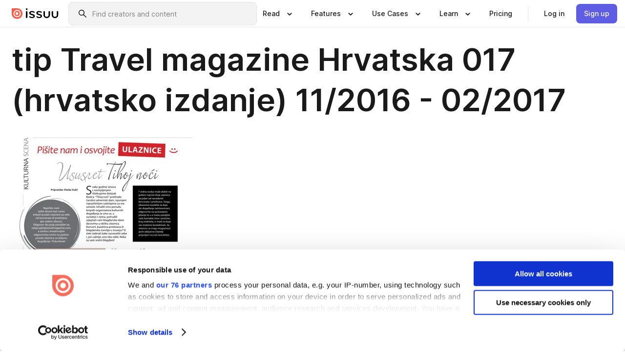

--- FILE ---
content_type: text/html; charset=utf-8
request_url: https://issuu.com/tiptm/docs/tiptravelmagazine017hr/80?e=8066732/41213768
body_size: 162842
content:
<!DOCTYPE html><html lang="en"><head><meta charSet="utf-8"/><meta name="viewport" content="width=device-width, initial-scale=1"/><link rel="preload" as="image" href="/content-consumption/assets/_next/static/media/CardRead.8c26536d.png"/><link rel="preload" as="image" href="https://static.issuu.com/fe/silkscreen/0.0.3253/icons/gradient/icon-canva-gradient.svg"/><link rel="preload" as="image" href="/content-consumption/assets/_next/static/media/CardUseCases.75f310a7.png"/><link rel="preload" as="image" href="https://static.issuu.com/fe/silkscreen/0.0.3253/icons/gradient/icon-instagram-gradient.svg"/><link rel="preload" as="image" href="https://image.isu.pub/161126180152-e0f5771eabe5bd7792b8200c239a4f8e/jpg/page_80_thumb_large.jpg"/><link rel="preload" as="image" href="//photo.isu.pub/tiptm/photo_large.jpg"/><link rel="preload" as="image" href="https://image.isu.pub/251201153007-29aa3a348ae0bc03ace2678dd1234a26/jpg/page_1_thumb_large.jpg"/><link rel="preload" as="image" href="https://image.isu.pub/251201182327-d012a9a835a25888fd4d62f102ba6a44/jpg/page_1_thumb_large.jpg"/><link rel="preload" as="image" href="https://image.isu.pub/251201170901-ae69b4cc416bd58150a615db55ec2584/jpg/page_1_thumb_large.jpg"/><link rel="preload" as="image" href="https://image.isu.pub/241219175032-b84748d1be18530ef2729a54812711b5/jpg/page_1_thumb_large.jpg"/><link rel="stylesheet" href="/content-consumption/assets/_next/static/css/cd5398718095cce5.css" data-precedence="next"/><link rel="stylesheet" href="/content-consumption/assets/_next/static/css/1232b05615c1d065.css" data-precedence="next"/><link rel="stylesheet" href="/content-consumption/assets/_next/static/css/8ccd48635860bd3a.css" data-precedence="next"/><link rel="stylesheet" href="/content-consumption/assets/_next/static/css/425be48a7751b863.css" data-precedence="next"/><link rel="stylesheet" href="/content-consumption/assets/_next/static/css/2d68762d891a1e66.css" data-precedence="next"/><link rel="stylesheet" href="/content-consumption/assets/_next/static/css/76a053e44a10be57.css" data-precedence="next"/><link rel="preload" as="script" fetchPriority="low" href="/content-consumption/assets/_next/static/chunks/webpack-f575283863f8d1ac.js"/><script src="/content-consumption/assets/_next/static/chunks/a7d8f149-b1993e315b8d93e0.js" async=""></script><script src="/content-consumption/assets/_next/static/chunks/5481-dccefe8ace0bbbf7.js" async=""></script><script src="/content-consumption/assets/_next/static/chunks/main-app-001b1bbfc50aeb10.js" async=""></script><script src="/content-consumption/assets/_next/static/chunks/2530-6e5649c27343cd1f.js" async=""></script><script src="/content-consumption/assets/_next/static/chunks/7960-28b8e135e65c506f.js" async=""></script><script src="/content-consumption/assets/_next/static/chunks/8595-35fcfdb247b84f06.js" async=""></script><script src="/content-consumption/assets/_next/static/chunks/746-42df100ff6642a97.js" async=""></script><script src="/content-consumption/assets/_next/static/chunks/app/global-error-dc63296f1b889ca5.js" async=""></script><script src="/content-consumption/assets/_next/static/chunks/6342-a6939e5c62f44391.js" async=""></script><script src="/content-consumption/assets/_next/static/chunks/9653-23c5fc6cf821868a.js" async=""></script><script src="/content-consumption/assets/_next/static/chunks/5879-2d17168edbcb3d5a.js" async=""></script><script src="/content-consumption/assets/_next/static/chunks/4373-afe95388cd893932.js" async=""></script><script src="/content-consumption/assets/_next/static/chunks/429-8d214672bcdf1f64.js" async=""></script><script src="/content-consumption/assets/_next/static/chunks/2821-e37f25fe49306ad0.js" async=""></script><script src="/content-consumption/assets/_next/static/chunks/8770-19a225f6a50400ec.js" async=""></script><script src="/content-consumption/assets/_next/static/chunks/app/layout-0a2bd338a3ffd525.js" async=""></script><script src="/content-consumption/assets/_next/static/chunks/345-78c0dd33911cff9e.js" async=""></script><script src="/content-consumption/assets/_next/static/chunks/575-9a51e5a0c05a528c.js" async=""></script><script src="/content-consumption/assets/_next/static/chunks/1360-50e327d3c39efc46.js" async=""></script><script src="/content-consumption/assets/_next/static/chunks/app/(header-with-footer)/layout-ce683a7c4a95fc83.js" async=""></script><script src="/content-consumption/assets/_next/static/chunks/app/(header-with-footer)/error-8360297ba49a0d03.js" async=""></script><script src="/content-consumption/assets/_next/static/chunks/app/(header-with-footer)/not-found-eb31662855a6cf43.js" async=""></script><script src="/content-consumption/assets/_next/static/chunks/4363-5208e6b2251dd25a.js" async=""></script><script src="/content-consumption/assets/_next/static/chunks/9062-2da4751eb3ad86ac.js" async=""></script><script src="/content-consumption/assets/_next/static/chunks/6412-315331d01e5966cd.js" async=""></script><script src="/content-consumption/assets/_next/static/chunks/9054-38c8f47220ec6379.js" async=""></script><script src="/content-consumption/assets/_next/static/chunks/app/(header-with-footer)/(document-page)/%5Bpublisher%5D/docs/%5Bdocname%5D/%5Bpage%5D/page-0dd75c4c9b0333fc.js" async=""></script><link rel="preload" as="image" href="https://image.isu.pub/241130174756-045f00984557c31f61b9666b33f66b3b/jpg/page_1_thumb_large.jpg"/><link rel="preload" as="image" href="https://image.isu.pub/241130181451-f197d7dd7e1b635ee44d5bf840ef5d79/jpg/page_1_thumb_large.jpg"/><meta name="theme-color" content="#ff5a47"/><title>tip Travel magazine Hrvatska 017 (hrvatsko izdanje) 11/2016 - 02/2017 by tip Travel Magazine - Issuu</title><meta name="description" content="Zdravstveni turizam u Hrvatskoj | Advent: Zagreb, Osijek, Baranja, Dubrovnik | Božić | Konavle | Doček Nove godine | Nacionalni park Plitvička jezera "/><link rel="manifest" href="/manifest.webmanifest"/><meta name="robots" content="index"/><meta name="google" content="notranslate"/><meta name="p:domain_verify" content="f9d18061b7bd0128496a649794e02250"/><link rel="alternate" media="application/json+oembed" title="tip Travel magazine Hrvatska 017 (hrvatsko izdanje) 11/2016 - 02/2017" href="https://issuu.com/oembed?url=https%3A%2F%2Fissuu.com%2Ftiptm%2Fdocs%2Ftiptravelmagazine017hr&amp;amp;format=json"/><link rel="alternate" media="application/xml+oembed" title="tip Travel magazine Hrvatska 017 (hrvatsko izdanje) 11/2016 - 02/2017" href="https://issuu.com/oembed?url=https%3A%2F%2Fissuu.com%2Ftiptm%2Fdocs%2Ftiptravelmagazine017hr&amp;amp;format=xml"/><meta property="og:title" content="tip Travel magazine Hrvatska 017 (hrvatsko izdanje) 11/2016 - 02/2017"/><meta property="og:description" content="Zdravstveni turizam u Hrvatskoj | Advent: Zagreb, Osijek, Baranja, Dubrovnik | Božić | Konavle | Doček Nove godine | Nacionalni park Plitvička jezera | Karnevali: Otok Lastovo, Murter, Samobor | Murte"/><meta property="og:url" content="https://issuu.com/tiptm/docs/tiptravelmagazine017hr/80"/><meta property="og:site_name" content="Issuu"/><meta property="og:image" content="https://image.isu.pub/161126180152-e0f5771eabe5bd7792b8200c239a4f8e/jpg/page_80_social_preview.jpg"/><meta property="og:image:secure_url" content="https://image.isu.pub/161126180152-e0f5771eabe5bd7792b8200c239a4f8e/jpg/page_80_social_preview.jpg"/><meta property="og:image:type" content="image/jpeg"/><meta property="og:image:width" content="1153"/><meta property="og:image:height" content="1493"/><meta property="og:type" content="article"/><meta name="twitter:card" content="summary_large_image"/><meta name="twitter:site" content="@issuu"/><meta name="twitter:title" content="tip Travel magazine Hrvatska 017 (hrvatsko izdanje) 11/2016 - 02/2017"/><meta name="twitter:description" content="Zdravstveni turizam u Hrvatskoj | Advent: Zagreb, Osijek, Baranja, Dubrovnik | Božić | Konavle | Doček Nove godine | Nacionalni park Plitvička jezera | Karnevali: Otok Lastovo, Murter, Samobor | Murte"/><meta name="twitter:image" content="https://image.isu.pub/161126180152-e0f5771eabe5bd7792b8200c239a4f8e/jpg/page_80_social_preview.jpg"/><link rel="icon" href="/favicon.ico"/><link rel="icon" href="/icon.svg" type="image/svg+xml"/><link rel="apple-touch-icon" href="/apple-touch-icon.png"/><script>(self.__next_s=self.__next_s||[]).push([0,{"children":"\n<!-- Google Tag Manager -->\nconst isCookiebotInconsistent = (function(){try{let a=localStorage.getItem(\"cookiebotTcfConsentString\"),b=document.cookie.includes(\"CookieConsent=\");return!a&&b}catch(a){return!1}})();\nif (!isCookiebotInconsistent) {\n    (function(w,d,s,l,i){w[l]=w[l]||[];w[l].push({'gtm.start':\n    new Date().getTime(),event:'gtm.js'});var f=d.getElementsByTagName(s)[0],\n    j=d.createElement(s),dl=l!='dataLayer'?'&l='+l:'';j.async=true;j.src=\n    'https://www.googletagmanager.com/gtm.js?id='+i+dl;f.parentNode.insertBefore(j,f);\n    j.onload = function() {console.debug('Google Tag Manager script loads.');};\n    j.onerror = function() {console.error('Google Tag Manager script failed to load.');};\n    })(window,document,'script','dataLayer','GTM-N7P4N8B');\n}\n<!-- End Google Tag Manager -->\n","id":"gtm-script"}])</script><meta name="sentry-trace" content="d78f16c9fd14fea8a0470f15d9d85709-39730c212f4f1f47"/><meta name="baggage" content="sentry-environment=production,sentry-release=7bb6f07aeba4a2e9113c3d4c5ac4d626519101d8,sentry-trace_id=d78f16c9fd14fea8a0470f15d9d85709"/><script src="/content-consumption/assets/_next/static/chunks/polyfills-42372ed130431b0a.js" noModule=""></script><style data-styled="" data-styled-version="6.1.13">.cXxlzB{border:0;clip:rect(0,0,0,0);height:1px;margin:-1px;overflow:hidden;padding:0;position:absolute;white-space:nowrap;width:1px;}/*!sc*/
data-styled.g21[id="sc-8726e26b-0"]{content:"cXxlzB,"}/*!sc*/
.niZGp{align-items:center;display:flex;flex-shrink:0;padding:0 var(--space-1);width:7rem;}/*!sc*/
data-styled.g29[id="sc-bb47b1c4-0"]{content:"niZGp,"}/*!sc*/
.jHcOZc >svg{height:24px;width:24px;}/*!sc*/
data-styled.g30[id="sc-3a1684fb-0"]{content:"jHcOZc,"}/*!sc*/
.eXdFKX{align-items:flex-start;column-gap:2rem;display:grid;grid-template-columns:1fr;row-gap:var(--space-1);width:100%;}/*!sc*/
@media (min-width: 1024px){.eXdFKX{grid-template-columns:repeat(1,1fr);}}/*!sc*/
.gzGMWn{align-items:flex-start;column-gap:5.6rem;display:grid;grid-template-columns:1fr;row-gap:var(--space-1);width:100%;}/*!sc*/
@media (min-width: 1024px){.gzGMWn{grid-template-columns:repeat(2,1fr);}}/*!sc*/
.eXdFKZ{align-items:flex-start;column-gap:2rem;display:grid;grid-template-columns:1fr;row-gap:var(--space-1);width:100%;}/*!sc*/
@media (min-width: 1024px){.eXdFKZ{grid-template-columns:repeat(3,1fr);}}/*!sc*/
.gzGMWo{align-items:flex-start;column-gap:5.6rem;display:grid;grid-template-columns:1fr;row-gap:var(--space-1);width:100%;}/*!sc*/
@media (min-width: 1024px){.gzGMWo{grid-template-columns:repeat(1,1fr);}}/*!sc*/
data-styled.g31[id="sc-ec314f77-0"]{content:"eXdFKX,gzGMWn,eXdFKZ,gzGMWo,"}/*!sc*/
.hrmgvt{align-self:flex-end;margin-left:0;white-space:nowrap;}/*!sc*/
.hrmgvt >a{background-color:#f5f5ff;}/*!sc*/
@media (min-width: 1024px){.hrmgvt{grid-column:2/span 1;margin-left:0rem;}}/*!sc*/
.hrmgau{align-self:flex-end;margin-left:0;white-space:nowrap;}/*!sc*/
.hrmgau >a{background-color:#f5f5ff;}/*!sc*/
@media (min-width: 1024px){.hrmgau{grid-column:3/span 1;margin-left:2rem;}}/*!sc*/
.hrmgNO{align-self:flex-end;margin-left:0;white-space:nowrap;}/*!sc*/
.hrmgNO >a{background-color:#f5f5ff;}/*!sc*/
@media (min-width: 1024px){.hrmgNO{grid-column:1/span 1;margin-left:0rem;}}/*!sc*/
data-styled.g32[id="sc-ec314f77-1"]{content:"hrmgvt,hrmgau,hrmgNO,"}/*!sc*/
.cvFacS{align-items:center;background-color:#ffffff;border-radius:0.5rem;color:#1a1a1a;cursor:pointer;display:flex;padding:0.5rem 1rem;text-decoration:none;transition-duration:0.20s;transition-property:color,background-color;}/*!sc*/
.cvFacS >svg{margin-right:var(--space-1);}/*!sc*/
.cvFacS:hover{background-color:#f5f5ff;color:#4b4aa1;}/*!sc*/
.cvFacS:active{background-color:#e5e5fe;}/*!sc*/
.cvFacS:focus-visible{background-color:#f5f5ff;box-shadow:0px 0px 0px 1px #ffffff,0px 0px 0px 3px #5f5de4;color:#000000;outline:none;}/*!sc*/
@media (min-width: 1024px){.cvFacS{padding:0.5rem;}}/*!sc*/
.eMLRJK{align-items:center;background-color:#ffffff;border-radius:0.5rem;color:#1a1a1a;cursor:pointer;display:flex;margin:0 0 1rem 1.5rem;padding:0.5rem 1rem;text-decoration:none;transition-duration:0.20s;transition-property:color,background-color;}/*!sc*/
.eMLRJK >svg{margin-right:var(--space-1);}/*!sc*/
.eMLRJK:hover{background-color:#f5f5ff;color:#4b4aa1;}/*!sc*/
.eMLRJK:active{background-color:#e5e5fe;}/*!sc*/
.eMLRJK:focus-visible{background-color:#f5f5ff;box-shadow:0px 0px 0px 1px #ffffff,0px 0px 0px 3px #5f5de4;color:#000000;outline:none;}/*!sc*/
@media (min-width: 1024px){.eMLRJK{padding:0.5rem;}}/*!sc*/
data-styled.g33[id="sc-733f75c3-0"]{content:"cvFacS,eMLRJK,"}/*!sc*/
.csKDJo{align-items:center;column-gap:var(--space-1);display:grid;font-weight:500;grid-template-columns:min-content 1fr;grid-template-rows:min-content;max-width:16rem;row-gap:var(--space-1);}/*!sc*/
@media (min-width: 1024px){.csKDJo{column-gap:var(--space-2);}.csKDJo >p{font-weight:600;}}/*!sc*/
.fPDMxn{align-items:center;column-gap:var(--space-1);display:grid;font-weight:500;grid-template-columns:min-content 1fr;grid-template-rows:min-content;row-gap:var(--space-1);}/*!sc*/
@media (min-width: 1024px){.fPDMxn{column-gap:var(--space-2);}.fPDMxn >p{font-weight:600;}}/*!sc*/
data-styled.g34[id="sc-92adf1a2-0"]{content:"csKDJo,fPDMxn,"}/*!sc*/
.keXTCN{color:#4d4d4d;grid-column:2/-1;}/*!sc*/
data-styled.g35[id="sc-92adf1a2-1"]{content:"keXTCN,"}/*!sc*/
.kVCdWd{display:flex;flex-flow:column nowrap;}/*!sc*/
data-styled.g36[id="sc-7106aa3f-0"]{content:"kVCdWd,"}/*!sc*/
.kLVqAi{background-color:#ffffff;border-radius:0.5rem;color:#1a1a1a;display:flex;flex-flow:row nowrap;margin:1rem 0;}/*!sc*/
data-styled.g37[id="sc-7106aa3f-1"]{content:"kLVqAi,"}/*!sc*/
@media (min-width: 375px){.dfpkLF{border-bottom:0.0625rem solid #e5e5e5;margin-left:1rem;padding-bottom:1rem;width:100%;}}/*!sc*/
@media (min-width: 375px){.dfpkLF{margin-left:0.5rem;}}/*!sc*/
data-styled.g38[id="sc-7106aa3f-2"]{content:"dfpkLF,"}/*!sc*/
.jjjMmH{align-items:flex-start;background-color:#ffffff;border-radius:0.5rem;color:#1a1a1a;display:grid;gap:var(--space-1);grid-template-columns:min-content 1fr;grid-template-rows:min-content;margin-bottom:var(--space-1);padding:0.75rem;}/*!sc*/
data-styled.g40[id="sc-b46e1bfa-1"]{content:"jjjMmH,"}/*!sc*/
@media (min-width: 1024px){.hFYABX{border-bottom:0.0625rem solid #e5e5e5;padding-bottom:var(--space-2);}}/*!sc*/
data-styled.g41[id="sc-b46e1bfa-2"]{content:"hFYABX,"}/*!sc*/
.kVaqnU{grid-column:2/-1;margin-left:-1rem;}/*!sc*/
.kVaqnU p{white-space:nowrap;}/*!sc*/
data-styled.g42[id="sc-b46e1bfa-3"]{content:"kVaqnU,"}/*!sc*/
.ebSAvY{align-self:center;display:none;}/*!sc*/
.ebSAvY >img{max-width:32rem;object-fit:cover;}/*!sc*/
@media (min-width: 1440px){.ebSAvY{display:block;}}/*!sc*/
data-styled.g43[id="sc-cc61b70a-0"]{content:"ebSAvY,"}/*!sc*/
.QjpdD{border-left:1px solid #e5e5e5;height:var(--space-4);margin:0 var(--space-2);}/*!sc*/
data-styled.g46[id="sc-52e30dd1-2"]{content:"QjpdD,"}/*!sc*/
.eYihJq{color:#1a1a1a;}/*!sc*/
data-styled.g47[id="sc-52e30dd1-3"]{content:"eYihJq,"}/*!sc*/
.cBsHZO{flex:1;margin-left:var(--space-2);margin-right:auto;max-width:356px;position:relative;}/*!sc*/
@media (min-width: 1024px){.cBsHZO{max-width:424px;}}/*!sc*/
data-styled.g48[id="sc-81ad0f8c-0"]{content:"cBsHZO,"}/*!sc*/
.WKQYQ{background-color:#f3f3f3!important;border-color:#e5e5e5!important;}/*!sc*/
.WKQYQ input::placeholder{color:#808080;}/*!sc*/
.WKQYQ:focus-within{border-color:#5f5de4;}/*!sc*/
.WKQYQ:hover{border-color:#cccccc;}/*!sc*/
data-styled.g49[id="sc-81ad0f8c-1"]{content:"WKQYQ,"}/*!sc*/
.eilTgk{border:0;clip:rect(0,0,0,0);height:1px;margin:-1px;overflow:hidden;padding:0;position:absolute;white-space:nowrap;width:1px;}/*!sc*/
data-styled.g52[id="sc-81ad0f8c-4"]{content:"eilTgk,"}/*!sc*/
.griGEU{position:relative;}/*!sc*/
data-styled.g80[id="sc-49b12710-0"]{content:"griGEU,"}/*!sc*/
.iJCtMy{align-items:center;background-color:#ffffff;border:none;box-shadow:inset 0 -1px 0 0 #e5e5e5;color:#1a1a1a;cursor:pointer;display:flex;font-weight:500;height:3.5rem;padding:0 var(--space-2);transition-duration:0.30s;transition-property:color,box-shadow;}/*!sc*/
.iJCtMy:focus-visible{border-radius:2px;box-shadow:inset 0px 0px 0px 2px #5f5de4;outline:none;}/*!sc*/
.iJCtMy >p{margin-right:var(--space-1);white-space:nowrap;}/*!sc*/
.iJCtMy >svg{animation:dJJfVr 0.30s;}/*!sc*/
data-styled.g81[id="sc-49b12710-1"]{content:"iJCtMy,"}/*!sc*/
.icpUut{display:none;}/*!sc*/
data-styled.g82[id="sc-49b12710-2"]{content:"icpUut,"}/*!sc*/
.dSYAym{background-color:#ffffff;box-sizing:border-box;position:absolute;z-index:5;}/*!sc*/
data-styled.g83[id="sc-cef319b6-0"]{content:"dSYAym,"}/*!sc*/
.ikxbjQ{box-shadow:0 0.0625rem 0.25rem 0 #00000021,0 0.0625rem 0.5rem 0 #0000001a;left:0;padding:var(--space-6);width:100%;}/*!sc*/
data-styled.g84[id="sc-cef319b6-1"]{content:"ikxbjQ,"}/*!sc*/
.ebkZhd{border-radius:0.5rem;box-shadow:0 0.0625rem 0.25rem 0 #00000021,0 0.25rem 0.75rem 0 #0000001a;padding:var(--space-3) var(--space-4) var(--space-3) var(--space-2);right:0;width:20rem;}/*!sc*/
data-styled.g85[id="sc-cef319b6-2"]{content:"ebkZhd,"}/*!sc*/
.dGWsqa{align-items:flex-start;display:flex;gap:var(--space-8);justify-content:space-between;margin:0 auto;max-width:1024px;}/*!sc*/
@media (min-width: 1440px){.dGWsqa{max-width:1440px;}}/*!sc*/
data-styled.g86[id="sc-cef319b6-3"]{content:"dGWsqa,"}/*!sc*/
.hqmMmv{grid-area:root-header;}/*!sc*/
data-styled.g87[id="sc-4cf43cdc-0"]{content:"hqmMmv,"}/*!sc*/
.hOkVqk{align-items:center;background-color:#ffffff;block-size:3.5rem;box-shadow:inset 0 -1px 0 0 #e5e5e5;display:flex;flex-flow:row nowrap;inset-block-start:0;inset-inline-end:0;inset-inline-start:0;justify-content:space-between;padding:0 var(--space-2);z-index:10;}/*!sc*/
.hOkVqk span{white-space:nowrap;}/*!sc*/
data-styled.g88[id="sc-4cf43cdc-1"]{content:"hOkVqk,"}/*!sc*/
.IicZF{overflow-wrap:break-word;}/*!sc*/
data-styled.g296[id="sc-a6a51890-0"]{content:"IicZF,"}/*!sc*/
.bEpTxH{overflow:hidden;}/*!sc*/
data-styled.g299[id="sc-3a3032b8-0"]{content:"bEpTxH,"}/*!sc*/
.XyboK{display:block;overflow:hidden;text-overflow:ellipsis;white-space:nowrap;}/*!sc*/
data-styled.g300[id="sc-3a3032b8-1"]{content:"XyboK,"}/*!sc*/
.kuBQLW{color:#000000;font-size:0.875rem;font-weight:500;line-height:1.6;text-decoration:none;}/*!sc*/
data-styled.g301[id="sc-3a3032b8-2"]{content:"kuBQLW,"}/*!sc*/
.jSVEdl{color:#5f5de4;font-size:1.25rem;}/*!sc*/
.jSVEdl:hover{color:#4b4aa1;}/*!sc*/
.jSVEdl:focus-visible{color:#363565;}/*!sc*/
data-styled.g302[id="sc-3a3032b8-3"]{content:"jSVEdl,"}/*!sc*/
.cjWdCv{flex-grow:1;max-width:100%;}/*!sc*/
@media (min-width:1024px){.cjWdCv{max-width:100%;}}/*!sc*/
data-styled.g303[id="sc-3a289ee3-0"]{content:"cjWdCv,"}/*!sc*/
.famGCZ{margin-bottom:32px;min-height:16rem;}/*!sc*/
@media (min-width:1440px){.famGCZ{margin-bottom:40px;}}/*!sc*/
data-styled.g304[id="sc-3a289ee3-1"]{content:"famGCZ,"}/*!sc*/
.kfaoJU{align-items:end;display:grid;gap:1.5rem;grid-template-columns:repeat(6, 1fr);}/*!sc*/
@media (max-width:1023px){.kfaoJU{gap:1.5rem 1rem;}}/*!sc*/
data-styled.g305[id="sc-3a289ee3-2"]{content:"kfaoJU,"}/*!sc*/
.dOkTWp >*{text-overflow:ellipsis;word-break:break-word;-webkit-box-orient:vertical;display:-webkit-box;-webkit-line-clamp:2;overflow:hidden;}/*!sc*/
.iOnVBO >*{text-overflow:ellipsis;word-break:break-word;-webkit-box-orient:vertical;display:-webkit-box;-webkit-line-clamp:999;overflow:hidden;}/*!sc*/
data-styled.g306[id="sc-a1d92d90-0"]{content:"dOkTWp,iOnVBO,"}/*!sc*/
.gOXBUY{border:0;clip:rect(0,0,0,0);height:1px;margin:-1px;overflow:hidden;padding:0;position:absolute;white-space:nowrap;width:1px;}/*!sc*/
data-styled.g307[id="sc-d90d6266-0"]{content:"gOXBUY,"}/*!sc*/
.gewsNV{margin:0 auto;max-width:1380px;padding:20px 16px 0;position:relative;}/*!sc*/
@media (min-width:768px){.gewsNV{padding:24px 24px 0;}}/*!sc*/
data-styled.g309[id="sc-d56805e7-0"]{content:"gewsNV,"}/*!sc*/
.cMujfm{background:linear-gradient(180deg,rgba(245,245,255,0) 0%,#f5f5ff 100%);padding:64px 0 0;}/*!sc*/
data-styled.g315[id="sc-a4315a05-0"]{content:"cMujfm,"}/*!sc*/
.fIFAYJ{background:#f5f5ff;}/*!sc*/
data-styled.g316[id="sc-a4315a05-1"]{content:"fIFAYJ,"}/*!sc*/
.TfltT{margin:0 auto;max-width:90rem;padding:0 1.5rem;}/*!sc*/
data-styled.g317[id="sc-a4315a05-2"]{content:"TfltT,"}/*!sc*/
.bqCieY{font-family:Inter;font-size:1rem;line-height:1.5;padding:1rem 0 1.5rem;text-align:center;}/*!sc*/
data-styled.g318[id="sc-a4315a05-3"]{content:"bqCieY,"}/*!sc*/
@keyframes dJJfVr{0%{transform:rotate(180deg);}100%{transform:rotate(0deg);}}/*!sc*/
data-styled.g319[id="sc-keyframes-dJJfVr"]{content:"dJJfVr,"}/*!sc*/
</style></head><body><div hidden=""><!--$--><!--/$--></div><div class="root"><header class="sc-4cf43cdc-0 hqmMmv"><nav aria-label="Header" class="sc-4cf43cdc-1 hOkVqk"><a href="/" class="sc-bb47b1c4-0 niZGp"><svg aria-label="Issuu company logo" width="100%" height="100%" viewBox="0 0 116 27" role="img"><title>Issuu</title><path d="M37 .07a2.14 2.14 0 1 1 0 4.3 2.14 2.14 0 0 1 0-4.3Zm0 24.47a1.78 1.78 0 0 1-1.83-1.83V8.83a1.83 1.83 0 1 1 3.66 0v13.88A1.78 1.78 0 0 1 37 24.54Zm13.2.16c-2.22.03-4.4-.67-6.19-2a1.96 1.96 0 0 1-.78-1.5c0-.78.63-1.28 1.4-1.28.54 0 1.05.2 1.45.54a7.2 7.2 0 0 0 4.4 1.5c2.11 0 3.23-.77 3.23-1.98 0-1.32-1.09-1.83-3.81-2.57-4.8-1.28-6.55-2.92-6.55-5.73 0-2.92 2.69-4.83 6.9-4.83 1.67.01 3.31.39 4.82 1.1 1.06.5 1.8 1.13 1.8 1.9 0 .7-.4 1.37-1.4 1.37a3.5 3.5 0 0 1-1.6-.55 7.64 7.64 0 0 0-3.7-.9c-1.95 0-3.28.5-3.28 1.87 0 1.36 1.17 1.75 3.98 2.57 4.2 1.2 6.39 2.33 6.39 5.49 0 2.88-2.42 4.99-7.05 4.99m17.63.01a10.2 10.2 0 0 1-6.2-2 1.96 1.96 0 0 1-.77-1.5c0-.78.62-1.28 1.4-1.28.53 0 1.04.2 1.44.54a7.24 7.24 0 0 0 4.4 1.5c2.12 0 3.24-.77 3.24-1.98 0-1.32-1.1-1.83-3.82-2.57-4.8-1.28-6.54-2.92-6.54-5.73 0-2.92 2.68-4.83 6.9-4.83 1.66.01 3.3.39 4.82 1.1 1.05.5 1.8 1.13 1.8 1.9 0 .7-.38 1.37-1.4 1.37a3.5 3.5 0 0 1-1.6-.55 7.64 7.64 0 0 0-3.7-.9c-1.94 0-3.27.5-3.27 1.87 0 1.36 1.17 1.75 3.98 2.57 4.2 1.2 6.39 2.33 6.39 5.49 0 2.88-2.42 4.99-7.06 4.99m10.58-8.14V8.84a1.83 1.83 0 0 1 3.66 0v8.14a4.34 4.34 0 0 0 4.48 4.37 4.38 4.38 0 0 0 4.53-4.37V8.84a1.83 1.83 0 1 1 3.66 0v7.71a8 8 0 0 1-8.18 8.15 7.97 7.97 0 0 1-8.15-8.15m20.38 0V8.84a1.83 1.83 0 1 1 3.66 0v8.14a4.34 4.34 0 0 0 4.48 4.37 4.38 4.38 0 0 0 4.53-4.37V8.84a1.83 1.83 0 0 1 3.66 0v7.71a8 8 0 0 1-8.18 8.15 7.97 7.97 0 0 1-8.15-8.15" fill="#000000"></path><path d="M13.5 6.5a6.78 6.78 0 1 0-.13 13.56 6.78 6.78 0 0 0 .12-13.56Zm-.1 10.22a3.44 3.44 0 1 1 .06-6.86 3.44 3.44 0 0 1-.07 6.85" fill="#ff5a47"></path><path d="M13.33 0H1.11A1.11 1.11 0 0 0 0 1.1v12.23A13.33 13.33 0 1 0 13.33 0ZM4.17 13.15a9.26 9.26 0 1 1 18.52.18 9.26 9.26 0 0 1-18.52-.18Z" fill="#ff5a47"></path></svg></a><div class="sc-81ad0f8c-0 cBsHZO"><form style="margin:auto"><label for="search" class="sc-81ad0f8c-4 eilTgk">Search</label><div class="sc-81ad0f8c-1 WKQYQ TextField__text-field__2Nf7G__0-0-3253 TextField__text-field--medium__7eJQO__0-0-3253 TextField__text-field--default__c4bDj__0-0-3253"><svg class="Icon__icon__DqC9j__0-0-3253" role="presentation" style="--color-icon:currentColor;--size-block-icon:1.5rem;--size-inline-icon:1.5rem"><use xlink:href="/fe/silkscreen/0.0.3253/icons/sprites.svg#icon-search"></use></svg><div class="TextField__text-field__content__0qi0z__0-0-3253"><input autoCapitalize="none" data-testid="search-input" inputMode="search" placeholder="Find creators and content" class="TextField__text-field__input__9VzPM__0-0-3253" id="search" type="text" value=""/></div></div></form></div><div class="sc-49b12710-0"><button aria-expanded="false" aria-haspopup="menu" aria-controls="read-menu" class="sc-49b12710-1 iJCtMy"><p class="ProductParagraph__product-paragraph__GMmH0__0-0-3253 ProductParagraph__product-paragraph--sm__taM-p__0-0-3253"><span class="sc-8726e26b-0 cXxlzB">Show submenu for &quot;Read&quot; section</span><span aria-hidden="true">Read</span></p><svg class="Icon__icon__DqC9j__0-0-3253" role="presentation" style="--color-icon:currentColor;--size-block-icon:1.5rem;--size-inline-icon:1.5rem"><use xlink:href="/fe/silkscreen/0.0.3253/icons/sprites.svg#icon-chevron-small-down"></use></svg></button><div id="read-menu" role="menu" tabindex="-1" class="sc-49b12710-2 icpUut"><div class="sc-cef319b6-0 sc-cef319b6-1 dSYAym ikxbjQ"><div class="sc-cef319b6-3 dGWsqa"><div class="sc-ec314f77-0 eXdFKX"><a role="menuitem" href="/articles" class="sc-733f75c3-0 cvFacS"><div class="sc-92adf1a2-0 csKDJo"><svg class="Icon__icon__DqC9j__0-0-3253" role="presentation" style="--color-icon:currentColor;--size-block-icon:1.5rem;--size-inline-icon:1.5rem"><use xlink:href="/fe/silkscreen/0.0.3253/icons/sprites.svg#icon-article-stories"></use></svg><p data-testid="articles" class="ProductParagraph__product-paragraph__GMmH0__0-0-3253 ProductParagraph__product-paragraph--sm__taM-p__0-0-3253">Articles</p><div class="sc-92adf1a2-1 keXTCN"><p class="ProductParagraph__product-paragraph__GMmH0__0-0-3253 ProductParagraph__product-paragraph--xs__e7Wlt__0-0-3253">Browse short-form content that&#x27;s perfect for a quick read</p></div></div></a><a role="menuitem" href="/store" class="sc-733f75c3-0 cvFacS"><div class="sc-92adf1a2-0 csKDJo"><svg class="Icon__icon__DqC9j__0-0-3253" role="presentation" style="--color-icon:currentColor;--size-block-icon:1.5rem;--size-inline-icon:1.5rem"><use xlink:href="/fe/silkscreen/0.0.3253/icons/sprites.svg#icon-shopping"></use></svg><p data-testid="issuu_store" class="ProductParagraph__product-paragraph__GMmH0__0-0-3253 ProductParagraph__product-paragraph--sm__taM-p__0-0-3253">Issuu Store</p><div class="sc-92adf1a2-1 keXTCN"><p class="ProductParagraph__product-paragraph__GMmH0__0-0-3253 ProductParagraph__product-paragraph--xs__e7Wlt__0-0-3253">Purchase your next favourite publication</p></div></div></a></div><div class="sc-b46e1bfa-1 jjjMmH"><svg class="Icon__icon__DqC9j__0-0-3253" role="presentation" style="--color-icon:currentColor;--size-block-icon:1.5rem;--size-inline-icon:1.5rem"><use xlink:href="/fe/silkscreen/0.0.3253/icons/sprites.svg#icon-appstore"></use></svg><span class="sc-b46e1bfa-2 hFYABX"><p class="ProductParagraph__product-paragraph__GMmH0__0-0-3253 ProductParagraph__product-paragraph--sm__taM-p__0-0-3253"><strong>Categories</strong></p></span><div class="sc-b46e1bfa-3 kVaqnU"><div class="sc-ec314f77-0 gzGMWn"><a role="menuitem" href="/categories/arts-and-entertainment" class="sc-733f75c3-0 cvFacS"><p class="ProductParagraph__product-paragraph__GMmH0__0-0-3253 ProductParagraph__product-paragraph--xs__e7Wlt__0-0-3253">Arts and Entertainment</p></a><a role="menuitem" href="/categories/religion-and-spirituality" class="sc-733f75c3-0 cvFacS"><p class="ProductParagraph__product-paragraph__GMmH0__0-0-3253 ProductParagraph__product-paragraph--xs__e7Wlt__0-0-3253">Religion and Spirituality</p></a><a role="menuitem" href="/categories/business" class="sc-733f75c3-0 cvFacS"><p class="ProductParagraph__product-paragraph__GMmH0__0-0-3253 ProductParagraph__product-paragraph--xs__e7Wlt__0-0-3253">Business</p></a><a role="menuitem" href="/categories/science" class="sc-733f75c3-0 cvFacS"><p class="ProductParagraph__product-paragraph__GMmH0__0-0-3253 ProductParagraph__product-paragraph--xs__e7Wlt__0-0-3253">Science</p></a><a role="menuitem" href="/categories/education" class="sc-733f75c3-0 cvFacS"><p class="ProductParagraph__product-paragraph__GMmH0__0-0-3253 ProductParagraph__product-paragraph--xs__e7Wlt__0-0-3253">Education</p></a><a role="menuitem" href="/categories/society" class="sc-733f75c3-0 cvFacS"><p class="ProductParagraph__product-paragraph__GMmH0__0-0-3253 ProductParagraph__product-paragraph--xs__e7Wlt__0-0-3253">Society</p></a><a role="menuitem" href="/categories/family-and-parenting" class="sc-733f75c3-0 cvFacS"><p class="ProductParagraph__product-paragraph__GMmH0__0-0-3253 ProductParagraph__product-paragraph--xs__e7Wlt__0-0-3253">Family and Parenting</p></a><a role="menuitem" href="/categories/sports" class="sc-733f75c3-0 cvFacS"><p class="ProductParagraph__product-paragraph__GMmH0__0-0-3253 ProductParagraph__product-paragraph--xs__e7Wlt__0-0-3253">Sports</p></a><a role="menuitem" href="/categories/food-and-drink" class="sc-733f75c3-0 cvFacS"><p class="ProductParagraph__product-paragraph__GMmH0__0-0-3253 ProductParagraph__product-paragraph--xs__e7Wlt__0-0-3253">Food and Drink</p></a><a role="menuitem" href="/categories/style-and-fashion" class="sc-733f75c3-0 cvFacS"><p class="ProductParagraph__product-paragraph__GMmH0__0-0-3253 ProductParagraph__product-paragraph--xs__e7Wlt__0-0-3253">Style and Fashion</p></a><a role="menuitem" href="/categories/health-and-fitness" class="sc-733f75c3-0 cvFacS"><p class="ProductParagraph__product-paragraph__GMmH0__0-0-3253 ProductParagraph__product-paragraph--xs__e7Wlt__0-0-3253">Health and Fitness</p></a><a role="menuitem" href="/categories/technology-and-computing" class="sc-733f75c3-0 cvFacS"><p class="ProductParagraph__product-paragraph__GMmH0__0-0-3253 ProductParagraph__product-paragraph--xs__e7Wlt__0-0-3253">Technology</p></a><a role="menuitem" href="/categories/hobbies" class="sc-733f75c3-0 cvFacS"><p class="ProductParagraph__product-paragraph__GMmH0__0-0-3253 ProductParagraph__product-paragraph--xs__e7Wlt__0-0-3253">Hobbies</p></a><a role="menuitem" href="/categories/travel" class="sc-733f75c3-0 cvFacS"><p class="ProductParagraph__product-paragraph__GMmH0__0-0-3253 ProductParagraph__product-paragraph--xs__e7Wlt__0-0-3253">Travel</p></a><a role="menuitem" href="/categories/home-and-garden" class="sc-733f75c3-0 cvFacS"><p class="ProductParagraph__product-paragraph__GMmH0__0-0-3253 ProductParagraph__product-paragraph--xs__e7Wlt__0-0-3253">Home and Garden</p></a><a role="menuitem" href="/categories/vehicles" class="sc-733f75c3-0 cvFacS"><p class="ProductParagraph__product-paragraph__GMmH0__0-0-3253 ProductParagraph__product-paragraph--xs__e7Wlt__0-0-3253">Vehicles</p></a><a role="menuitem" href="/categories/pets" class="sc-733f75c3-0 cvFacS"><p class="ProductParagraph__product-paragraph__GMmH0__0-0-3253 ProductParagraph__product-paragraph--xs__e7Wlt__0-0-3253">Pets</p></a><div class="sc-ec314f77-1 hrmgvt"><a href="/categories" aria-disabled="false" class="ProductButtonLink__product-button-link__ehLVt__0-0-3253 ProductButtonLink__product-button-link--ghost__dZY0b__0-0-3253 ProductButtonLink__product-button-link--icon-right__HM-TK__0-0-3253" role="link"><span class="ProductButtonLink__product-button-link__icon__9agNb__0-0-3253 ProductButtonLink__product-button-link__icon--right__ML5tG__0-0-3253"><svg class="Icon__icon__DqC9j__0-0-3253" role="presentation" style="--color-icon:currentColor;--size-block-icon:1.5rem;--size-inline-icon:1.5rem"><use xlink:href="/fe/silkscreen/0.0.3253/icons/sprites.svg#icon-chevron-small-right"></use></svg></span><span class="ProductButtonLink__product-button-link__text__--YqL__0-0-3253"><p class="ProductParagraph__product-paragraph__GMmH0__0-0-3253 ProductParagraph__product-paragraph--xs__e7Wlt__0-0-3253">All Categories</p></span></a></div></div></div></div><div class="sc-cc61b70a-0 ebSAvY"><img alt="illustration describing how to get more reads from your publications" src="/content-consumption/assets/_next/static/media/CardRead.8c26536d.png"/></div></div></div></div></div><div class="sc-49b12710-0"><button aria-expanded="false" aria-haspopup="menu" aria-controls="features-menu" class="sc-49b12710-1 iJCtMy"><p class="ProductParagraph__product-paragraph__GMmH0__0-0-3253 ProductParagraph__product-paragraph--sm__taM-p__0-0-3253"><span class="sc-8726e26b-0 cXxlzB">Show submenu for &quot;Features&quot; section</span><span aria-hidden="true">Features</span></p><svg class="Icon__icon__DqC9j__0-0-3253" role="presentation" style="--color-icon:currentColor;--size-block-icon:1.5rem;--size-inline-icon:1.5rem"><use xlink:href="/fe/silkscreen/0.0.3253/icons/sprites.svg#icon-chevron-small-down"></use></svg></button><div id="features-menu" role="menu" tabindex="-1" class="sc-49b12710-2 icpUut"><div class="sc-cef319b6-0 sc-cef319b6-1 dSYAym ikxbjQ"><div class="sc-cef319b6-3 dGWsqa"><div class="sc-ec314f77-0 eXdFKZ"><a role="menuitem" href="/features/flipbooks" class="sc-733f75c3-0 cvFacS"><div class="sc-92adf1a2-0 csKDJo"><svg class="Icon__icon__DqC9j__0-0-3253" role="presentation" style="--color-icon:currentColor;--size-block-icon:1.5rem;--size-inline-icon:1.5rem"><use xlink:href="/fe/silkscreen/0.0.3253/icons/sprites.svg#icon-outlined-read"></use></svg><p data-testid="flipbooks" class="ProductParagraph__product-paragraph__GMmH0__0-0-3253 ProductParagraph__product-paragraph--sm__taM-p__0-0-3253">Flipbooks</p><div class="sc-92adf1a2-1 keXTCN"><p class="ProductParagraph__product-paragraph__GMmH0__0-0-3253 ProductParagraph__product-paragraph--xs__e7Wlt__0-0-3253">Transform any piece of content into a page-turning experience.</p></div></div></a><a role="menuitem" href="/features/fullscreen-sharing" class="sc-733f75c3-0 cvFacS"><div class="sc-92adf1a2-0 csKDJo"><svg class="Icon__icon__DqC9j__0-0-3253" role="presentation" style="--color-icon:currentColor;--size-block-icon:1.5rem;--size-inline-icon:1.5rem"><use xlink:href="/fe/silkscreen/0.0.3253/icons/sprites.svg#icon-fullscreen"></use></svg><p data-testid="fullscreen_sharing" class="ProductParagraph__product-paragraph__GMmH0__0-0-3253 ProductParagraph__product-paragraph--sm__taM-p__0-0-3253">Fullscreen Sharing</p><div class="sc-92adf1a2-1 keXTCN"><p class="ProductParagraph__product-paragraph__GMmH0__0-0-3253 ProductParagraph__product-paragraph--xs__e7Wlt__0-0-3253">Deliver a distraction-free reading experience with a simple link.</p></div></div></a><a role="menuitem" href="/features/embed" class="sc-733f75c3-0 cvFacS"><div class="sc-92adf1a2-0 csKDJo"><svg class="Icon__icon__DqC9j__0-0-3253" role="presentation" style="--color-icon:currentColor;--size-block-icon:1.5rem;--size-inline-icon:1.5rem"><use xlink:href="/fe/silkscreen/0.0.3253/icons/sprites.svg#icon-embed"></use></svg><p data-testid="embed" class="ProductParagraph__product-paragraph__GMmH0__0-0-3253 ProductParagraph__product-paragraph--sm__taM-p__0-0-3253">Embed</p><div class="sc-92adf1a2-1 keXTCN"><p class="ProductParagraph__product-paragraph__GMmH0__0-0-3253 ProductParagraph__product-paragraph--xs__e7Wlt__0-0-3253">Host your publication on your website or blog with just a few clicks.</p></div></div></a><a role="menuitem" href="/features/articles" class="sc-733f75c3-0 cvFacS"><div class="sc-92adf1a2-0 csKDJo"><svg class="Icon__icon__DqC9j__0-0-3253" role="presentation" style="--color-icon:currentColor;--size-block-icon:1.5rem;--size-inline-icon:1.5rem"><use xlink:href="/fe/silkscreen/0.0.3253/icons/sprites.svg#icon-article-stories"></use></svg><p data-testid="articles" class="ProductParagraph__product-paragraph__GMmH0__0-0-3253 ProductParagraph__product-paragraph--sm__taM-p__0-0-3253">Articles</p><div class="sc-92adf1a2-1 keXTCN"><p class="ProductParagraph__product-paragraph__GMmH0__0-0-3253 ProductParagraph__product-paragraph--xs__e7Wlt__0-0-3253">Get discovered by sharing your best content as bite-sized articles.</p></div></div></a><a role="menuitem" href="/features/statistics" class="sc-733f75c3-0 cvFacS"><div class="sc-92adf1a2-0 csKDJo"><svg class="Icon__icon__DqC9j__0-0-3253" role="presentation" style="--color-icon:currentColor;--size-block-icon:1.5rem;--size-inline-icon:1.5rem"><use xlink:href="/fe/silkscreen/0.0.3253/icons/sprites.svg#icon-rise"></use></svg><p data-testid="statistics" class="ProductParagraph__product-paragraph__GMmH0__0-0-3253 ProductParagraph__product-paragraph--sm__taM-p__0-0-3253">Statistics</p><div class="sc-92adf1a2-1 keXTCN"><p class="ProductParagraph__product-paragraph__GMmH0__0-0-3253 ProductParagraph__product-paragraph--xs__e7Wlt__0-0-3253">Make data-driven decisions to drive reader engagement, subscriptions, and campaigns.</p></div></div></a><a role="menuitem" href="/features/teams" class="sc-733f75c3-0 cvFacS"><div class="sc-92adf1a2-0 csKDJo"><svg class="Icon__icon__DqC9j__0-0-3253" role="presentation" style="--color-icon:currentColor;--size-block-icon:1.5rem;--size-inline-icon:1.5rem"><use xlink:href="/fe/silkscreen/0.0.3253/icons/sprites.svg#icon-team"></use></svg><p data-testid="teams" class="ProductParagraph__product-paragraph__GMmH0__0-0-3253 ProductParagraph__product-paragraph--sm__taM-p__0-0-3253">Teams</p><div class="sc-92adf1a2-1 keXTCN"><p class="ProductParagraph__product-paragraph__GMmH0__0-0-3253 ProductParagraph__product-paragraph--xs__e7Wlt__0-0-3253">Enable groups of users to work together to streamline your digital publishing.</p></div></div></a><a role="menuitem" href="/features/social-posts" class="sc-733f75c3-0 cvFacS"><div class="sc-92adf1a2-0 csKDJo"><svg class="Icon__icon__DqC9j__0-0-3253" role="presentation" style="--color-icon:currentColor;--size-block-icon:1.5rem;--size-inline-icon:1.5rem"><use xlink:href="/fe/silkscreen/0.0.3253/icons/sprites.svg#icon-social-post"></use></svg><p data-testid="social_posts" class="ProductParagraph__product-paragraph__GMmH0__0-0-3253 ProductParagraph__product-paragraph--sm__taM-p__0-0-3253">Social Posts</p><div class="sc-92adf1a2-1 keXTCN"><p class="ProductParagraph__product-paragraph__GMmH0__0-0-3253 ProductParagraph__product-paragraph--xs__e7Wlt__0-0-3253">Create on-brand social posts and Articles in minutes.</p></div></div></a><a role="menuitem" href="/features/gifs" class="sc-733f75c3-0 cvFacS"><div class="sc-92adf1a2-0 csKDJo"><svg class="Icon__icon__DqC9j__0-0-3253" role="presentation" style="--color-icon:currentColor;--size-block-icon:1.5rem;--size-inline-icon:1.5rem"><use xlink:href="/fe/silkscreen/0.0.3253/icons/sprites.svg#icon-file-gif"></use></svg><p data-testid="gifs" class="ProductParagraph__product-paragraph__GMmH0__0-0-3253 ProductParagraph__product-paragraph--sm__taM-p__0-0-3253">GIFs</p><div class="sc-92adf1a2-1 keXTCN"><p class="ProductParagraph__product-paragraph__GMmH0__0-0-3253 ProductParagraph__product-paragraph--xs__e7Wlt__0-0-3253">Highlight your latest work via email or social media with custom GIFs.</p></div></div></a><a role="menuitem" href="/features/add-links" class="sc-733f75c3-0 cvFacS"><div class="sc-92adf1a2-0 csKDJo"><svg class="Icon__icon__DqC9j__0-0-3253" role="presentation" style="--color-icon:currentColor;--size-block-icon:1.5rem;--size-inline-icon:1.5rem"><use xlink:href="/fe/silkscreen/0.0.3253/icons/sprites.svg#icon-link"></use></svg><p data-testid="links" class="ProductParagraph__product-paragraph__GMmH0__0-0-3253 ProductParagraph__product-paragraph--sm__taM-p__0-0-3253">Add Links</p><div class="sc-92adf1a2-1 keXTCN"><p class="ProductParagraph__product-paragraph__GMmH0__0-0-3253 ProductParagraph__product-paragraph--xs__e7Wlt__0-0-3253">Send readers directly to specific items or pages with shopping and web links.</p></div></div></a><a role="menuitem" href="/features/video" class="sc-733f75c3-0 cvFacS"><div class="sc-92adf1a2-0 csKDJo"><svg class="Icon__icon__DqC9j__0-0-3253" role="presentation" style="--color-icon:currentColor;--size-block-icon:1.5rem;--size-inline-icon:1.5rem"><use xlink:href="/fe/silkscreen/0.0.3253/icons/sprites.svg#icon-video-camera"></use></svg><p data-testid="video" class="ProductParagraph__product-paragraph__GMmH0__0-0-3253 ProductParagraph__product-paragraph--sm__taM-p__0-0-3253">Video</p><div class="sc-92adf1a2-1 keXTCN"><p class="ProductParagraph__product-paragraph__GMmH0__0-0-3253 ProductParagraph__product-paragraph--xs__e7Wlt__0-0-3253">Say more by seamlessly including video within your publication.</p></div></div></a><a role="menuitem" href="/features/digital-sales" class="sc-733f75c3-0 cvFacS"><div class="sc-92adf1a2-0 csKDJo"><svg class="Icon__icon__DqC9j__0-0-3253" role="presentation" style="--color-icon:currentColor;--size-block-icon:1.5rem;--size-inline-icon:1.5rem"><use xlink:href="/fe/silkscreen/0.0.3253/icons/sprites.svg#icon-tag"></use></svg><p data-testid="digital_sales" class="ProductParagraph__product-paragraph__GMmH0__0-0-3253 ProductParagraph__product-paragraph--sm__taM-p__0-0-3253">Digital Sales</p><div class="sc-92adf1a2-1 keXTCN"><p class="ProductParagraph__product-paragraph__GMmH0__0-0-3253 ProductParagraph__product-paragraph--xs__e7Wlt__0-0-3253">Sell your publications commission-free as single issues or ongoing subscriptions.</p></div></div></a><a role="menuitem" href="/features/qr-codes" class="sc-733f75c3-0 cvFacS"><div class="sc-92adf1a2-0 csKDJo"><svg class="Icon__icon__DqC9j__0-0-3253" role="presentation" style="--color-icon:currentColor;--size-block-icon:1.5rem;--size-inline-icon:1.5rem"><use xlink:href="/fe/silkscreen/0.0.3253/icons/sprites.svg#icon-qr-code"></use></svg><p data-testid="qr_codes" class="ProductParagraph__product-paragraph__GMmH0__0-0-3253 ProductParagraph__product-paragraph--sm__taM-p__0-0-3253">QR Codes</p><div class="sc-92adf1a2-1 keXTCN"><p class="ProductParagraph__product-paragraph__GMmH0__0-0-3253 ProductParagraph__product-paragraph--xs__e7Wlt__0-0-3253">Generate QR Codes for your digital content.</p></div></div></a><div class="sc-ec314f77-1 hrmgau"><a href="/features" aria-disabled="false" class="ProductButtonLink__product-button-link__ehLVt__0-0-3253 ProductButtonLink__product-button-link--ghost__dZY0b__0-0-3253 ProductButtonLink__product-button-link--icon-right__HM-TK__0-0-3253" role="link"><span class="ProductButtonLink__product-button-link__icon__9agNb__0-0-3253 ProductButtonLink__product-button-link__icon--right__ML5tG__0-0-3253"><svg class="Icon__icon__DqC9j__0-0-3253" role="presentation" style="--color-icon:currentColor;--size-block-icon:1.5rem;--size-inline-icon:1.5rem"><use xlink:href="/fe/silkscreen/0.0.3253/icons/sprites.svg#icon-chevron-small-right"></use></svg></span><span class="ProductButtonLink__product-button-link__text__--YqL__0-0-3253"><p class="ProductParagraph__product-paragraph__GMmH0__0-0-3253 ProductParagraph__product-paragraph--xs__e7Wlt__0-0-3253">More Features</p></span></a></div></div><div class="sc-7106aa3f-0 kVCdWd"><div class="sc-7106aa3f-1 kLVqAi"><svg class="Icon__icon__DqC9j__0-0-3253" role="presentation" style="--color-icon:currentColor;--size-block-icon:1.5rem;--size-inline-icon:1.5rem"><use xlink:href="/fe/silkscreen/0.0.3253/icons/sprites.svg#icon-api"></use></svg><span class="sc-7106aa3f-2 dfpkLF"><p class="ProductParagraph__product-paragraph__GMmH0__0-0-3253 ProductParagraph__product-paragraph--sm__taM-p__0-0-3253"><strong>Integrations</strong></p></span></div><div class="sc-7106aa3f-0 kVCdWd"><a role="menuitem" href="https://issuu.com/features/canva-to-flipbook" class="sc-733f75c3-0 eMLRJK"><div class="sc-92adf1a2-0 fPDMxn"><img alt="" class="Icon__icon__DqC9j__0-0-3253" src="https://static.issuu.com/fe/silkscreen/0.0.3253/icons/gradient/icon-canva-gradient.svg" style="--size-block-icon:1.5rem;--size-inline-icon:1.5rem"/><p data-testid="canva_integration" class="ProductParagraph__product-paragraph__GMmH0__0-0-3253 ProductParagraph__product-paragraph--sm__taM-p__0-0-3253">Canva</p><div class="sc-92adf1a2-1 keXTCN"><p class="ProductParagraph__product-paragraph__GMmH0__0-0-3253 ProductParagraph__product-paragraph--xs__e7Wlt__0-0-3253">Create professional content with Canva, including presentations, catalogs, and more.</p></div></div></a><a role="menuitem" href="https://issuu.com/features/hubspot-integration" class="sc-733f75c3-0 eMLRJK"><div class="sc-92adf1a2-0 fPDMxn"><svg class="Icon__icon__DqC9j__0-0-3253" role="presentation" style="--color-icon:unset;--size-block-icon:1.5rem;--size-inline-icon:1.5rem"><use xlink:href="/fe/silkscreen/0.0.3253/icons/sprites.svg#icon-hubspot-original"></use></svg><p data-testid="hubspot_integration" class="ProductParagraph__product-paragraph__GMmH0__0-0-3253 ProductParagraph__product-paragraph--sm__taM-p__0-0-3253">HubSpot</p><div class="sc-92adf1a2-1 keXTCN"><p class="ProductParagraph__product-paragraph__GMmH0__0-0-3253 ProductParagraph__product-paragraph--xs__e7Wlt__0-0-3253">Embed, gate, and track Issuu content in HubSpot marketing campaigns.</p></div></div></a><a role="menuitem" href="https://issuu.com/features/adobe-express-to-flipbook" class="sc-733f75c3-0 eMLRJK"><div class="sc-92adf1a2-0 fPDMxn"><div class="sc-3a1684fb-0 jHcOZc"><svg fill="none" height="48" viewBox="0 0 48 48" width="48" xmlns="http://www.w3.org/2000/svg"><path d="M39.509 0H8.49101C3.80156 0 0 3.90012 0 8.71115V39.2888C0 44.0999 3.80156 48 8.49101 48H39.509C44.1984 48 48 44.0999 48 39.2888V8.71115C48 3.90012 44.1984 0 39.509 0Z" fill="#000B1D"></path><mask height="25" id="mask0_344_3789" maskUnits="userSpaceOnUse" style="mask-type:luminance" width="26" x="11" y="11"><path d="M29.1899 14.4653C28.3271 12.4252 26.3303 11.0986 24.1133 11.0986C21.8963 11.0986 19.8798 12.4292 19.019 14.4751L12.0477 31.0769C11.0925 33.345 12.7552 35.8528 15.2159 35.8528H22.9793C24.8857 35.8489 26.4285 34.3021 26.4285 32.3937C26.4285 30.4853 24.8798 28.9346 22.9694 28.9346C22.8908 28.9346 21.6428 28.9444 21.6428 28.9444C21.0807 28.9444 20.7014 28.3725 20.9195 27.8536L23.394 21.9574C23.6632 21.3167 24.5418 21.3128 24.813 21.9535L29.8621 33.7577C30.5552 35.3336 31.8753 35.8477 33.0382 35.8508C35.5048 35.8508 37.1675 33.3391 36.2064 31.069L29.1899 14.4653Z" fill="white"></path></mask><g mask="url(#mask0_344_3789)"><mask height="35" id="mask1_344_3789" maskUnits="userSpaceOnUse" style="mask-type:luminance" width="34" x="7" y="6"><path d="M40.885 6.69417H7.36841V40.2592H40.885V6.69417Z" fill="white"></path></mask><g mask="url(#mask1_344_3789)"><mask height="35" id="mask2_344_3789" maskUnits="userSpaceOnUse" style="mask-type:luminance" width="34" x="7" y="6"><path d="M40.8884 6.69452H7.3718V40.2596H40.8884V6.69452Z" fill="white"></path></mask><g mask="url(#mask2_344_3789)"><rect fill="url(#pattern0)" height="34.2549" width="33.832" x="7.27335" y="6.27719"></rect></g></g></g><defs><pattern height="1" id="pattern0" patternContentUnits="objectBoundingBox" width="1"><use transform="scale(0.0125)" xlink:href="#image0_344_3789"></use></pattern><image height="80" id="image0_344_3789" width="80" xlink:href="[data-uri]"></image></defs></svg></div><p data-testid="adobe_express_integration" class="ProductParagraph__product-paragraph__GMmH0__0-0-3253 ProductParagraph__product-paragraph--sm__taM-p__0-0-3253">Adobe Express</p><div class="sc-92adf1a2-1 keXTCN"><p class="ProductParagraph__product-paragraph__GMmH0__0-0-3253 ProductParagraph__product-paragraph--xs__e7Wlt__0-0-3253">Go from Adobe Express creation to Issuu publication.</p></div></div></a><a role="menuitem" href="https://issuu.com/features/indesign-export-to-flipbook" class="sc-733f75c3-0 eMLRJK"><div class="sc-92adf1a2-0 fPDMxn"><svg class="Icon__icon__DqC9j__0-0-3253" role="presentation" style="--color-icon:unset;--size-block-icon:1.5rem;--size-inline-icon:1.5rem"><use xlink:href="/fe/silkscreen/0.0.3253/icons/sprites.svg#icon-indesign-original"></use></svg><p data-testid="adobe_indesign_integration" class="ProductParagraph__product-paragraph__GMmH0__0-0-3253 ProductParagraph__product-paragraph--sm__taM-p__0-0-3253">Adobe InDesign</p><div class="sc-92adf1a2-1 keXTCN"><p class="ProductParagraph__product-paragraph__GMmH0__0-0-3253 ProductParagraph__product-paragraph--xs__e7Wlt__0-0-3253">Design pixel-perfect content like flyers, magazines and more with Adobe InDesign.</p></div></div></a></div></div></div></div></div></div><div class="sc-49b12710-0"><button aria-expanded="false" aria-haspopup="menu" aria-controls="useCases-menu" class="sc-49b12710-1 iJCtMy"><p class="ProductParagraph__product-paragraph__GMmH0__0-0-3253 ProductParagraph__product-paragraph--sm__taM-p__0-0-3253"><span class="sc-8726e26b-0 cXxlzB">Show submenu for &quot;Use Cases&quot; section</span><span aria-hidden="true">Use Cases</span></p><svg class="Icon__icon__DqC9j__0-0-3253" role="presentation" style="--color-icon:currentColor;--size-block-icon:1.5rem;--size-inline-icon:1.5rem"><use xlink:href="/fe/silkscreen/0.0.3253/icons/sprites.svg#icon-chevron-small-down"></use></svg></button><div id="useCases-menu" role="menu" tabindex="-1" class="sc-49b12710-2 icpUut"><div class="sc-cef319b6-0 sc-cef319b6-1 dSYAym ikxbjQ"><div class="sc-cef319b6-3 dGWsqa"><div class="sc-b46e1bfa-1 jjjMmH"><svg class="Icon__icon__DqC9j__0-0-3253" role="presentation" style="--color-icon:currentColor;--size-block-icon:1.5rem;--size-inline-icon:1.5rem"><use xlink:href="/fe/silkscreen/0.0.3253/icons/sprites.svg#icon-shop"></use></svg><span class="sc-b46e1bfa-2 hFYABX"><p class="ProductParagraph__product-paragraph__GMmH0__0-0-3253 ProductParagraph__product-paragraph--sm__taM-p__0-0-3253"><strong>Industry</strong></p></span><div class="sc-b46e1bfa-3 kVaqnU"><div class="sc-ec314f77-0 gzGMWo"><a role="menuitem" href="/industry/art-and-design" class="sc-733f75c3-0 cvFacS"><p class="ProductParagraph__product-paragraph__GMmH0__0-0-3253 ProductParagraph__product-paragraph--xs__e7Wlt__0-0-3253">Art, Architecture, and Design</p></a><a role="menuitem" href="/industry/education" class="sc-733f75c3-0 cvFacS"><p class="ProductParagraph__product-paragraph__GMmH0__0-0-3253 ProductParagraph__product-paragraph--xs__e7Wlt__0-0-3253">Education</p></a><a role="menuitem" href="/industry/internal-communications" class="sc-733f75c3-0 cvFacS"><p class="ProductParagraph__product-paragraph__GMmH0__0-0-3253 ProductParagraph__product-paragraph--xs__e7Wlt__0-0-3253">Internal Communications</p></a><a role="menuitem" href="/industry/marketing-pr" class="sc-733f75c3-0 cvFacS"><p class="ProductParagraph__product-paragraph__GMmH0__0-0-3253 ProductParagraph__product-paragraph--xs__e7Wlt__0-0-3253">Marketing and PR</p></a><a role="menuitem" href="/industry/nonprofits" class="sc-733f75c3-0 cvFacS"><p class="ProductParagraph__product-paragraph__GMmH0__0-0-3253 ProductParagraph__product-paragraph--xs__e7Wlt__0-0-3253">Nonprofits</p></a><a role="menuitem" href="/industry/publishers" class="sc-733f75c3-0 cvFacS"><p class="ProductParagraph__product-paragraph__GMmH0__0-0-3253 ProductParagraph__product-paragraph--xs__e7Wlt__0-0-3253">Publishing</p></a><a role="menuitem" href="/industry/real-estate" class="sc-733f75c3-0 cvFacS"><p class="ProductParagraph__product-paragraph__GMmH0__0-0-3253 ProductParagraph__product-paragraph--xs__e7Wlt__0-0-3253">Real Estate</p></a><a role="menuitem" href="/industry/retail" class="sc-733f75c3-0 cvFacS"><p class="ProductParagraph__product-paragraph__GMmH0__0-0-3253 ProductParagraph__product-paragraph--xs__e7Wlt__0-0-3253">Retail and Wholesale</p></a><a role="menuitem" href="/industry/travel" class="sc-733f75c3-0 cvFacS"><p class="ProductParagraph__product-paragraph__GMmH0__0-0-3253 ProductParagraph__product-paragraph--xs__e7Wlt__0-0-3253">Travel and Tourism</p></a><div class="sc-ec314f77-1 hrmgNO"><a href="/industry" aria-disabled="false" class="ProductButtonLink__product-button-link__ehLVt__0-0-3253 ProductButtonLink__product-button-link--ghost__dZY0b__0-0-3253 ProductButtonLink__product-button-link--icon-right__HM-TK__0-0-3253" role="link"><span class="ProductButtonLink__product-button-link__icon__9agNb__0-0-3253 ProductButtonLink__product-button-link__icon--right__ML5tG__0-0-3253"><svg class="Icon__icon__DqC9j__0-0-3253" role="presentation" style="--color-icon:currentColor;--size-block-icon:1.5rem;--size-inline-icon:1.5rem"><use xlink:href="/fe/silkscreen/0.0.3253/icons/sprites.svg#icon-chevron-small-right"></use></svg></span><span class="ProductButtonLink__product-button-link__text__--YqL__0-0-3253"><p class="ProductParagraph__product-paragraph__GMmH0__0-0-3253 ProductParagraph__product-paragraph--xs__e7Wlt__0-0-3253">More Industries</p></span></a></div></div></div></div><div class="sc-b46e1bfa-1 jjjMmH"><svg class="Icon__icon__DqC9j__0-0-3253" role="presentation" style="--color-icon:currentColor;--size-block-icon:1.5rem;--size-inline-icon:1.5rem"><use xlink:href="/fe/silkscreen/0.0.3253/icons/sprites.svg#icon-idcard"></use></svg><span class="sc-b46e1bfa-2 hFYABX"><p class="ProductParagraph__product-paragraph__GMmH0__0-0-3253 ProductParagraph__product-paragraph--sm__taM-p__0-0-3253"><strong>Role</strong></p></span><div class="sc-b46e1bfa-3 kVaqnU"><div class="sc-ec314f77-0 gzGMWo"><a role="menuitem" href="/industry/content-marketers" class="sc-733f75c3-0 cvFacS"><p class="ProductParagraph__product-paragraph__GMmH0__0-0-3253 ProductParagraph__product-paragraph--xs__e7Wlt__0-0-3253">Content Marketers</p></a><a role="menuitem" href="/industry/designers" class="sc-733f75c3-0 cvFacS"><p class="ProductParagraph__product-paragraph__GMmH0__0-0-3253 ProductParagraph__product-paragraph--xs__e7Wlt__0-0-3253">Designers</p></a><a role="menuitem" href="/industry/publishers" class="sc-733f75c3-0 cvFacS"><p class="ProductParagraph__product-paragraph__GMmH0__0-0-3253 ProductParagraph__product-paragraph--xs__e7Wlt__0-0-3253">Publishers</p></a><a role="menuitem" href="/industry/salespeople" class="sc-733f75c3-0 cvFacS"><p class="ProductParagraph__product-paragraph__GMmH0__0-0-3253 ProductParagraph__product-paragraph--xs__e7Wlt__0-0-3253">Salespeople</p></a><a role="menuitem" href="/industry/social-media-managers" class="sc-733f75c3-0 cvFacS"><p class="ProductParagraph__product-paragraph__GMmH0__0-0-3253 ProductParagraph__product-paragraph--xs__e7Wlt__0-0-3253">Social Media Managers</p></a><a role="menuitem" href="/features/teams" class="sc-733f75c3-0 cvFacS"><p class="ProductParagraph__product-paragraph__GMmH0__0-0-3253 ProductParagraph__product-paragraph--xs__e7Wlt__0-0-3253">Teams</p></a></div></div></div><div class="sc-b46e1bfa-1 jjjMmH"><svg class="Icon__icon__DqC9j__0-0-3253" role="presentation" style="--color-icon:currentColor;--size-block-icon:1.5rem;--size-inline-icon:1.5rem"><use xlink:href="/fe/silkscreen/0.0.3253/icons/sprites.svg#icon-outlined-read"></use></svg><span class="sc-b46e1bfa-2 hFYABX"><p class="ProductParagraph__product-paragraph__GMmH0__0-0-3253 ProductParagraph__product-paragraph--sm__taM-p__0-0-3253"><strong>Content Type</strong></p></span><div class="sc-b46e1bfa-3 kVaqnU"><div class="sc-ec314f77-0 gzGMWo"><a role="menuitem" href="/flipbook" class="sc-733f75c3-0 cvFacS"><p class="ProductParagraph__product-paragraph__GMmH0__0-0-3253 ProductParagraph__product-paragraph--xs__e7Wlt__0-0-3253">Flipbook</p></a><a role="menuitem" href="/solutions/design/portfolio" class="sc-733f75c3-0 cvFacS"><p class="ProductParagraph__product-paragraph__GMmH0__0-0-3253 ProductParagraph__product-paragraph--xs__e7Wlt__0-0-3253">Portfolio</p></a><a role="menuitem" href="/solutions/publishing/digital-magazine" class="sc-733f75c3-0 cvFacS"><p class="ProductParagraph__product-paragraph__GMmH0__0-0-3253 ProductParagraph__product-paragraph--xs__e7Wlt__0-0-3253">Digital Magazine</p></a><a role="menuitem" href="/flipbook/digital-flipbook" class="sc-733f75c3-0 cvFacS"><p class="ProductParagraph__product-paragraph__GMmH0__0-0-3253 ProductParagraph__product-paragraph--xs__e7Wlt__0-0-3253">Digital Flipbook</p></a><a role="menuitem" href="/flipbook/pdf-to-flipbook" class="sc-733f75c3-0 cvFacS"><p class="ProductParagraph__product-paragraph__GMmH0__0-0-3253 ProductParagraph__product-paragraph--xs__e7Wlt__0-0-3253">PDF to Flipbook</p></a><a role="menuitem" href="/solutions/publishing/newspaper" class="sc-733f75c3-0 cvFacS"><p class="ProductParagraph__product-paragraph__GMmH0__0-0-3253 ProductParagraph__product-paragraph--xs__e7Wlt__0-0-3253">Newspaper</p></a><a role="menuitem" href="/solutions/publishing/digital-book" class="sc-733f75c3-0 cvFacS"><p class="ProductParagraph__product-paragraph__GMmH0__0-0-3253 ProductParagraph__product-paragraph--xs__e7Wlt__0-0-3253">Digital Book</p></a><a role="menuitem" href="/solutions/fashion/digital-lookbook" class="sc-733f75c3-0 cvFacS"><p class="ProductParagraph__product-paragraph__GMmH0__0-0-3253 ProductParagraph__product-paragraph--xs__e7Wlt__0-0-3253">Digital Lookbook</p></a><div class="sc-ec314f77-1 hrmgNO"><a href="/solutions" aria-disabled="false" class="ProductButtonLink__product-button-link__ehLVt__0-0-3253 ProductButtonLink__product-button-link--ghost__dZY0b__0-0-3253 ProductButtonLink__product-button-link--icon-right__HM-TK__0-0-3253" role="link"><span class="ProductButtonLink__product-button-link__icon__9agNb__0-0-3253 ProductButtonLink__product-button-link__icon--right__ML5tG__0-0-3253"><svg class="Icon__icon__DqC9j__0-0-3253" role="presentation" style="--color-icon:currentColor;--size-block-icon:1.5rem;--size-inline-icon:1.5rem"><use xlink:href="/fe/silkscreen/0.0.3253/icons/sprites.svg#icon-chevron-small-right"></use></svg></span><span class="ProductButtonLink__product-button-link__text__--YqL__0-0-3253"><p class="ProductParagraph__product-paragraph__GMmH0__0-0-3253 ProductParagraph__product-paragraph--xs__e7Wlt__0-0-3253">More Content Types</p></span></a></div></div></div></div><div class="sc-cc61b70a-0 ebSAvY"><img alt="illustration describing two different use cases" src="/content-consumption/assets/_next/static/media/CardUseCases.75f310a7.png"/></div></div></div></div></div><div class="sc-49b12710-0 griGEU"><button aria-expanded="false" aria-haspopup="menu" aria-controls="learn-menu" class="sc-49b12710-1 iJCtMy"><p class="ProductParagraph__product-paragraph__GMmH0__0-0-3253 ProductParagraph__product-paragraph--sm__taM-p__0-0-3253"><span class="sc-8726e26b-0 cXxlzB">Show submenu for &quot;Learn&quot; section</span><span aria-hidden="true">Learn</span></p><svg class="Icon__icon__DqC9j__0-0-3253" role="presentation" style="--color-icon:currentColor;--size-block-icon:1.5rem;--size-inline-icon:1.5rem"><use xlink:href="/fe/silkscreen/0.0.3253/icons/sprites.svg#icon-chevron-small-down"></use></svg></button><div id="learn-menu" role="menu" tabindex="-1" class="sc-49b12710-2 icpUut"><div class="sc-cef319b6-0 sc-cef319b6-2 dSYAym ebkZhd"><div class="sc-ec314f77-0 eXdFKX"><a role="menuitem" href="/blog" class="sc-733f75c3-0 cvFacS"><div class="sc-92adf1a2-0 csKDJo"><svg class="Icon__icon__DqC9j__0-0-3253" role="presentation" style="--color-icon:currentColor;--size-block-icon:1.5rem;--size-inline-icon:1.5rem"><use xlink:href="/fe/silkscreen/0.0.3253/icons/sprites.svg#icon-blog"></use></svg><p data-testid="blog" class="ProductParagraph__product-paragraph__GMmH0__0-0-3253 ProductParagraph__product-paragraph--sm__taM-p__0-0-3253">Blog</p><div class="sc-92adf1a2-1 keXTCN"><p class="ProductParagraph__product-paragraph__GMmH0__0-0-3253 ProductParagraph__product-paragraph--xs__e7Wlt__0-0-3253">Welcome to Issuu’s blog: home to product news, tips, resources, interviews (and more) related to content marketing and publishing.</p></div></div></a><a role="menuitem" href="https://help.issuu.com/hc/en-us" target="_blank" class="sc-733f75c3-0 cvFacS"><div class="sc-92adf1a2-0 csKDJo"><svg class="Icon__icon__DqC9j__0-0-3253" role="presentation" style="--color-icon:currentColor;--size-block-icon:1.5rem;--size-inline-icon:1.5rem"><use xlink:href="/fe/silkscreen/0.0.3253/icons/sprites.svg#icon-question-circle-small"></use></svg><p data-testid="help_center" class="ProductParagraph__product-paragraph__GMmH0__0-0-3253 ProductParagraph__product-paragraph--sm__taM-p__0-0-3253">Help Center</p><div class="sc-92adf1a2-1 keXTCN"><p class="ProductParagraph__product-paragraph__GMmH0__0-0-3253 ProductParagraph__product-paragraph--xs__e7Wlt__0-0-3253">Here you&#x27;ll find an answer to your question.</p></div></div></a><a role="menuitem" href="/webinars" class="sc-733f75c3-0 cvFacS"><div class="sc-92adf1a2-0 csKDJo"><svg class="Icon__icon__DqC9j__0-0-3253" role="presentation" style="--color-icon:currentColor;--size-block-icon:1.5rem;--size-inline-icon:1.5rem"><use xlink:href="/fe/silkscreen/0.0.3253/icons/sprites.svg#icon-laptop"></use></svg><p data-testid="webinars" class="ProductParagraph__product-paragraph__GMmH0__0-0-3253 ProductParagraph__product-paragraph--sm__taM-p__0-0-3253">Webinars</p><div class="sc-92adf1a2-1 keXTCN"><p class="ProductParagraph__product-paragraph__GMmH0__0-0-3253 ProductParagraph__product-paragraph--xs__e7Wlt__0-0-3253">Free Live Webinars and Workshops.</p></div></div></a><a role="menuitem" href="/resources" class="sc-733f75c3-0 cvFacS"><div class="sc-92adf1a2-0 csKDJo"><svg class="Icon__icon__DqC9j__0-0-3253" role="presentation" style="--color-icon:currentColor;--size-block-icon:1.5rem;--size-inline-icon:1.5rem"><use xlink:href="/fe/silkscreen/0.0.3253/icons/sprites.svg#icon-settings"></use></svg><p data-testid="resources" class="ProductParagraph__product-paragraph__GMmH0__0-0-3253 ProductParagraph__product-paragraph--sm__taM-p__0-0-3253">Resources</p><div class="sc-92adf1a2-1 keXTCN"><p class="ProductParagraph__product-paragraph__GMmH0__0-0-3253 ProductParagraph__product-paragraph--xs__e7Wlt__0-0-3253">Dive into our extensive resources on the topic that interests you. It&#x27;s like a masterclass to be explored at your own pace.</p></div></div></a></div></div></div></div><a href="/pricing" aria-disabled="false" class="ProductButtonLink__product-button-link__ehLVt__0-0-3253 ProductButtonLink__product-button-link--ghost__dZY0b__0-0-3253 ProductButtonLink__product-button-link--medium__9PaG0__0-0-3253" role="link"><span class="ProductButtonLink__product-button-link__text__--YqL__0-0-3253"><span class="sc-52e30dd1-3 eYihJq">Pricing</span></span></a><span id="separator" class="sc-52e30dd1-2 QjpdD"></span><div class="Spacing__spacing--margin-right-1__3V2jr__0-0-3253"><a href="/signin" aria-disabled="false" class="ProductButtonLink__product-button-link__ehLVt__0-0-3253 ProductButtonLink__product-button-link--ghost__dZY0b__0-0-3253 ProductButtonLink__product-button-link--medium__9PaG0__0-0-3253" role="link"><span class="ProductButtonLink__product-button-link__text__--YqL__0-0-3253"><span class="sc-52e30dd1-3 eYihJq">Log in</span></span></a></div><a href="/signup?referrer=header" aria-disabled="false" class="ProductButtonLink__product-button-link__ehLVt__0-0-3253 ProductButtonLink__product-button-link--primary__BNBLF__0-0-3253 ProductButtonLink__product-button-link--medium__9PaG0__0-0-3253" role="link"><span class="ProductButtonLink__product-button-link__text__--YqL__0-0-3253">Sign up</span></a></nav></header><div class="fullWidth"><div class="sc-d56805e7-0 gewsNV"><div class="grid-layout__two-columns grid-layout__reader"><div class="sc-a6a51890-0 IicZF"><h1 class="ProductHeading__product-heading__wGhnq__0-0-3253 ProductHeading__product-heading--xl__MZTnw__0-0-3253">tip Travel magazine Hrvatska 017 (hrvatsko izdanje) 11/2016 - 02/2017</h1><div itemScope="" itemType="http://schema.org/ImageObject"><meta content="true" itemProp="representativeOfPage"/><p class="content"><img alt="Page 80" itemProp="image" src="https://image.isu.pub/161126180152-e0f5771eabe5bd7792b8200c239a4f8e/jpg/page_80_thumb_large.jpg"/><meta content="Page 80 of tip Travel magazine Hrvatska 017 (hrvatsko izdanje) 11/2016 - 02/2017 by tip Travel Magazine" itemProp="caption"/><meta content="https://image.isu.pub/161126180152-e0f5771eabe5bd7792b8200c239a4f8e/jpg/page_80_thumb_large.jpg" itemProp="contentUrl"/></p></div><main itemProp="text" style="overflow-wrap:break-word;max-width:100%"><section aria-label="Page 80"><p>KULTURNA SCENA</p><p>:)</p><p>Pišite nam i osvojite ULAZNICE</p><p>Ususret Tihoj noći</p><p>Pripremila: Vlatka Vužić</p><p>Napišite nam
zašto bismo baš vama
trebali poslati ulaznice za neki
od koncerata ili predstava
(po vašem izboru).
Odgovor što prije pošaljite na
natjecaj@tiptravelmagazine.com,
a onima s kreativnijim
odgovorima ćemo na poklon
poslati ulaznice za željeno
događanje. Požuriteee!</p><p>S</p><p>vake godine iznova
s nestrpljenjem
iščekujemo dolazak
Božića. &amp;quot;Tihoj noći&amp;quot; prethode
čarobni adventski dani, ispunjeni
najrazličitijim sadržajima za sve
uzraste. Istražili smo ponudu
brojnih organizatora kulturnih
događanja te smo se, u
suradnji s njima, potrudili
uljepšati vam blagdanske dane
darovima u obliku ulaznica.
Koncert, kazališna predstava ili
blagdanska čarolija u muzeju? Vi
ćete izabrati kako razveseliti sebe
i, još važnije, one oko sebe. Neka
su vam sretni blagdani!</p><p>* Jedna osoba može dobiti na
poklon najviše dvije ulaznice
za jedan od navedenih
koncerata / predstava. Stoga,
obavezno navedite za koje
ste događanje zainteresirani,
odgovorite na postavljeno
pitanje te u e-mailu pošaljite
vaše kontakte (ime i prezime,
broj mobitela, e-mail) na koje
vas možemo kontaktirati. Za
ulaznice se imaju mogućnost
javiti isključivo čitatelji
prijavljeni na naš newsletter.</p><p>Prošle je godine Jacques Houdek tim
koncertom obilježio 10 godina od izdavanja
albuma s najljepšim dječjim pjesmama koje su
obilježile odrastanje tisuća klinaca. Ove godine
tradicija se nastavlja pa će na veselom koncertu
18. prosinca u Koncertnoj dvorani Vatroslava
Lisinskog uživati novi brojni klinci i klinceze
te njihova pratnja.</p><p>tipTravelMagazine studeni 2016. - veljača 2017.</p><p>Tradicionalni božićni koncert jednog od
najpoznatijih zagrebačkih dječjih zborova
bit će održan 18. prosinca u Hrvatskom
narodnom kazalištu u Zagrebu. Klincima s
Ribnjaka u goste dolazi zborovi iz Crikvenice,
Novog Vinodolskog te iz Kutine.</p><p>E</p><p>Klinci s Ribnjaka vam daruju 1x2 ulaznice
za koncert 18. prosinca u 12 sati.</p><p>© Tomislav Jagar / Klinici s Ribnjaka</p><p>&amp;quot;Kad si sretan najljepše dječje pjesme&amp;quot;</p><p>ULAZNIC</p><p>Koncertna dvorana Vatroslava Lisinskog
vam daruje 1x2 ulaznice za koncert
18. prosinca u 10 sati.</p><p>80</p><p>E</p><p>Klinci s Ribnjaka</p><p>© Jacques Houdek management</p><p>KULTURNA SCENA</p><p>ULAZNIC</p></section><hr/></main><nav><a href="/tiptm/docs/tiptravelmagazine017hr">First page</a></nav></div></div><div class="grid-layout__two-columns grid-layout__details"><div class="document-details"><div class="document-details__try-issuu"><p color="#1a1a1a" class="ProductParagraph__product-paragraph__GMmH0__0-0-3253 ProductParagraph__product-paragraph--xs__e7Wlt__0-0-3253">Turn static files into dynamic content formats.</p><a href="/signup?referrer=reader" aria-disabled="false" class="ProductButtonLink__product-button-link__ehLVt__0-0-3253 ProductButtonLink__product-button-link--secondary-inverse__-AogI__0-0-3253" role="link"><span class="ProductButtonLink__product-button-link__text__--YqL__0-0-3253">Create a flipbook</span></a></div><aside aria-label="Document details" class="document-details__main"><div class="document-details__content"><div class="document-details__wrapper"><div class="sc-a1d92d90-0 dOkTWp"><h1 data-testid="document-title" itemProp="name" class="ProductHeading__product-heading__wGhnq__0-0-3253 ProductHeading__product-heading--xs__8Y-ve__0-0-3253">tip Travel magazine Hrvatska 017 (hrvatsko izdanje) 11/2016 - 02/2017</h1></div><div class="document-details__meta"><span class="publish-date">Published on<!-- --> <time dateTime="2016-11-28T09:53:19.000Z" itemProp="datePublished">Nov 28, 2016</time></span><button class="report-flipbook ProductButton__product-button__oPHZY__0-0-3253 ProductButton__product-button--ghost__k-Fdm__0-0-3253 ProductButton__product-button--nano__pKS-N__0-0-3253 ProductButton__product-button--icon-left__qLB0n__0-0-3253" type="button"><span class="ProductButton__product-button__icon__vl-zg__0-0-3253 ProductButton__product-button__icon--left__ytoMs__0-0-3253"><svg width="16" height="16" viewBox="0 0 24 24" fill="none" xmlns="http://www.w3.org/2000/svg"><path fill-rule="evenodd" clip-rule="evenodd" d="M6.75 2C6.33579 2 6 2.33579 6 2.75V21.25C6 21.6642 6.33579 22 6.75 22C7.16421 22 7.5 21.6642 7.5 21.25V12H17.7929C18.2383 12 18.4614 11.4614 18.1464 11.1464L15.3536 8.35355C15.1583 8.15829 15.1583 7.84171 15.3536 7.64645L18.1464 4.85355C18.4614 4.53857 18.2383 4 17.7929 4H7.5V2.75C7.5 2.33579 7.16421 2 6.75 2Z" fill="currentColor"></path></svg></span><span class="ProductButton__product-button__text__6CgRS__0-0-3253">Report content</span></button></div><div class="publisher-details" itemProp="author"><a href="/tiptm"><span class="Avatar__avatar__e4KBK__0-0-3253 Avatar__avatar__background-color--blue__0Y3Xb__0-0-3253 Avatar__avatar__size--small__P7Ep1__0-0-3253"><img alt="Publisher logo" src="//photo.isu.pub/tiptm/photo_large.jpg"/></span></a><div class="sc-3a3032b8-0 bEpTxH"><a href="/tiptm" class="sc-3a3032b8-1 sc-3a3032b8-2 XyboK kuBQLW">tip Travel Magazine</a></div><div class="publisher-details__button-container"><button class="ProductButton__product-button__oPHZY__0-0-3253 ProductButton__product-button--secondary__P606t__0-0-3253" type="button"><span class="ProductButton__product-button__text__6CgRS__0-0-3253">Follow<span class="sc-d90d6266-0 gOXBUY"> this publisher</span></span></button></div></div><div class="description"><div class="sc-a1d92d90-0 iOnVBO"><div class="description__text"><p class="ProductParagraph__product-paragraph__GMmH0__0-0-3253 ProductParagraph__product-paragraph--md__RD4IP__0-0-3253">Zdravstveni turizam u Hrvatskoj | Advent: Zagreb, Osijek, Baranja, Dubrovnik | Božić | Konavle | Doček Nove godine | Nacionalni park Plitvička jezera | Karnevali: Otok Lastovo, Murter, Samobor | Murterske bake | Samoborski fašnik | Nacionalni park Krka | Srednja Dalmacija | Bilje | Bjelovarsko-bilogorska županija | Dubrovačko-neretvanska županija | Intervju: Marcel Medak, HGK, Daruvarske toplice | HTI konferencija | Poliklinika Aviva | Klaster Kvarner Health | Enjoy Health | Dental Centar b2 | Poliklinika IVF | Klinika Svjetlost | Mediteranska prehrana | Zima: Austrija, Slovenija, Maribor | Lufthansa | City break: Frankfurt, Njemačka | Himalaja | Penkala | Solaris Beach Resort | Hotel Dubrovnik | Sheraton Dubrovnik Riviera Hotel | Klapa Intrade | UNESCO: Medičarski obrt na području sjeverne Hrvatske | UNICEF | Wellness&amp;Spa: Indonezija | Juraj Bubalo | Spotteri | Udruga Zdenac | Bergen, Norveška | Zagrebačka jela | Magazin o turizmu i putovanjima | Savjeti za putovanja | ...</p></div></div></div></div></div></aside></div></div><div class="grid-layout__two-columns grid-layout__shelf"><aside aria-label="More from tip Travel Magazine" data-testid="stream-shelf" class="sc-3a289ee3-0 cjWdCv"><div class="sc-3a289ee3-1 famGCZ"><h2 class="section-header stream-shelf__more-from-pub-title ProductHeading__product-heading__wGhnq__0-0-3253 ProductHeading__product-heading--2xs__8w2vT__0-0-3253"><span class="stream-shelf__more-from-pub-prefix">More from</span><div class="sc-3a3032b8-0 bEpTxH"><a href="/tiptm" class="sc-3a3032b8-1 sc-3a3032b8-3 XyboK jSVEdl">tip Travel Magazine</a></div></h2><div data-testid="card-list-more-from-publisher" class="sc-3a289ee3-2 kfaoJU"><div data-testid="publication-card" class="PublicationCard__publication-card__dZd0M__0-0-3253"><a href="/tiptm/docs/tiptravelmagazine032hr" class="PublicationCard__publication-card__card-link__hUKEG__0-0-3253"><div class="PublicationCard__publication-card__cover-wrapper__aCt5I__0-0-3253" style="aspect-ratio:0.7722772277227723" aria-hidden="true"><div class="PublicationCard__publication-card__cover-frame__6jbWI__0-0-3253"><img class="PublicationCard__publication-card__cover-img__5ibKR__0-0-3253" alt="" style="aspect-ratio:0.7722772277227723" src="https://image.isu.pub/251201153007-29aa3a348ae0bc03ace2678dd1234a26/jpg/page_1_thumb_large.jpg"/></div></div><div class="PublicationCard__publication-card__title-container__vcS8E__0-0-3253"><h3 class="PublicationCard__publication-card__card-title__jufAN__0-0-3253" data-testid="publication-card-title">tip Travel magazine Hrvatska 032 (hrvatsko izdanje) 06/2025 - 05/2026</h3></div></a><div class="PublicationCard__publication-card__title-compensator__dayGP__0-0-3253"><div class="PublicationCard__publication-card__card-title__jufAN__0-0-3253"><br/></div></div><div class="PublicationCard__publication-card__meta__aO2ik__0-0-3253">May 29, 2025</div></div><div data-testid="publication-card" class="PublicationCard__publication-card__dZd0M__0-0-3253"><a href="/tiptm/docs/tiptravelmagazine032de" class="PublicationCard__publication-card__card-link__hUKEG__0-0-3253"><div class="PublicationCard__publication-card__cover-wrapper__aCt5I__0-0-3253" style="aspect-ratio:0.7722772277227723" aria-hidden="true"><div class="PublicationCard__publication-card__cover-frame__6jbWI__0-0-3253"><img class="PublicationCard__publication-card__cover-img__5ibKR__0-0-3253" alt="" style="aspect-ratio:0.7722772277227723" src="https://image.isu.pub/251201182327-d012a9a835a25888fd4d62f102ba6a44/jpg/page_1_thumb_large.jpg"/></div></div><div class="PublicationCard__publication-card__title-container__vcS8E__0-0-3253"><h3 class="PublicationCard__publication-card__card-title__jufAN__0-0-3253" data-testid="publication-card-title">tip Travel magazine Kroatien 032 (Deutsche Ausgabe) 06/2025 - 05/2026</h3></div></a><div class="PublicationCard__publication-card__title-compensator__dayGP__0-0-3253"><div class="PublicationCard__publication-card__card-title__jufAN__0-0-3253"><br/></div></div><div class="PublicationCard__publication-card__meta__aO2ik__0-0-3253">May 29, 2025</div></div><div data-testid="publication-card" class="PublicationCard__publication-card__dZd0M__0-0-3253"><a href="/tiptm/docs/tiptravelmagazine032en" class="PublicationCard__publication-card__card-link__hUKEG__0-0-3253"><div class="PublicationCard__publication-card__cover-wrapper__aCt5I__0-0-3253" style="aspect-ratio:0.7722772277227723" aria-hidden="true"><div class="PublicationCard__publication-card__cover-frame__6jbWI__0-0-3253"><img class="PublicationCard__publication-card__cover-img__5ibKR__0-0-3253" alt="" style="aspect-ratio:0.7722772277227723" src="https://image.isu.pub/251201170901-ae69b4cc416bd58150a615db55ec2584/jpg/page_1_thumb_large.jpg"/></div></div><div class="PublicationCard__publication-card__title-container__vcS8E__0-0-3253"><h3 class="PublicationCard__publication-card__card-title__jufAN__0-0-3253" data-testid="publication-card-title">tip Travel magazine Croatia 032 (English edition) 06/2025 - 05/2026</h3></div></a><div class="PublicationCard__publication-card__title-compensator__dayGP__0-0-3253"><div class="PublicationCard__publication-card__card-title__jufAN__0-0-3253"><br/></div></div><div class="PublicationCard__publication-card__meta__aO2ik__0-0-3253">May 29, 2025</div></div><div data-testid="publication-card" class="PublicationCard__publication-card__dZd0M__0-0-3253"><a href="/tiptm/docs/tiptravelmagazine031hr" class="PublicationCard__publication-card__card-link__hUKEG__0-0-3253"><div class="PublicationCard__publication-card__cover-wrapper__aCt5I__0-0-3253" style="aspect-ratio:0.7722772277227723" aria-hidden="true"><div class="PublicationCard__publication-card__cover-frame__6jbWI__0-0-3253"><img class="PublicationCard__publication-card__cover-img__5ibKR__0-0-3253" alt="" style="aspect-ratio:0.7722772277227723" src="https://image.isu.pub/241219175032-b84748d1be18530ef2729a54812711b5/jpg/page_1_thumb_large.jpg"/></div></div><div class="PublicationCard__publication-card__title-container__vcS8E__0-0-3253"><h3 class="PublicationCard__publication-card__card-title__jufAN__0-0-3253" data-testid="publication-card-title">tip Travel magazine Hrvatska 031 (hrvatsko izdanje) 06/2024 - 05/2025</h3></div></a><div class="PublicationCard__publication-card__title-compensator__dayGP__0-0-3253"><div class="PublicationCard__publication-card__card-title__jufAN__0-0-3253"><br/></div></div><div class="PublicationCard__publication-card__meta__aO2ik__0-0-3253">June 7, 2024</div></div><div data-testid="publication-card" class="PublicationCard__publication-card__dZd0M__0-0-3253"><a href="/tiptm/docs/tiptravelmagazine031en" class="PublicationCard__publication-card__card-link__hUKEG__0-0-3253"><div class="PublicationCard__publication-card__cover-wrapper__aCt5I__0-0-3253" style="aspect-ratio:0.7722772277227723" aria-hidden="true"><div class="PublicationCard__publication-card__cover-frame__6jbWI__0-0-3253"><img class="PublicationCard__publication-card__cover-img__5ibKR__0-0-3253" alt="" style="aspect-ratio:0.7722772277227723" src="https://image.isu.pub/241130174756-045f00984557c31f61b9666b33f66b3b/jpg/page_1_thumb_large.jpg"/></div></div><div class="PublicationCard__publication-card__title-container__vcS8E__0-0-3253"><h3 class="PublicationCard__publication-card__card-title__jufAN__0-0-3253" data-testid="publication-card-title">tip Travel magazine Croatia 031 (English edition) 06/2024 - 05/2025</h3></div></a><div class="PublicationCard__publication-card__title-compensator__dayGP__0-0-3253"><div class="PublicationCard__publication-card__card-title__jufAN__0-0-3253"><br/></div></div><div class="PublicationCard__publication-card__meta__aO2ik__0-0-3253">June 7, 2024</div></div><div data-testid="publication-card" class="PublicationCard__publication-card__dZd0M__0-0-3253"><a href="/tiptm/docs/tiptravelmagazine031de" class="PublicationCard__publication-card__card-link__hUKEG__0-0-3253"><div class="PublicationCard__publication-card__cover-wrapper__aCt5I__0-0-3253" style="aspect-ratio:0.7722772277227723" aria-hidden="true"><div class="PublicationCard__publication-card__cover-frame__6jbWI__0-0-3253"><img class="PublicationCard__publication-card__cover-img__5ibKR__0-0-3253" alt="" style="aspect-ratio:0.7722772277227723" src="https://image.isu.pub/241130181451-f197d7dd7e1b635ee44d5bf840ef5d79/jpg/page_1_thumb_large.jpg"/></div></div><div class="PublicationCard__publication-card__title-container__vcS8E__0-0-3253"><h3 class="PublicationCard__publication-card__card-title__jufAN__0-0-3253" data-testid="publication-card-title">tip Travel magazine Kroatien 031 (Deutsche Ausgabe) 06/2024 - 05/2025</h3></div></a><div class="PublicationCard__publication-card__title-compensator__dayGP__0-0-3253"><div class="PublicationCard__publication-card__card-title__jufAN__0-0-3253"><br/></div></div><div class="PublicationCard__publication-card__meta__aO2ik__0-0-3253">June 7, 2024</div></div></div></div></aside></div><div class="grid-layout__two-columns grid-layout__shelf"><aside aria-label="Read more" data-testid="stream-shelf" class="sc-3a289ee3-0 cjWdCv"></aside></div><div class="footer-section"></div></div><div class="sc-a4315a05-0 cMujfm"></div><div class="sc-a4315a05-1 fIFAYJ"><div class="sc-a4315a05-2 TfltT"><div class="sc-a4315a05-3 bqCieY">Issuu converts static files into:<!-- --> <a class="Link__link__oN2Uq__0-0-3253 Link__link--indigo__Gh1V3__0-0-3253" href="https://issuu.com/solutions/design/portfolio">digital portfolios</a>,<!-- --> <a class="Link__link__oN2Uq__0-0-3253 Link__link--indigo__Gh1V3__0-0-3253" href="https://issuu.com/solutions/education/yearbook">online yearbooks</a>,<!-- --> <a class="Link__link__oN2Uq__0-0-3253 Link__link--indigo__Gh1V3__0-0-3253" href="https://issuu.com/solutions/marketing/digital-catalog">online catalogs</a>,<!-- --> <a class="Link__link__oN2Uq__0-0-3253 Link__link--indigo__Gh1V3__0-0-3253" href="https://issuu.com/solutions/flipbooks/photo-album">digital photo albums</a> <!-- -->and more. Sign up and<!-- --> <a class="Link__link__oN2Uq__0-0-3253 Link__link--indigo__Gh1V3__0-0-3253" href="https://issuu.com/flipbook">create your flipbook</a>.</div></div></div><!--$--><!--/$--></div><footer class="footer"><div class="footer__container"><div class="footer__tagline tagline-section"><div class="tagline-section__logo"><svg width="100%" height="100%" viewBox="0 0 52 52" role="img"><title>Issuu</title><path d="M25.83 12.45a12.98 12.98 0 1 0-.25 25.96 12.98 12.98 0 0 0 .24-25.96h.01Zm-.2 19.54a6.57 6.57 0 1 1 .13-13.15A6.57 6.57 0 0 1 25.64 32Z" fill="#ff5a47"></path><path d="M25.52 0H2.12A2.13 2.13 0 0 0 0 2.12v23.4A25.52 25.52 0 1 0 25.52 0ZM8 25.17a17.72 17.72 0 1 1 35.44.33A17.72 17.72 0 0 1 8 25.17Z" fill="#ff5a47"></path></svg></div><div class="tagline-section__company">Bending Spoons US Inc.</div><p class="tagline-section__heading"><span>Create once,</span><span>share everywhere.</span></p><p class="tagline-section__description">Issuu turns PDFs and other files into interactive flipbooks and engaging content for every channel.</p></div><div class="footer__language-selector language-selector"><div class="Select__select__XFfze__0-0-3253"><button aria-hidden="true" tabindex="-1" class="ProductButton__product-button__oPHZY__0-0-3253 ProductButton__product-button--tertiary__oa1O0__0-0-3253 ProductButton__product-button--icon-right__AbJ7d__0-0-3253" type="button"><span class="ProductButton__product-button__icon__vl-zg__0-0-3253 ProductButton__product-button__icon--right__04iin__0-0-3253"><svg class="Icon__icon__DqC9j__0-0-3253" role="presentation" style="--color-icon:currentColor;--size-block-icon:1.5rem;--size-inline-icon:1.5rem"><use xlink:href="/fe/silkscreen/0.0.3253/icons/sprites.svg#icon-chevron-small-down"></use></svg></span><span class="ProductButton__product-button__text__6CgRS__0-0-3253">Choose an option</span></button><select title="Change language" aria-label="Change language" class="Select__select__native__-Ev07__0-0-3253"><option value="en">🇺🇸 English</option><option value="de">🇩🇪 Deutsch</option></select></div></div><div class="footer__links-container links-section"><div class="links-group"><h3 class="links-group__title">Company</h3><ul class="links-group__list-container"><li class="links-group__list-item"><a class="links-group__link" href="/about">About us</a></li><li class="links-group__list-item"><a class="links-group__link" href="/careers">Careers</a></li><li class="links-group__list-item"><a class="links-group__link" href="/pricing">Plans &amp; Pricing</a></li><li class="links-group__list-item"><a class="links-group__link" href="/press">Press</a></li><li class="links-group__list-item"><a class="links-group__link" href="/blog">Blog</a></li><li class="links-group__list-item"><a class="links-group__link" href="/contact">Contact</a></li></ul></div><div class="links-group"><h3 class="links-group__title">Issuu Platform</h3><ul class="links-group__list-container"><li class="links-group__list-item"><a class="links-group__link" href="/solutions">Content Types</a></li><li class="links-group__list-item"><a class="links-group__link" href="/features">Features</a></li><li class="links-group__list-item"><a class="links-group__link" href="/flipbook">Flipbook</a></li><li class="links-group__list-item"><a class="links-group__link" href="/industry">Industries</a></li></ul></div><div class="links-group"><h3 class="links-group__title">Resources</h3><ul class="links-group__list-container"><li class="links-group__list-item"><a class="links-group__link" href="https://developer.issuu.com/">Developers</a></li><li class="links-group__list-item"><a class="links-group__link" href="/publishers">Publisher Directory</a></li><li class="links-group__list-item"><a class="links-group__link" href="/store/code">Redeem Code</a></li></ul></div></div><span class="footer__separator"></span><div class="footer__bottom"><div class="legal-section"><a class="legal-section__link" href="/legal/terms">Terms</a><a class="legal-section__link" href="/legal/privacy">Privacy</a><a class="legal-section__link" href="https://bendingspoons.com/documents/Information%20for%20Law%20Enforcement%20Authorities.pdf" target="_blank" rel="noopener noreferrer">Law Enforcement</a><a class="legal-section__link" href="/report">Report Content</a><a class="legal-section__link" href="/legal/dmca">DMCA</a><a class="legal-section__link" href="/legal/dsa">DSA</a><a class="legal-section__link" href="/legal/accessibility">Accessibility</a><button type="button" class="legal-section__link">Cookie Settings</button></div><div class="social-media-section"><a aria-label="facebook" class="social-media-section__link" href="https://www.facebook.com/issuu" rel="noopener noreferrer" target="_blank"><svg class="Icon__icon__DqC9j__0-0-3253" role="presentation" style="--color-icon:unset;--size-block-icon:1.5rem;--size-inline-icon:1.5rem"><use xlink:href="/fe/silkscreen/0.0.3253/icons/sprites.svg#icon-facebook-round-original"></use></svg></a><a aria-label="linkedin" class="social-media-section__link" href="https://www.linkedin.com/company/issuu" rel="noopener noreferrer" target="_blank"><svg class="Icon__icon__DqC9j__0-0-3253" role="presentation" style="--color-icon:unset;--size-block-icon:1.5rem;--size-inline-icon:1.5rem"><use xlink:href="/fe/silkscreen/0.0.3253/icons/sprites.svg#icon-linkedin-original"></use></svg></a><a aria-label="twitter" class="social-media-section__link" href="https://twitter.com/issuu" rel="noopener noreferrer" target="_blank"><svg class="Icon__icon__DqC9j__0-0-3253" role="presentation" style="--color-icon:unset;--size-block-icon:1.5rem;--size-inline-icon:1.5rem"><use xlink:href="/fe/silkscreen/0.0.3253/icons/sprites.svg#icon-x-original"></use></svg></a><a aria-label="instagram" class="social-media-section__link" href="https://instagram.com/issuu" rel="noopener noreferrer" target="_blank"><img alt="" class="Icon__icon__DqC9j__0-0-3253" src="https://static.issuu.com/fe/silkscreen/0.0.3253/icons/gradient/icon-instagram-gradient.svg" style="--size-block-icon:1.5rem;--size-inline-icon:1.5rem"/></a><a aria-label="youtube" class="social-media-section__link" href="https://www.youtube.com/@issuu" rel="noopener noreferrer" target="_blank"><svg class="Icon__icon__DqC9j__0-0-3253" role="presentation" style="--color-icon:currentColor;--size-block-icon:1.5rem;--size-inline-icon:1.5rem"><use xlink:href="/fe/silkscreen/0.0.3253/icons/sprites.svg#icon-youtube"></use></svg></a></div></div></div></footer></div><script src="/content-consumption/assets/_next/static/chunks/webpack-f575283863f8d1ac.js" id="_R_" async=""></script><script>(self.__next_f=self.__next_f||[]).push([0])</script><script>self.__next_f.push([1,"1:\"$Sreact.fragment\"\n5:I[53950,[],\"\"]\n6:I[65716,[],\"\"]\na:I[59575,[],\"OutletBoundary\"]\nc:I[16726,[],\"AsyncMetadataOutlet\"]\ne:I[59575,[],\"ViewportBoundary\"]\n10:I[59575,[],\"MetadataBoundary\"]\n11:\"$Sreact.suspense\"\n13:I[10604,[\"2530\",\"static/chunks/2530-6e5649c27343cd1f.js\",\"7960\",\"static/chunks/7960-28b8e135e65c506f.js\",\"8595\",\"static/chunks/8595-35fcfdb247b84f06.js\",\"746\",\"static/chunks/746-42df100ff6642a97.js\",\"4219\",\"static/chunks/app/global-error-dc63296f1b889ca5.js\"],\"default\"]\n14:I[16498,[\"6342\",\"static/chunks/6342-a6939e5c62f44391.js\",\"2530\",\"static/chunks/2530-6e5649c27343cd1f.js\",\"9653\",\"static/chunks/9653-23c5fc6cf821868a.js\",\"5879\",\"static/chunks/5879-2d17168edbcb3d5a.js\",\"4373\",\"static/chunks/4373-afe95388cd893932.js\",\"429\",\"static/chunks/429-8d214672bcdf1f64.js\",\"2821\",\"static/chunks/2821-e37f25fe49306ad0.js\",\"8770\",\"static/chunks/8770-19a225f6a50400ec.js\",\"7177\",\"static/chunks/app/layout-0a2bd338a3ffd525.js\"],\"\"]\n15:I[37756,[\"6342\",\"static/chunks/6342-a6939e5c62f44391.js\",\"2530\",\"static/chunks/2530-6e5649c27343cd1f.js\",\"9653\",\"static/chunks/9653-23c5fc6cf821868a.js\",\"5879\",\"static/chunks/5879-2d17168edbcb3d5a.js\",\"4373\",\"static/chunks/4373-afe95388cd893932.js\",\"429\",\"static/chunks/429-8d214672bcdf1f64.js\",\"2821\",\"static/chunks/2821-e37f25fe49306ad0.js\",\"8770\",\"static/chunks/8770-19a225f6a50400ec.js\",\"7177\",\"static/chunks/app/layout-0a2bd338a3ffd525.js\"],\"StyledComponentsRegistry\"]\n16:I[49526,[\"6342\",\"static/chunks/6342-a6939e5c62f44391.js\",\"2530\",\"static/chunks/2530-6e5649c27343cd1f.js\",\"9653\",\"static/chunks/9653-23c5fc6cf821868a.js\",\"5879\",\"static/chunks/5879-2d17168edbcb3d5a.js\",\"4373\",\"static/chunks/4373-afe95388cd893932.js\",\"429\",\"static/chunks/429-8d214672bcdf1f64.js\",\"2821\",\"static/chunks/2821-e37f25fe49306ad0.js\",\"8770\",\"static/chunks/8770-19a225f6a50400ec.js\",\"7177\",\"static/chunks/app/layout-0a2bd338a3ffd525.js\"],\"TRPCReactProvider\"]\n17:I[9183,[\"6342\",\"static/chunks/6342-a6939e5c62f44391.js\",\"2530\",\"static/chunks/2530-6e5649c27343cd1f.js\",\"9653\",\"static/chunks/9653-23c5fc6cf821868a.js\",\"5879\",\""])</script><script>self.__next_f.push([1,"static/chunks/5879-2d17168edbcb3d5a.js\",\"4373\",\"static/chunks/4373-afe95388cd893932.js\",\"429\",\"static/chunks/429-8d214672bcdf1f64.js\",\"2821\",\"static/chunks/2821-e37f25fe49306ad0.js\",\"8770\",\"static/chunks/8770-19a225f6a50400ec.js\",\"7177\",\"static/chunks/app/layout-0a2bd338a3ffd525.js\"],\"PicoContext\"]\n18:I[59105,[\"6342\",\"static/chunks/6342-a6939e5c62f44391.js\",\"2530\",\"static/chunks/2530-6e5649c27343cd1f.js\",\"9653\",\"static/chunks/9653-23c5fc6cf821868a.js\",\"5879\",\"static/chunks/5879-2d17168edbcb3d5a.js\",\"4373\",\"static/chunks/4373-afe95388cd893932.js\",\"429\",\"static/chunks/429-8d214672bcdf1f64.js\",\"2821\",\"static/chunks/2821-e37f25fe49306ad0.js\",\"8770\",\"static/chunks/8770-19a225f6a50400ec.js\",\"7177\",\"static/chunks/app/layout-0a2bd338a3ffd525.js\"],\"OrionContext\"]\n:HL[\"/content-consumption/assets/_next/static/css/cd5398718095cce5.css\",\"style\"]\n:HL[\"/content-consumption/assets/_next/static/css/1232b05615c1d065.css\",\"style\"]\n:HL[\"/content-consumption/assets/_next/static/css/8ccd48635860bd3a.css\",\"style\"]\n:HL[\"/content-consumption/assets/_next/static/css/425be48a7751b863.css\",\"style\"]\n:HL[\"/content-consumption/assets/_next/static/css/2d68762d891a1e66.css\",\"style\"]\n:HL[\"/content-consumption/assets/_next/static/css/76a053e44a10be57.css\",\"style\"]\n"])</script><script>self.__next_f.push([1,"0:{\"P\":null,\"b\":\"pqpB7lnw2lqrF0n6D2S95\",\"p\":\"/content-consumption/assets\",\"c\":[\"\",\"tiptm\",\"docs\",\"tiptravelmagazine017hr\",\"80?e=8066732%2F41213768\"],\"i\":false,\"f\":[[[\"\",{\"children\":[\"(header-with-footer)\",{\"children\":[\"(document-page)\",{\"children\":[[\"publisher\",\"tiptm\",\"d\"],{\"children\":[\"docs\",{\"children\":[[\"docname\",\"tiptravelmagazine017hr\",\"d\"],{\"children\":[[\"page\",\"80\",\"d\"],{\"children\":[\"__PAGE__?{\\\"e\\\":\\\"8066732/41213768\\\"}\",{}]}]}]}]}]}]}]},\"$undefined\",\"$undefined\",true],[\"\",[\"$\",\"$1\",\"c\",{\"children\":[[[\"$\",\"link\",\"0\",{\"rel\":\"stylesheet\",\"href\":\"/content-consumption/assets/_next/static/css/cd5398718095cce5.css\",\"precedence\":\"next\",\"crossOrigin\":\"$undefined\",\"nonce\":\"$undefined\"}],[\"$\",\"link\",\"1\",{\"rel\":\"stylesheet\",\"href\":\"/content-consumption/assets/_next/static/css/1232b05615c1d065.css\",\"precedence\":\"next\",\"crossOrigin\":\"$undefined\",\"nonce\":\"$undefined\"}],[\"$\",\"link\",\"2\",{\"rel\":\"stylesheet\",\"href\":\"/content-consumption/assets/_next/static/css/8ccd48635860bd3a.css\",\"precedence\":\"next\",\"crossOrigin\":\"$undefined\",\"nonce\":\"$undefined\"}]],\"$L2\"]}],{\"children\":[\"(header-with-footer)\",[\"$\",\"$1\",\"c\",{\"children\":[[[\"$\",\"link\",\"0\",{\"rel\":\"stylesheet\",\"href\":\"/content-consumption/assets/_next/static/css/425be48a7751b863.css\",\"precedence\":\"next\",\"crossOrigin\":\"$undefined\",\"nonce\":\"$undefined\"}]],\"$L3\"]}],{\"children\":[\"(document-page)\",[\"$\",\"$1\",\"c\",{\"children\":[[[\"$\",\"link\",\"0\",{\"rel\":\"stylesheet\",\"href\":\"/content-consumption/assets/_next/static/css/2d68762d891a1e66.css\",\"precedence\":\"next\",\"crossOrigin\":\"$undefined\",\"nonce\":\"$undefined\"}]],\"$L4\"]}],{\"children\":[[\"publisher\",\"tiptm\",\"d\"],[\"$\",\"$1\",\"c\",{\"children\":[null,[\"$\",\"$L5\",null,{\"parallelRouterKey\":\"children\",\"error\":\"$undefined\",\"errorStyles\":\"$undefined\",\"errorScripts\":\"$undefined\",\"template\":[\"$\",\"$L6\",null,{}],\"templateStyles\":\"$undefined\",\"templateScripts\":\"$undefined\",\"notFound\":\"$undefined\",\"forbidden\":\"$undefined\",\"unauthorized\":\"$undefined\"}]]}],{\"children\":[\"docs\",[\"$\",\"$1\",\"c\",{\"children\":[null,[\"$\",\"$L5\",null,{\"parallelRouterKey\":\"children\",\"error\":\"$undefined\",\"errorStyles\":\"$undefined\",\"errorScripts\":\"$undefined\",\"template\":[\"$\",\"$L6\",null,{}],\"templateStyles\":\"$undefined\",\"templateScripts\":\"$undefined\",\"notFound\":\"$undefined\",\"forbidden\":\"$undefined\",\"unauthorized\":\"$undefined\"}]]}],{\"children\":[[\"docname\",\"tiptravelmagazine017hr\",\"d\"],[\"$\",\"$1\",\"c\",{\"children\":[null,\"$L7\"]}],{\"children\":[[\"page\",\"80\",\"d\"],[\"$\",\"$1\",\"c\",{\"children\":[null,\"$L8\"]}],{\"children\":[\"__PAGE__\",[\"$\",\"$1\",\"c\",{\"children\":[\"$L9\",[[\"$\",\"link\",\"0\",{\"rel\":\"stylesheet\",\"href\":\"/content-consumption/assets/_next/static/css/76a053e44a10be57.css\",\"precedence\":\"next\",\"crossOrigin\":\"$undefined\",\"nonce\":\"$undefined\"}]],[\"$\",\"$La\",null,{\"children\":[\"$Lb\",[\"$\",\"$Lc\",null,{\"promise\":\"$@d\"}]]}]]}],{},null,false]},null,false]},null,false]},null,false]},null,false]},null,false]},null,false]},null,false],[\"$\",\"$1\",\"h\",{\"children\":[null,[[\"$\",\"$Le\",null,{\"children\":\"$Lf\"}],null],[\"$\",\"$L10\",null,{\"children\":[\"$\",\"div\",null,{\"hidden\":true,\"children\":[\"$\",\"$11\",null,{\"fallback\":null,\"children\":\"$L12\"}]}]}]]}],false]],\"m\":\"$undefined\",\"G\":[\"$13\",[]],\"s\":false,\"S\":false}\n"])</script><script>self.__next_f.push([1,"4:[\"$\",\"div\",null,{\"className\":\"fullWidth\",\"children\":[\"$\",\"$L5\",null,{\"parallelRouterKey\":\"children\",\"error\":\"$undefined\",\"errorStyles\":\"$undefined\",\"errorScripts\":\"$undefined\",\"template\":[\"$\",\"$L6\",null,{}],\"templateStyles\":\"$undefined\",\"templateScripts\":\"$undefined\",\"notFound\":\"$undefined\",\"forbidden\":\"$undefined\",\"unauthorized\":\"$undefined\"}]}]\n7:[\"$\",\"$L5\",null,{\"parallelRouterKey\":\"children\",\"error\":\"$undefined\",\"errorStyles\":\"$undefined\",\"errorScripts\":\"$undefined\",\"template\":[\"$\",\"$L6\",null,{}],\"templateStyles\":\"$undefined\",\"templateScripts\":\"$undefined\",\"notFound\":\"$undefined\",\"forbidden\":\"$undefined\",\"unauthorized\":\"$undefined\"}]\n8:[\"$\",\"$L5\",null,{\"parallelRouterKey\":\"children\",\"error\":\"$undefined\",\"errorStyles\":\"$undefined\",\"errorScripts\":\"$undefined\",\"template\":[\"$\",\"$L6\",null,{}],\"templateStyles\":\"$undefined\",\"templateScripts\":\"$undefined\",\"notFound\":\"$undefined\",\"forbidden\":\"$undefined\",\"unauthorized\":\"$undefined\"}]\n"])</script><script>self.__next_f.push([1,"2:[\"$\",\"html\",null,{\"lang\":\"en\",\"children\":[[\"$\",\"head\",null,{\"children\":[\"$\",\"$L14\",null,{\"id\":\"gtm-script\",\"strategy\":\"beforeInteractive\",\"children\":\"\\n\u003c!-- Google Tag Manager --\u003e\\nconst isCookiebotInconsistent = (function(){try{let a=localStorage.getItem(\\\"cookiebotTcfConsentString\\\"),b=document.cookie.includes(\\\"CookieConsent=\\\");return!a\u0026\u0026b}catch(a){return!1}})();\\nif (!isCookiebotInconsistent) {\\n    (function(w,d,s,l,i){w[l]=w[l]||[];w[l].push({'gtm.start':\\n    new Date().getTime(),event:'gtm.js'});var f=d.getElementsByTagName(s)[0],\\n    j=d.createElement(s),dl=l!='dataLayer'?'\u0026l='+l:'';j.async=true;j.src=\\n    'https://www.googletagmanager.com/gtm.js?id='+i+dl;f.parentNode.insertBefore(j,f);\\n    j.onload = function() {console.debug('Google Tag Manager script loads.');};\\n    j.onerror = function() {console.error('Google Tag Manager script failed to load.');};\\n    })(window,document,'script','dataLayer','GTM-N7P4N8B');\\n}\\n\u003c!-- End Google Tag Manager --\u003e\\n\"}]}],[\"$\",\"body\",null,{\"children\":[\"$\",\"$L15\",null,{\"children\":[\"$\",\"$L16\",null,{\"children\":[\"$\",\"$L17\",null,{\"userId\":\"$undefined\",\"children\":[\"$\",\"$L18\",null,{\"userId\":\"$undefined\",\"children\":[\"$\",\"$L5\",null,{\"parallelRouterKey\":\"children\",\"error\":\"$undefined\",\"errorStyles\":\"$undefined\",\"errorScripts\":\"$undefined\",\"template\":[\"$\",\"$L6\",null,{}],\"templateStyles\":\"$undefined\",\"templateScripts\":\"$undefined\",\"notFound\":[[[\"$\",\"title\",null,{\"children\":\"404: This page could not be found.\"}],[\"$\",\"div\",null,{\"style\":{\"fontFamily\":\"system-ui,\\\"Segoe UI\\\",Roboto,Helvetica,Arial,sans-serif,\\\"Apple Color Emoji\\\",\\\"Segoe UI Emoji\\\"\",\"height\":\"100vh\",\"textAlign\":\"center\",\"display\":\"flex\",\"flexDirection\":\"column\",\"alignItems\":\"center\",\"justifyContent\":\"center\"},\"children\":[\"$\",\"div\",null,{\"children\":[[\"$\",\"style\",null,{\"dangerouslySetInnerHTML\":{\"__html\":\"body{color:#000;background:#fff;margin:0}.next-error-h1{border-right:1px solid rgba(0,0,0,.3)}@media (prefers-color-scheme:dark){body{color:#fff;background:#000}.next-error-h1{border-right:1px solid rgba(255,255,255,.3)}}\"}}],[\"$\",\"h1\",null,{\"className\":\"next-error-h1\",\"style\":{\"display\":\"inline-block\",\"margin\":\"0 20px 0 0\",\"padding\":\"0 23px 0 0\",\"fontSize\":24,\"fontWeight\":500,\"verticalAlign\":\"top\",\"lineHeight\":\"49px\"},\"children\":404}],[\"$\",\"div\",null,{\"style\":{\"display\":\"inline-block\"},\"children\":[\"$\",\"h2\",null,{\"style\":{\"fontSize\":14,\"fontWeight\":400,\"lineHeight\":\"49px\",\"margin\":0},\"children\":\"This page could not be found.\"}]}]]}]}]],[]],\"forbidden\":\"$undefined\",\"unauthorized\":\"$undefined\"}]}]}]}]}]}]]}]\n"])</script><script>self.__next_f.push([1,"f:[[\"$\",\"meta\",\"0\",{\"charSet\":\"utf-8\"}],[\"$\",\"meta\",\"1\",{\"name\":\"viewport\",\"content\":\"width=device-width, initial-scale=1\"}],[\"$\",\"meta\",\"2\",{\"name\":\"theme-color\",\"content\":\"#ff5a47\"}]]\nb:null\n"])</script><script>self.__next_f.push([1,"19:I[5299,[\"6342\",\"static/chunks/6342-a6939e5c62f44391.js\",\"2530\",\"static/chunks/2530-6e5649c27343cd1f.js\",\"7960\",\"static/chunks/7960-28b8e135e65c506f.js\",\"9653\",\"static/chunks/9653-23c5fc6cf821868a.js\",\"5879\",\"static/chunks/5879-2d17168edbcb3d5a.js\",\"4373\",\"static/chunks/4373-afe95388cd893932.js\",\"345\",\"static/chunks/345-78c0dd33911cff9e.js\",\"429\",\"static/chunks/429-8d214672bcdf1f64.js\",\"575\",\"static/chunks/575-9a51e5a0c05a528c.js\",\"8770\",\"static/chunks/8770-19a225f6a50400ec.js\",\"1360\",\"static/chunks/1360-50e327d3c39efc46.js\",\"1719\",\"static/chunks/app/(header-with-footer)/layout-ce683a7c4a95fc83.js\"],\"HeaderAPIProvider\"]\n1a:I[44597,[\"6342\",\"static/chunks/6342-a6939e5c62f44391.js\",\"2530\",\"static/chunks/2530-6e5649c27343cd1f.js\",\"7960\",\"static/chunks/7960-28b8e135e65c506f.js\",\"9653\",\"static/chunks/9653-23c5fc6cf821868a.js\",\"5879\",\"static/chunks/5879-2d17168edbcb3d5a.js\",\"4373\",\"static/chunks/4373-afe95388cd893932.js\",\"345\",\"static/chunks/345-78c0dd33911cff9e.js\",\"429\",\"static/chunks/429-8d214672bcdf1f64.js\",\"575\",\"static/chunks/575-9a51e5a0c05a528c.js\",\"8770\",\"static/chunks/8770-19a225f6a50400ec.js\",\"1360\",\"static/chunks/1360-50e327d3c39efc46.js\",\"1719\",\"static/chunks/app/(header-with-footer)/layout-ce683a7c4a95fc83.js\"],\"CookieProvider\"]\n1b:I[82131,[\"6342\",\"static/chunks/6342-a6939e5c62f44391.js\",\"2530\",\"static/chunks/2530-6e5649c27343cd1f.js\",\"7960\",\"static/chunks/7960-28b8e135e65c506f.js\",\"9653\",\"static/chunks/9653-23c5fc6cf821868a.js\",\"5879\",\"static/chunks/5879-2d17168edbcb3d5a.js\",\"4373\",\"static/chunks/4373-afe95388cd893932.js\",\"345\",\"static/chunks/345-78c0dd33911cff9e.js\",\"429\",\"static/chunks/429-8d214672bcdf1f64.js\",\"575\",\"static/chunks/575-9a51e5a0c05a528c.js\",\"8770\",\"static/chunks/8770-19a225f6a50400ec.js\",\"1360\",\"static/chunks/1360-50e327d3c39efc46.js\",\"1719\",\"static/chunks/app/(header-with-footer)/layout-ce683a7c4a95fc83.js\"],\"Header\"]\n1c:I[82820,[\"2530\",\"static/chunks/2530-6e5649c27343cd1f.js\",\"7960\",\"static/chunks/7960-28b8e135e65c506f.js\",\"746\",\"static/chunks/746-42df100ff6642a97.js\",\"6965\",\"static/c"])</script><script>self.__next_f.push([1,"hunks/app/(header-with-footer)/error-8360297ba49a0d03.js\"],\"default\"]\n1d:I[75290,[\"2530\",\"static/chunks/2530-6e5649c27343cd1f.js\",\"7960\",\"static/chunks/7960-28b8e135e65c506f.js\",\"746\",\"static/chunks/746-42df100ff6642a97.js\",\"2035\",\"static/chunks/app/(header-with-footer)/not-found-eb31662855a6cf43.js\"],\"NotFoundPageContent\"]\n3:[\"$\",\"div\",null,{\"className\":\"root\",\"children\":[[\"$\",\"$L19\",null,{\"children\":[\"$\",\"$L1a\",null,{\"pollingOptions\":{\"enabled\":true,\"intervalMs\":1000},\"children\":[\"$\",\"$L1b\",null,{\"navType\":\"anonymous\",\"config\":{\"hosts\":{\"photo\":\"photo.isu.pub\",\"help\":\"help.issuu.com\"}}}]}]}],[\"$\",\"$L5\",null,{\"parallelRouterKey\":\"children\",\"error\":\"$1c\",\"errorStyles\":[],\"errorScripts\":[],\"template\":[\"$\",\"$L6\",null,{}],\"templateStyles\":\"$undefined\",\"templateScripts\":\"$undefined\",\"notFound\":[[\"$\",\"$L1d\",null,{}],[]],\"forbidden\":\"$undefined\",\"unauthorized\":\"$undefined\"}],\"$L1e\"]}]\n"])</script><script>self.__next_f.push([1,"1f:I[72028,[\"6342\",\"static/chunks/6342-a6939e5c62f44391.js\",\"2530\",\"static/chunks/2530-6e5649c27343cd1f.js\",\"7960\",\"static/chunks/7960-28b8e135e65c506f.js\",\"9653\",\"static/chunks/9653-23c5fc6cf821868a.js\",\"5879\",\"static/chunks/5879-2d17168edbcb3d5a.js\",\"4373\",\"static/chunks/4373-afe95388cd893932.js\",\"345\",\"static/chunks/345-78c0dd33911cff9e.js\",\"429\",\"static/chunks/429-8d214672bcdf1f64.js\",\"575\",\"static/chunks/575-9a51e5a0c05a528c.js\",\"8770\",\"static/chunks/8770-19a225f6a50400ec.js\",\"1360\",\"static/chunks/1360-50e327d3c39efc46.js\",\"1719\",\"static/chunks/app/(header-with-footer)/layout-ce683a7c4a95fc83.js\"],\"Footer\"]\n1e:[\"$\",\"$L1f\",null,{\"showDoNotSellMyInfo\":false,\"useRelativePaths\":true,\"hasLanguageSelector\":true,\"isMinimized\":false,\"mainHost\":\"issuu.com\"}]\n"])</script><script>self.__next_f.push([1,"20:I[64902,[],\"IconMark\"]\n"])</script><script>self.__next_f.push([1,"d:{\"metadata\":[[\"$\",\"title\",\"0\",{\"children\":\"tip Travel magazine Hrvatska 017 (hrvatsko izdanje) 11/2016 - 02/2017 by tip Travel Magazine - Issuu\"}],[\"$\",\"meta\",\"1\",{\"name\":\"description\",\"content\":\"Zdravstveni turizam u Hrvatskoj | Advent: Zagreb, Osijek, Baranja, Dubrovnik | Božić | Konavle | Doček Nove godine | Nacionalni park Plitvička jezera \"}],[\"$\",\"link\",\"2\",{\"rel\":\"manifest\",\"href\":\"/manifest.webmanifest\",\"crossOrigin\":\"$undefined\"}],[\"$\",\"meta\",\"3\",{\"name\":\"robots\",\"content\":\"index\"}],[\"$\",\"meta\",\"4\",{\"name\":\"google\",\"content\":\"notranslate\"}],[\"$\",\"meta\",\"5\",{\"name\":\"p:domain_verify\",\"content\":\"f9d18061b7bd0128496a649794e02250\"}],[\"$\",\"link\",\"6\",{\"rel\":\"alternate\",\"media\":\"application/json+oembed\",\"title\":\"tip Travel magazine Hrvatska 017 (hrvatsko izdanje) 11/2016 - 02/2017\",\"href\":\"https://issuu.com/oembed?url=https%3A%2F%2Fissuu.com%2Ftiptm%2Fdocs%2Ftiptravelmagazine017hr\u0026amp;format=json\"}],[\"$\",\"link\",\"7\",{\"rel\":\"alternate\",\"media\":\"application/xml+oembed\",\"title\":\"tip Travel magazine Hrvatska 017 (hrvatsko izdanje) 11/2016 - 02/2017\",\"href\":\"https://issuu.com/oembed?url=https%3A%2F%2Fissuu.com%2Ftiptm%2Fdocs%2Ftiptravelmagazine017hr\u0026amp;format=xml\"}],[\"$\",\"meta\",\"8\",{\"property\":\"og:title\",\"content\":\"tip Travel magazine Hrvatska 017 (hrvatsko izdanje) 11/2016 - 02/2017\"}],[\"$\",\"meta\",\"9\",{\"property\":\"og:description\",\"content\":\"Zdravstveni turizam u Hrvatskoj | Advent: Zagreb, Osijek, Baranja, Dubrovnik | Božić | Konavle | Doček Nove godine | Nacionalni park Plitvička jezera | Karnevali: Otok Lastovo, Murter, Samobor | Murte\"}],[\"$\",\"meta\",\"10\",{\"property\":\"og:url\",\"content\":\"https://issuu.com/tiptm/docs/tiptravelmagazine017hr/80\"}],[\"$\",\"meta\",\"11\",{\"property\":\"og:site_name\",\"content\":\"Issuu\"}],[\"$\",\"meta\",\"12\",{\"property\":\"og:image\",\"content\":\"https://image.isu.pub/161126180152-e0f5771eabe5bd7792b8200c239a4f8e/jpg/page_80_social_preview.jpg\"}],[\"$\",\"meta\",\"13\",{\"property\":\"og:image:secure_url\",\"content\":\"https://image.isu.pub/161126180152-e0f5771eabe5bd7792b8200c239a4f8e/jpg/page_80_social_preview.jpg\"}],[\"$\",\"meta\",\"14\",{\"property\":\"og:image:type\",\"content\":\"image/jpeg\"}],[\"$\",\"meta\",\"15\",{\"property\":\"og:image:width\",\"content\":\"1153\"}],[\"$\",\"meta\",\"16\",{\"property\":\"og:image:height\",\"content\":\"1493\"}],[\"$\",\"meta\",\"17\",{\"property\":\"og:type\",\"content\":\"article\"}],[\"$\",\"meta\",\"18\",{\"name\":\"twitter:card\",\"content\":\"summary_large_image\"}],[\"$\",\"meta\",\"19\",{\"name\":\"twitter:site\",\"content\":\"@issuu\"}],[\"$\",\"meta\",\"20\",{\"name\":\"twitter:title\",\"content\":\"tip Travel magazine Hrvatska 017 (hrvatsko izdanje) 11/2016 - 02/2017\"}],[\"$\",\"meta\",\"21\",{\"name\":\"twitter:description\",\"content\":\"Zdravstveni turizam u Hrvatskoj | Advent: Zagreb, Osijek, Baranja, Dubrovnik | Božić | Konavle | Doček Nove godine | Nacionalni park Plitvička jezera | Karnevali: Otok Lastovo, Murter, Samobor | Murte\"}],[\"$\",\"meta\",\"22\",{\"name\":\"twitter:image\",\"content\":\"https://image.isu.pub/161126180152-e0f5771eabe5bd7792b8200c239a4f8e/jpg/page_80_social_preview.jpg\"}],[\"$\",\"link\",\"23\",{\"rel\":\"icon\",\"href\":\"/favicon.ico\"}],[\"$\",\"link\",\"24\",{\"rel\":\"icon\",\"href\":\"/icon.svg\",\"type\":\"image/svg+xml\"}],[\"$\",\"link\",\"25\",{\"rel\":\"apple-touch-icon\",\"href\":\"/apple-touch-icon.png\"}],[\"$\",\"$L20\",\"26\",{}]],\"error\":null,\"digest\":\"$undefined\"}\n"])</script><script>self.__next_f.push([1,"12:\"$d:metadata\"\n"])</script><script>self.__next_f.push([1,"21:I[19798,[\"6342\",\"static/chunks/6342-a6939e5c62f44391.js\",\"2530\",\"static/chunks/2530-6e5649c27343cd1f.js\",\"7960\",\"static/chunks/7960-28b8e135e65c506f.js\",\"9653\",\"static/chunks/9653-23c5fc6cf821868a.js\",\"5879\",\"static/chunks/5879-2d17168edbcb3d5a.js\",\"4373\",\"static/chunks/4373-afe95388cd893932.js\",\"345\",\"static/chunks/345-78c0dd33911cff9e.js\",\"4363\",\"static/chunks/4363-5208e6b2251dd25a.js\",\"9062\",\"static/chunks/9062-2da4751eb3ad86ac.js\",\"429\",\"static/chunks/429-8d214672bcdf1f64.js\",\"6412\",\"static/chunks/6412-315331d01e5966cd.js\",\"8770\",\"static/chunks/8770-19a225f6a50400ec.js\",\"1360\",\"static/chunks/1360-50e327d3c39efc46.js\",\"9054\",\"static/chunks/9054-38c8f47220ec6379.js\",\"8688\",\"static/chunks/app/(header-with-footer)/(document-page)/%5Bpublisher%5D/docs/%5Bdocname%5D/%5Bpage%5D/page-0dd75c4c9b0333fc.js\"],\"DocumentPage\"]\n"])</script><script>self.__next_f.push([1,"22:T46d,"])</script><script>self.__next_f.push([1,"©\nEu\nro\npe\nan\nCo\nm\nm\niss\nio\nn\n\nEuropa. Čuda su svugdje naokolo.\n\"Europa. Čuda su svugdje naokolo.\" naziv je turističke\nkomunikacijske kampanje Europske komisije kojoj je cilj potaknuti\ngrađane Europe na otkrivanje skrivenih čuda Europe, odnosno\nmanje poznatih mjesta tog raznolikog kontinenta, te na putovanja\ntijekom cijele godine. Od njih se traži da postanu vođe - prijave\nomiljena odredišta i tako motiviraju druge na putovanja na\nrazličita, održiva i visokokvalitetna turistička odredišta u Europi.\nNa stranici kampanje, pomoću aplikacije Karta čuda, Europljani su\nimali mogućnost prijaviti skrivena čuda, okuse i priče, a potom je\nna Facebooku krenula Igra čuda u sklopu koje su trebali pogoditi\ntočnu lokaciju zadanog čuda, tj. odredišta u Europi. Igra je trajala\nsedam tjedana, od 3. listopada do 21. studenog 2016., a svakog\ntjedna je igrač s najviše pogodaka osvojio vodič za putovanje\nEuropom jednog poznatog izdavača turističkih vodiča. Kampanju,\nkoja traje do veljače 2017., možete podržati na društvenim\nmrežama koristeći #MyWonderfulEurope.\n\n© European Commission\n\n#MyWonderfulEurope"])</script><script>self.__next_f.push([1,"23:Tbde,"])</script><script>self.__next_f.push([1,"O MAGAZINU\n\nINTERAKTIVNOSTI\nUz aktivne poveznice\n(linkove) u tekstualnom\nobliku, koje vode na određene\ninternet stranice, u magazinu\nse nalaze i aktivne poveznice\noznačene ikonama, a klikom\nna njih ćete otvoriti:\n- dodatne internet stranice\n- razne društvene mreže\n- blogove\n- YouTube video sadržaje\n- Google lokacije\n- 360° virtualne šetnje\n- tzv. live kamere koje prenose\nsnimke iz destinacije uživo\n- košaricu za online kupovinu\n\ntipTravel magazine je prvi\nhrvatski online magazin o turizmu\ni putovanjima koji je isključivo u\ndigitalnom obliku te je dostupan\nsvim čitateljima bez naknade. Od\nsrpnja 2013. izlazi u izdanjima na\nhrvatskom i engleskom jeziku, a od\n2015. i u izdanju na njemačkom jeziku.\nNamijenjen je čitateljima u Hrvatskoj i\nsvijetu, odnosno svim zaljubljenicima\nu putovanja. U svakom broju čitatelje,\nkroz autorske reportaže i fotografije,\nupoznaje s hrvatskim primorskim\ni kontinentalnim odredištima te\nnjihovom raznolikom i bogatom\nturističkom ponudom, otkriva i one\nmanje poznate zanimljivosti, donosi\nvijesti iz turizma, najave događanja\ni manifestacija koje ne biste smjeli\n\npropustiti te savjete i preporuke\n\"iz prve ruke\". Drugi dio magazina\nje posvećen predstavljanju svjetskih\nodredišta i njihove turističke ponude.\nSve informacije o magazinu se nalaze\nna www.tiptravelmagazine.com, gdje\nsu i izravne poveznice na sva izdanja.\nMagazin je moguće čitati online na\nsvim računalima, tablet i smartphone\nuređajima putem internet stranice,\nodnosno aplikacije, Issuu.com.\nNa iOS uređajima (iPad, iPhone i iPod\ntouch) magazin je moguće i besplatno\npreuzeti u AppStore-u gdje je na\naplikaciji, uz dodatne interaktivnosti,\nomogućen još kvalitetniji doživljaj\nčitanja. Kako biste ga pronašli, u\nAppStore je dovoljno upisati \"tiptravel\".\n\nVažnost i kvalitetu tipTravel magazina u\nonline promociji hrvatskog turizma su prepoznali\nte ga preporučuju čitateljima, turistima:\n\nKada naiđete na App Store\nili Google play ikonice, klikom\nna njih imate mogućnost\npreuzeti aplikacije.\n\nSamo za korisnike\ntipTravel magazine\niOS Newsstand aplikacije\nomogućili smo i dvije\ndodatne interaktivnosti:\n\nMinistarstvo turizma\n\nREPUBLIKE HRVATSKE\n\nUDRUGA\nPOSLODAVACA\nU HOTELIJERSTVU\nHRVATSKE\n\nKamping\nUdruženje\nHrvatske\n\nHRVATSKA\nGOSPODARSKA\nKOMORA\nHrvatski ferijalni i hostelski savez\nYouth\nHosteli Association\nferijalni\ni hostelski\nsavez\nHrvatski ferijalniHrvatski\niCroatian\nhostelski\nsavez\nHrvatski\nferijalni\nhostelski\nsavez\nHrvatski\nferijalni\ni hostelski\nsavez\nCroatian\nYouth Hostel\nAssociation\nCroatian\nYouthHostel\nHostel\nAssociation\nCroatian\nYouth\nAssociation\nCroatian Youth Hostel Association\n\npovećanje određenih\nfotografija preko cijelog zaslona\n(fullscreen preview)\n\nizmjena više fotografija\nu slijedu (slideshow)\n\n4\n\ntipTravelMagazine studeni 2016. - veljača 2017.\n\ntipTravel magazine je nositelj Green Mark-a, vodeće\nhrvatske oznake za izvrsnost u zelenom gospodarstvu,\nte dobitnik triju prestižnih nagrada Croatian Creative\nand Innovative Sustainable Tourism Award 2014.\n\nNEWSLETTER"])</script><script>self.__next_f.push([1,"24:Tecb,"])</script><script>self.__next_f.push([1,"UVODNA RIJEČ\nMagazin o turizmu i putovanjima\nISSN: 1849-059X\nIzdavač:\nTip Kreativa d.o.o.\nSjedište:\nJordanovac 119,\n10000 Zagreb, Hrvatska\nRedakcija:\nSermageova 12,\n10000 Zagreb, Hrvatska\n+385 1 5805466\n+385 91 7958016\ninfo@tiptravelmagazine.com\nwww.tiptravelmagazine.com\nwww.facebook.com/tiptravelmagazine\nMB: 4055845\nOIB: 21136573248\nErste\u0026Steiermärkische Bank d.d.\nIBAN: HR4524020061100663844\n\nNek' je zdravlja i putovanja\n\nI\n\nhaven’t been everywhere, but it’s on\nmy list (u prijevodu: Nisam bio/bila\nsvugdje, ali je na mojoj listi) citat je\nameričke spisateljice Susan Sontag\ndobro poznat mnogim putnicima, te\njedan od citata ispisan na razglednici\nkoja nam stalno stoji u uredu. Pogled je\nodlutao do nje u trenutku pisanja ovog\nuvodnika, a vjerujući kako se ništa u\nživotu ne događa slučajno, odlučili smo\ni vas podsjetiti na njega budući da je\ninspiracija mnogima za nova putovanja.\nMudri znaju da što više putujemo i\notkrivamo nove destinacije, kulture i\nobičaje, to više upoznajemo i samoga\nsebe, što nas iznova potiče na nova\nputovanja. Da, djeluje poput začaranog\nkruga. Priču o jednom takvom\ninspirativnom putovanju na Himalaju\nkoje, kažu oni koji su bili, mijenja život,\nvam donosimo u ovom broju.\nI ovih ćemo blagdana vjerojatno u\nmnogim čestitkama koje ćemo uputiti\ndragim ljudima na prvo mjesto staviti\nzdravlje. Želimo ga svima jer smo\nsvjesni da je najveća dragocjenost.\nStoga smo veliku temu ovog broja\nmagazina odlučili posvetiti\nzdravstvenom turizmu u Hrvatskoj,\nsegmentu koji uspješno spaja dva\nbogatstva - zdravlje i putovanja.\nSaznajte zašto je elitna klijentela još\nprije 170 godina dolazila u hrvatske\ndestinacije na odmor, liječenje i\n\noporavak te se i sami uvjerite u\nblagodati Jadranskog mora i morskog\nzraka te termalnih izvora, razbacanih\npoput bisera po kontinentalnom\ndijelu Hrvatske. Jeste li znali da\nhrvatske klinike, poliklinike, specijalne\nbolnice, centri i toplice nude vrhunske\nzdravstvene i medicinske usluge po\nvrlo pristupačnim cijenama? Spojite\nugodno s korisnim - zašto ne već\novog adventa?\nAdventska čarolija već je preplavila\nmnoge hrvatske destinacije, a naše\npreporuke donosimo na stranicama\nkoje slijede. Bajkovit advent očekuje\nvas i u Frankfurtu, gradu u kojem\nsmo do nedavno osobno poznavali\njedino njegovu zračnu luku. Odlučili\nsmo to promijeniti - detalje otkrijte u\ncity break-u. Bliži nam se i najveselije\ndoba godine - karnevalsko. Izdvojili\nsmo tri hrvatska karnevala s dugom\ntradicijom, od kojih je svaki različit\ni po mnogočemu poseban, premda\nimaju i zajedničku osobinu - na svima\nvas očekuje urnebesna zabava. Ako\nipak poželite malo više mira, odmor\nprovedite u zimskoj idili nacionalnih\nparkova Plitvička jezera i Krka...\nNeka vam nova godina bude\nispunjena zdravljem, veseljem i\nputovanjima!\nŽeljka i Robert Kunštek\n\nGlavna urednica:\nŽeljka Kunštek\nzeljka@tiptravelmagazine.com\nGrafički urednik:\nRobert Kunštek\nrobert@tiptravelmagazine.com\nGrafička priprema:\nTip Kreativa d.o.o.\nSuradnici u ovom izdanju:\nMirela Drkulec Miletić, Tatjana\nMiščančuk, Vlatka Vužić, Petra Škofić,\nAlma Radoš, Sanja Plješa\nMarketing:\nmarketing@tiptravelmagazine.com\nIzvori fotografija:\narhiva tipTravel magazina,\narhive turističkih zajednica,\nPHOTOnet.hr, fotolia\nNaslovna stranica:\nZdravstveni turizam u Hrvatskoj\nfoto: fotolia\n\nPrenošenje tekstova, djelomično ili\nu cijelosti, dozvoljeno je samo uz\npismeno odobrenje izdavača i autora.\nZabranjena je svaka vrsta mehaničkog,\noptičkog ili elektronskog umnožavanja.\nSva prava zadržana. Tekstovi i\nfotografije se šalju u elektronskom\nobliku. Stav autora teksta ne mora\nbiti uvijek i stav izdavača. Izdavač ne\nmože garantirati za trajnost objavljenih\ninformacija i ne odgovara za sadržaj\noglasnih stranica.\n\n5"])</script><script>self.__next_f.push([1,"25:T68f,"])</script><script>self.__next_f.push([1,"Sadržaj\n\n10-33\n\n8-9 VIJESTI - Hrvatska\n10-33 TEMA BROJA - Zdravstveni\nturizam: Zdravstveni turizam\nu Hrvatskoj\n Enjoy Health: Zdravlje u\nljepotama Mediterana (19)\n HTI konferencija (20)\n Poliklinika Aviva: Sistematski\npregled - put do dobrog\nzdravlja (21)\n Kvarner Health: Zdravlje u\nljekovitom vrtu Europe (22-23)\n Dental Centar b2: Dentalni\ntretman kao užitak (24-25)\n Poliklinika IVF: Lider u\nliječenju neplodnosti (26-27)\n Klinika Svjetlost: Klinika koja\nmijenja pogled na svijet (28-29)\n Intervju - Marcel Medak,\npredsjednik Zajednice\nzdravstvenog turizma pri\nHrvatskoj gospodarskoj\n6\n\ntipTravelMagazine studeni 2016. - veljača 2017.\n\n36-45\n\n48-49\n\n44-45\n\n50-59\n\nkomori (HGK) i ravnatelj\nDaruvarskih toplica Specijalne bolnice za\nmedicinsku rehabilitaciju:\nRecept za produženje sezone\nvidim u zdravstvenom\nturizmu (30-33)\n Daruvarske toplice:\nLjekovita oaza na izvorima\nzdravlja (33)\n34-35 TIPS4YOU: Ne propustite...\n36-45 ADVENT - Hrvatska:\nU zagrljaju adventa\n Zagreb: Samo za adventšmekere (38-41)\n Osijek: Od vilenjaka do\nvalcera (42)\n Baranja: U toplini baranjskog\nadventa (43)\n Dubrovnik: Blagdanska\nčarolija Dubrovnika (44-45)\n\n11/2016. - 02/2017.\n\n46-47 BOŽIĆ - Konavle: Božanstvena\nkonavoska zima\n48-49 DOČEK NOVE GODINE Nacionalni park Plitvička\njezera: Novogodišnja ledena\nidila\n50-59 KARNEVALI - Hrvatska:\nVrijeme je za... karnevale!\n Otok Lastovo: Prštava\nenergija drevnih pokladnih\nobičaja (52-53)\n Murter: Zaboravite Rio, dođite\nu Murter (54-57)\n Samobor: Svi na... Samoborski\nfašnik! (58-59)\n60-61 TRAGOVIMA PROŠLOSTI Zagreb: Priča o Penkali\n62 HRVATSKA KROZ FILATELIJU:\nTramvaj u Dubrovniku"])</script><script>self.__next_f.push([1,"26:T648,"])</script><script>self.__next_f.push([1,"Opcija prikaza fotografije preko\ncijelog zaslona omogućena je\nkorisnicima tipTravel magazine\niOS Newsstand aplikacije na iPad,\niPhone i iPod touch uređajima.\n\n70-71\n\nprijatelj okoliša\n\nza izdavanje ovog magazina nije\nuništeno niti jedno stablo\n\n78-79\n\n74-75\n\n64-69 DOŽIVITE HRVATSKU  Nacionalni park Krka:\nU carstvu netaknute\nprirode (64-65)\n Srednja Dalmacija:\nLežerni otočni stil (66-67)\n Bilje: Ruralni biser istočne\nHrvatske (68-69)\n70-71 ENO-GASTRO TURIZAM Bjelovarsko-bilogorska\nžupanija: Tradicija kao\ngastro inspiracija\n72-73 GASTRO - Hrvatska:\nZagrebačka jela na bavarski\nnačin\n74-75 UNESCO - Medičarski\nobrt na području sjeverne\nHrvatske: Ta neodoljiva\nsrčeka...\n\n110-116\n\n98-103\n\n76 HRVATSKA ONLINE:\nLakše kroz Liku, Plitvička\njezera i Vukovar\n78-79 WELLNESS\u0026SPA\n80-82 KULTURNA SCENA: Voljela/\nVolio bih ulaznice za...\n83 PRATILI SMO - Događanja\n84-85 KULTURNA SCENA intervju - klapa Intrade:\nSlavuji pozornica\n86-89 PUTOPISCI - Juraj Bubalo:\nIndija me pretvorila u putnika\n90-92 POŠALJI I... OSVOJI\n\n118-123\n\n96-97 UNICEF: Prisiljeni na odlazak\n98-103 TRENDOVI - 2016. i 2017.:\nObiteljska putovanja,\nsigurn(ij)a odredišta, astro\nturizam, safari, krstarenja...\n104-105 VIJESTI I NAJAVE - Svijet\n106-109 ZIMA - Austrija i Slovenija:\nPod snježnim pokrivačem\n110-116 CITY BREAK - Frankfurt\n118-123 INSPIRATIVNO PUTOVANJE Himalaja: Čuvar odgovora\nna sva pitanja\n\n94 ZANIMLJIVOSTI - Hrvatska\n\n124-125 PROJEKT SOLIDARNOSTI Udruga Zdenac: Za djecu\nVenezuele\n\n95 ZANIMLJIVOSTI - Svijet\n\n126-127 ATRAKCIJE SVIJETA - Bergen\nstudeni 2016. - veljača 2017.\n\ntipTravelMagazine\n\n7"])</script><script>self.__next_f.push([1,"27:Tba0,"])</script><script>self.__next_f.push([1,"Vijesti\n\nHRVATSKA\n\nZagrebačka županija \"na dlanu\"\n\nMeđimurju prestižna\nšvicarska turistička nagrada\nNa međunarodnom sajmu\nturizma IViaggiatori u švicarskom\nLuganu, 30. listopada 2016.,\npredstavnicima Međimurske\nžupanije (područja na sjeveru\nHrvatske) i Turističke zajednice\nMeđimurske županije uručena je\nvrijedna Švicarska turistička nagrada\n(The Swiss Tourism Award - STA) za\npromicanje kvalitetnog turizma,\nzaštitu i pozicioniranje prirodne i\nkulturne baštine zemalja, poticanje\nkonkurentnosti i izvrsnosti u\nstandardima usluga i proizvoda te\nprezentiranja odredišta švicarskoj\njavnosti. Nagrada se dodjeljuje od\n2006. destinacijama s izvrsnom\nreputacijom na Internetu, a koje\npromiču održive oblike turizma i\nkoje su alternativa tradicionalnom\nmasovnom turizmu.\n8\n\ntipTravelMagazine studeni 2016. - veljača 2017.\n\nBeli Manastir - grad\nmultifunkcionalnih staza\nGrad Beli Manastir, u\npartnerstvu s Turističkom\nzajednicom Baranje i\nBaranjskom razvojnom\nagencijom Grada Belog\nManastira, provodi projekt\noznačavanja multifunkcionalnih\nstaza, Walking bike, koji će biti\nzavršen u prosincu 2016. Osim\nšto će biti mapirane, postojeće\ni nove staze na Banskom\nbrdu, u Belom Manastiru te u\nprigradskim naseljima nosit će i\noznaku namjene - biciklistička,\npješačka, jahača staza, staza\nza trekking, nordijsko hodanje,\nbrdski biciklizam, staze za\nšetnje s kućnim ljubimcima i sl.,\na bit će im dodijeljen i stupanj\ntežine ovisno o uzbrdicama,\nnizbrdicama i sl. U sklopu\nprojekta će biti izrađena i\npersonalizirana besplatna\nmobilna aplikacija.\n\n© Czech Airlines\n\n© HTZ\n\n© TZ Baranje\n\n© Czech Airlines\n\nKako bi bila u skladu s potrebama suvremenog\nturista, Turistička zajednica Zagrebačke županije\nkontinuirano ulaže u nove tehnologije. Osim\ninternetske stranice, na kojoj je moguće pronaći\nniz informacija i događanja o tzv. zelenom\nzagrebačkom prstenu, te Facebook i Twitter profila,\nod nedavno je omogućen digitalni interaktivni\nprikaz Zagrebačke županije (www.locator-tzzz.com).\nKorisnik vrlo brzo i jednostavno na karti odabire\nlokaciju koju bi želio posjetiti, a lokator će izračunati\nudaljenost, ponuditi rutu dolaska i predstaviti\nodabrano mjesto kroz zanimljivu priču. Uz virtualnu\nkartu, stranica sadrži i panoramske fotografije i\nvideo snimke iz zraka te promotivne filmove.\n\nNova linija Czech\nAirlinesa iz Zagreba\nOsim što je nastavio promet na\nsvojoj redovnoj izravnoj liniji\nizmeđu Zagreba i Praga, Czech\nAirlines je u zimskoj sezoni\n2016./2017. uveo i dodatnu\nliniju iz Zagreba s letom tri puta\ntjedno: ponedjeljkom, četvrtkom\ni subotom, a polazak je u 5:05\nsati iz zagrebačke zračne luke.\nNovim redom letenja linija nudi\nveću mogućnost daljnjih vezanih\njutarnjih polazaka Czech Airlinesa\ni njegovih partnera iz Praga\nprema nekoliko desetaka drugih\ndestinacija. Od 30. listopada\n2016. Czech Airlines leti i na\nredovnoj liniji za Skopje, a polasci\niz Zagreba su srijedom, petkom i\nnedjeljom u 23:55 sati."])</script><script>self.__next_f.push([1,"28:Tbf9,"])</script><script>self.__next_f.push([1,"Travel and Leisure: Hrvatska je\nsvjetska destinacija 2016. godine\n\n© Renco Kosinožić / HTZ\n\nČitatelji poznatog američkog turističkog magazina\nTravel and Leisure (T+L) odabrali su Hrvatsku za\nsvjetsku destinaciju 2016. godine. Hrvatska je u\nonline glasovanju čitatelja osvojila najviše, odnosno\n28 posto ukupnih glasova. Drugo mjesto je zauzeo\nPortugal, a treće Pittsburgh. Hrvatska je u magazinu\nopisana kao \"dragulj u kruni Mediterana\" te kao\npopularna destinacija posljednjih godina. Ističu se\nljepote Zagreba, Istre, Splita te otoka Hvara, Brača,\nKorčule, Visa, Mljeta, ali i Dubrovnika koji se veže uz\nserijal \"Game of Thrones\" i čija je fotografija tijekom\nglasovanja predstavljala Hrvatsku. U izboru su, uz\nHrvatsku, Portugal i Pittsburgh, bili nominirani i Havaji,\nPariz, Novi Zeland, Island, Rio de Janeiro i drugi.\nIzvor:\n\n© Booking.com / Dialog komunikacije\n\nwww.croatiaweek.com\n\nOdržan 2. kongres\nsportskog turizma\n\nNakon uspješne ljetne sezone 2016.\nu Hrvatskoj, podaci Booking.com-a\nsvrstali su Novalju, Crikvenicu,\nTrogir, Šibenik i Rijeku u pet najbrže\nrastućih destinacija. S druge\nstrane, tri hrvatska grada s najviše\nrezervacija međunarodnih putnika\novog su ljeta bili Split, Dubrovnik i\nZagreb. Prosječan boravak gostiju\nu Hrvatskoj proteklog ljeta bio\nje četiri noći, a među milijunima\npreporuka koje su ostavili putnici\nBooking.com-a najviše ih se\nodnosi na stari grad, plaže, hranu,\nopuštanje i prirodu. Osim saznanja o\nputovanjima, predstavnici Booking.\ncom-a su 19. listopada 2016. u\nZagrebu predstavili i pilot izdanje\nsvog novog proizvoda Booking\nExperiences koji će putnicima\nomogućiti otkrivanje onog najboljeg\nšto destinacija nudi, a sve putem\nmobilnog uređaja.\n\n© Volotea\n\nBooking.com:\nHrvatska sve popularnija\n\nNova linija\nMarseille - Split\nŠpanjolski niskobudžetni\nprijevoznik Volotea najavio je\nu svom ljetnom redu letenja\nza 2017. uvođenje nove linije\niz Splita za Marseille. Linija\nbi počela prometovati već\nod 9. travnja 2017. s jednom\nrotacijom tjedno, svake\nnedjelje. U srcu ljetne sezone,\nod 28. lipnja 2017., linija će\nbiti pojačana za drugu rotaciju\ntjedno, svake srijede. Na liniji\nće prometovati zrakoplovi tipa\nBoeing 717-200, koje u Europi\nu svojoj floti ima samo taj\nšpanjolski prijevoznik.\n\nU Makarskoj je od 11. do\n12. studenog 2016. održan\n2. međunarodni kongres sportskog\nturizma na temu \"Neiskorišteni\npotencijal turizma Hrvatske\n- sportski turizam\". Pritom je,\nizmeđu ostalog, istaknuto kako\nje sportski turizam potrebno\nzakonom regulirati, ponajprije kroz\nZakon o sportu, a naglašena je i\npotreba izrade strategije razvoja\nsporta Republike Hrvatske uz\nuključivanje znanstvenih institucija,\nnadležnih ministarstava i Hrvatskog\nolimpijskog odbora, Hrvatskog\nkluba olimpijaca, sportskih\nstručnjaka i saveza. Kongres je\nodržan u organizaciji agencije\nLUX promocija, Kinezioloških\nfakulteta u Splitu i Zagrebu, Visoke\nškole za sportski menadžment\nASPIRA i Instituta za turizam.\nIzvor:\n\nwww.poslovniturizam.com\nstudeni 2016. - veljača 2017.\n\ntipTravelMagazine\n\n9"])</script><script>self.__next_f.push([1,"29:T8b2,"])</script><script>self.__next_f.push([1,"Zdravstveni turizam\nu Hrvatskoj\nTekst: Željka Kunštek i Tatjana Miščančuk\nFotografije: fotolia, Photonet.hr, Hrvatska turistička zajednica, TZ grada Opatije, TZ grada Crikvenice,\nKamping udruženje Hrvatske, TZ Daruvar-Papuk, TZ grada Ivanić-Grada, Dental Centar b2\n\nB\n\niti zdrav, osjećati se dobro,\nživjeti \"punim plućima\" i, po\nmogućnosti, što dulje, oduvijek\nsu bile među glavnim željama\ngotovo svakoga od nas. Zdravlje\nredovito stavljamo na prvo mjesto\nu rođendanskim i blagdanskim\nčestitkama te u nizu drugih prigoda.\nZa zdravlje bismo dali sve i oko\ntoga nema dvojbe. Ono nam je\ndanas, u odnosu na prije, i mnogo\n\"dostupnije\" s obzirom na snažan\nrazvoj medicine, zdravstvenih sustava\ni usluga, ali i na povećanje platežnih\nmogućnosti. Sve je više onih koji\nsi danas mogu priuštiti zdraviju\nhranu, pokoju dentalnu ili estetsku\noperaciju za ljepše zube i bolji izgled,\n\nmalo više vježbi za kralježnicu i noge,\nkorekciju vida ili sluha, pa i putovanje\nu druge zemlje u kojima bi kvalitetne\nzdravstvene usluge koristili i po\npristupačnijim cijenama u odnosu\nna one u vlastitoj zemlji. Čak i kada\ncijene nisu povoljnije, putuje se zbog\nodređenih medicinskih zahvata koje\nnije moguće (kvalitetno) obaviti u\nsvom okruženju. U druga podneblja i\ndestinacije nerijetko se putuje i zbog\nblagodati klime na dišni sustav, zbog\nljekovitog blata, termalnih voda...\nSve je to dovelo do nove turističke\nniše sredinom prošlog stoljeća, a\ndanas, u 21. stoljeću, do rastućeg i sve\ntraženijeg proizvoda zdravstvenog\nturizma koji se razvija u svim zemljama\n\nsvijeta, povezujući putovanja\ns liječenjem i oporavkom,\nuljepšavanjem i rekreacijom za\nbolji i dulji život. Neke zemlje su\nse upravo s tim proizvodom naglo\ni \"podigle\" na svjetskoj turističkoj\ni zdravstvenoj karti, postajući\noaze tog trenda, dok su neke taj\nproizvod jednostavno i potiho\nugradile u svoju (turističku) ponudu\ni bez puno promocije privukle\npubliku. Ima i onih, poput Hrvatske,\nu koju ljudi iz raznih krajeva svijeta\nveć duže od 150 godina dolaze\nzbog zdravlja i rehabilitacije, pa\nse zdravstveni i lječilišni segment\ns pravom smatraju kolijevkom\nhrvatskog turizma.\n\nstudeni 2016. - veljača 2017.\n\ntipTravelMagazine\n\n11"])</script><script>self.__next_f.push([1,"2a:T833,"])</script><script>self.__next_f.push([1,"ZDRAVSTVENI TURIZAM\n\n© Robert Kunštek / tipTravel magazine\n\nTema broja\n\nKako je sve počelo...\n\nZdravstveni vs.\nmedicinski turizam\n\nPrelijepa priroda, kristalno čisto\nmore i niz njegovih blagodati na\nzdravlje, blaga klima s puno sunčanih\nsati godišnje (posebno u primorskom\ndijelu) i brojni izvori ljekovite\ntermalne vode u kontinentalnom\ndijelu odavno u hrvatske destinacije\nprivlače goste na odmor, ali i na\noporavak. Od otoka Lošinja, Opatije,\nLovrana, Crikvenice i Raba pa sve do\nMakarske i Splita, od Gorskog Kotara\ndo Zagreba i toplica u Hrvatskom\nzagorju, i još do Varaždina, Daruvara\ni Bizovca razvijali su se neki oblici\nzdravstvenog turizma koji tek\nu novije doba dobiva taj naziv,\nspajajući dvije industrije - turističku\ni zdravstvenu.\n\n© Ivo Biočina / HTZ\n\nIako ih nerijetko smatraju\nistim, ipak postoje razlike\nizmeđu zdravstvenog i\nmedicinskog turizma.\nZdravstveni turizam se\ntemelji na putovanjima\nza poboljšanje zdravlja,\nradi prevencije ili\nodmaranja, kao i\nliječenja ili rehabilitacije,\nte predstavlja jedan\nod najjačih trendova\nturističkih putovanja\nposljednjeg desetljeća.\nS druge strane,\nmedicinski turizam je\noblik zdravstvenog\nturizma koji\npodrazumijeva putovanje\nradi zdravstvenih usluga\nte dijagnostičkih i\nterapijskih medicinskih\npostupaka.\n\n12\n\ntipTravelMagazine studeni 2016. - veljača 2017.\n\nOba je ta segmenta, premda ne\npod tim nazivom, još prije više od\n170 godina uspješno spajala elitna\nklijentela koja je u Opatiju, poznato\nzimsko lječilište na sjevernom\ndijelu Jadrana, dolazila na liječenje i\nrehabilitaciju. Liječnici Austro-Ugarske\nmonarhije u njoj su otvarali sanatorije,\ngradili šetališta i kupališta, pa je\nOpatija, uz Nicu, Karlove Vare, Cannes\ni Biarritz, bila u samom vrhu europskih\nmondenih lječilišta 19. i prve polovice\n20. stoljeća. U isto se vrijeme i u\nčetrdesetak kilometara udaljenoj\nCrikvenici otvaraju lječilišta za djecu\ni odrasle te taj gradić, također poznat\npo ljekovitom moru i zraku, 1906.\nslužbeno proglašavaju Klimatskim\nlječilištem i morskim kupalištem. Otok\nLošinj, danas poznat i kao otok"])</script><script>self.__next_f.push([1,"2b:T654,"])</script><script>self.__next_f.push([1,"© Goran Šantar / HTZ\n\nLjekovita svojstva\nmorske vode poznavali\nsu i stari Grci i Rimljani,\ndok je Hipokrat, otac\nsuvremene medicine,\notkrio ljekovit učinak\nmorske vode na kožu,\nna zacjeljivanje rana te\nna cijeli organizam.\n\nvitalnosti, posebna je priča. Zbog\nblagotvorne mikroklime Mali i\nVeli Lošinj proglašeni su još 1892.\nklimatskim lječilištima te od tada pa\nsve do danas na tom se otoku postižu\nzavidni rezultati liječenja bolesti dišnih\norgana i kože. No, to su bili tek neki\nod začetaka zdravstvenog turizma u\nHrvatskoj.\n\nBlagodati mora\nPremda svaka destinacija ima\nsvoje posebnosti, neki su prirodni\nljekoviti činitelji zajednički obalnim,\na neki kontinentalnim hrvatskim\ndestinacijama. Uputite li se, stoga,\nu obalni dio Hrvatske, što toplo\npreporučamo u bilo koje doba godine,\nza početak dišite punim plućima.\nŠetnja nekom od brojnih šetnica uz\nmore i udisanje prirodnog morskog\naerosola vratit će vam energiju te\nolakšati disanje onima koji pate od\nalergija i astme. Osim toga, morski zrak\nsadrži negativne ione koji osnažuju\nimunitet, poboljšavaju koncentraciju\nte smanjuju glavobolju i umor,\noslobađaju od stresa te učinkovito\ndjeluju i na nesanicu. Budu li pritom\ni sunčani dani (za što je vjerojatnost\nvelika jer obalni dio prosječno bilježi\nviše od 2.500 sunčanih sati godišnje),\nprimit ćete blagodati vitamina D koji\nima važnu ulogu u prevenciji mnogih\nbolesti. Boravite li u tim destinacijama\nu toplijem dijelu godine, ne dvojite ni\nsekunde - zaplivajte i uronite u more,\nkupajte se bezbrižno do mile volje.\nstudeni 2016. - veljača 2017.\n\ntipTravelMagazine\n\n13"])</script><script>self.__next_f.push([1,"2c:T6ef,"])</script><script>self.__next_f.push([1,"ZDRAVSTVENI TURIZAM\n\n© Nikola Matić / HTZ\n\nTema broja\n\nMorska voda u\nhrvatskom Jadranu\nneusporedivo je\nkvalitetnija po svom\nsastavu (minerali,\nplanktoni i dr.) od\nsvih drugih mora\nu mediteranskom\n\"bazenu\" i šire.\n\n14\n\nJadransko more je među najčišćima\nu Europi, što je potvrdilo i izvješće\nEuropske komisije za ispitivanje\nkakvoće mora, a sadrži više od 80\nminerala i elemenata koji prodiru\nu tijelo te pozitivno utječu na cijeli\norganizam. Među njima su i natrij,\nmagnezij, silicij, kalcij, kalij, jod, cink,\nželjezo, pa čak i zlato i srebro. Kupanje\nu moru potiče i čišćenje organizma, a\nmore ima i antiseptički i antibakterijski\nučinak. Zbog svega navedenoga,\nu Opatiji i Crikvenici se još prije\n125 godina počela primjenjivati\nthalassotherapia (liječenje morskom\nvodom, zrakom i elementima) u\nsvrhu medicinske rehabilitacije i\nprevencije, a njezini predstavnici su\ndvije specijalne bolnice za medicinsku\nrehabilitaciju - Thalassotherapia\nOpatija i Thalassotherapia Crikvenica.\nTerapijska svojstva ima i morska sol.\n\ntipTravelMagazine studeni 2016. - veljača 2017.\n\nOsim što potiče metabolizam i\nizlučivanje štetnih tvari, sol potiče\ncirkulaciju, a kožu čini glatkom,\nmekšom i zdravijom. Stoga je sol s\nrazlogom ključni sastojak brojnih\ntretmana u wellness i spa centrima\ndiljem Hrvatske. Puno bi se još\nmoglo pisati o ljekovitim svojstvima\nmora i morskog zraka koji, pomiješan\ns mirisima raznolikog aromatičnog\ni ostalog mediteranskog bilja,\npozitivno utječe na cijeli organizam i\ndjeluje poput prirodnog wellnessa.\nNo, najbolje da se u to uvjerite\ni sami.\n\nLjekovita termalna voda\nKada je riječ o prirodnim ljekovitim\nčiniteljima kontinentalnih hrvatskih\ndestinacija, zahvaljujući kojima se\npočeo razvijati zdravstveni turizam"])</script><script>self.__next_f.push([1,"2d:T752,"])</script><script>self.__next_f.push([1,"na tom području, riječ je o ljekovitim\ntermalnim vodama i mineralnom\nblatu. Uz brojne termalne izvore\nrazvila su se lječilišta i specijalne\nbolnice koje postižu vrhunske\nrezultate u liječenju raznih bolesti.\nPozitivan učinak termalnih voda na\nzdravlje poznavali su još i stari Rimljani\npa je, primjerice, gradić Varaždinske\nToplice još u antičko vrijeme bio\npoznato termalno kupalište Aquae\nIasae. Termalne sumporne vode i\nljekoviti peloidi iz prirodnog izvora\ntamo se već više od tisuću godina\nkoriste za liječenje i rehabilitaciju.\nPisani podaci o nalazištima termalne\nvode na području današnjeg Daruvara\ntakođer sežu u rimsko doba, a voda\ns daruvarskih izvora uspješno se\nkoristi, između ostalog, u liječenju\nreumatskih bolesti, degenerativnih\nbolesti kralježnice i zglobova te kod\n\nMedicinski programi u\nmnogim se hrvatskim\ntoplicama temelje\nna primjeni ljekovite\ntermomineralne vode\ni ljekovitog blata\n(fango), u kombinaciji s\nmodernim postupcima\nfizikalne medicine i\nrehabilitacije.\n\n© Predrag Uskoković / TZ Daruvar-Papuk\n\nneuroloških rehabilitacija. Izvori\ntermalne vode bogate peloidnim\nčesticama nalaze se i u Tuheljskim\nToplicama, dok je, primjerice, IvanićGrad, u neposrednoj blizini Zagreba,\npoznat po liječenju naftalanom,\nzemnom mineralnom ulju. Zanimljivo\nje da su dosad u svijetu poznata\nsamo dva nalazišta naftalana: jedno\nu Azerbajdžanu te spomenuto,\nu Ivanić-Gradu. Po topličkim\ndestinacijama poznato je Hrvatsko\nzagorje, regija u sjeverozapadnom\ndijelu Hrvatske, premda ćete ljekovite\nvode naći i u Slavoniji, na istoku\nHrvatske. Tamo se nalaze bizovački\ntermalni izvori, koje nazivaju\n\"izvorima davno nestalog Panonskog\nmora\", čija je voda slana, bogata\nmineralima te jedina i najtoplija\njodna hipertermalna voda u Europi\nte jedina takvog sastava u svijetu.\n\nstudeni 2016. - veljača 2017.\n\ntipTravelMagazine\n\n15"])</script><script>self.__next_f.push([1,"2e:T7af,"])</script><script>self.__next_f.push([1,"Tema broja\n\nZDRAVSTVENI TURIZAM\n\nOdličan omjer cijene i\nkvalitete\n\nHrvatska lječilišta i\nbolnice raspolažu\ns oko šest tisuća\nkreveta, a godišnje se\nu njima ostvari više\nod milijun noćenja.\n\n16\n\nBrojni prirodni ljekoviti činitelji\nnesumnjivo su preduvjeti za razvoj\nzdravstvenog turizma, no nipošto nisu\njedini aduti s kojima je Hrvatska ušla\nu \"utakmicu\" na svjetskoj turističkoj i\nzdravstvenoj karti. Osim što je dobro\npozicionirana (srednjoeuropska\nlokacija) i prometno povezana\ns velikim tržištima te je sigurna\ndestinacija, Hrvatska je zemlja s\ndugom turističkom tradicijom. Kada\nje riječ o segmentu zdravstvenog\nturizma, u svojoj paleti pruža\nniz usluga lječilišnog turizma (u\nspecijalnim bolnicama i lječilištima),\nmedicinskog turizma (u bolnicama\nte brojnim privatnim klinikama,\npoliklinikama i centrima) te wellness i\nspa sadržaja (u hotelima te wellness i\nspa centrima), raspoređenih po cijeloj\nzemlji. Ipak, jamac iznimno kvalitetne\nlječilišne i medicinske usluge\n\ntipTravelMagazine studeni 2016. - veljača 2017.\n\nponajprije je vrhunski liječnički kadar\nkoji raspolaže s najsuvremenijom\nopremom, a u medicinskim zahvatima\ni tehnikama stoji uz bok vodećim\nsvjetskim centrima. Osim toga,\ndolazite li u neku od privatnih\nmedicinskih institucija, zaboravite\nna liste čekanja, a na dugom popisu\ndostupnih usluga sigurno ćete pronaći\nonu koja vam je potrebna. Velik adut\nHrvatske su i pristupačne cijene koje\nsu, u kombinaciji s kvalitetom usluge,\nsnažna formula zbog koje Hrvatska\npostaje sve traženije odredište\nzdravstvenog i medicinskog turizma.\nDolazite li u Hrvatsku iz neke od\nzemalja Europske unije, SAD-a ili\nKanade, viza vam neće biti potrebna.\nKada je riječ o smještaju, birati možete\nizmeđu vrhunskih velikih ili malih\nobiteljskih hotela, a njih više od 80 u\nponudi ima wellness sadržaje. Posebno\ni drugačije iskustvo je odsjesti u\napartmanima i sobama kod domaćina\nuz koje ćete saznati puno o lokalnoj"])</script><script>self.__next_f.push([1,"2f:Ta47,"])</script><script>self.__next_f.push([1,"kulturi i običajima. Sve su brojnije i\nprivatne klinike i poliklinike koje će\nvam, za vrijeme trajanja tretmana ili\nzahvata, ponuditi smještaj u svojim\nudobnim i moderno opremljenim\napartmanima, kao i transfere, dolazite\nli u destinaciju zrakoplovom. Spojite\n\"ugodno s korisnim\" te boravak u\ndestinaciji iskoristite i za otkrivanje\nnjezinih atrakcija te uživanje u\nkvalitetnoj, prirodnoj i zdravoj hrani\ni brojnim delicijama koje u Hrvatskoj\nnikog ne ostavljaju ravnodušnim.\n\nU skladu sa svjetskim\ntrendovima\nPravi procvat u posljednjih je desetak\ngodina u Hrvatskoj doživio dentalni\nturizam kojim se bave brojne\ndentalne ordinacije u Hrvatskoj.\nUz dentalne tretmane, hrvatske su\nklinike i poliklinike sve traženije i za\nzahvate plastične kirurgije i liječenje\nneplodnosti, za ortopedske tretmane,\n\nsistematske preglede, oftalmološke\nusluge, kao i za fizikalne terapije.\nVažnost zdravstvenog turizma\nprepoznata je i na nacionalnoj razini\nte je zdravstveni turizam uvršten\ni u Strategiju razvoja hrvatskog\nturizma do 2020. kao jedan od\nključnih turističkih proizvoda koje je\npotrebno još snažnije razvijati u svim\nnjegovim oblicima. Razvoj turističkih\nproizvoda, kao što je zdravstveni\nturizam, krucijalan je za produženje\nturističke sezone, odnosno za disperziju\ni povećanje turističkog prometa izvan\nglavne turističke sezone. Potencijalni\nprihodi u zdravstvenom turizmu\nHrvatske su jedna milijarda eura,\ndok današnji prihodi iznose oko 450\nmilijuna eura. Stoga, prostora za razvoj\njoš ima puno i na tome ćemo intenzivno\nraditi, rekao nam je hrvatski ministar\nturizma Gari Cappelli te dodao kako\nje zdravstveni turizam velik potencijal\ni za investicije budući da može raditi\ncijelu godinu i u svim dijelovima\n\nHrvatske te privući i tzv. brown i\ngreenfield investicije.\nHrvatska će tako nastaviti slijediti\nturističke trendove u svijetu i\nkada je riječ o zdravstvenom\nturizmu. Procjenjuje se, naime, da\nće u svijetu vrijednost industrije\nzdravstvenog turizma u 2016.\ndosegnuti oko sto milijardi\nameričkih dolara te da će u idućih\ndeset godina rasti po godišnjoj\nstopi od oko 25 posto. Predviđa se\ni da će tri do četiri posto svjetske\npopulacije putovati u inozemstvo\nzbog zdravstvenih tretmana.\nPritom bi putnika najviše moglo\nbiti iz SAD-a, ali i iz Azije, pogotovo\nKine, a analitičari vjeruju da je\ntaj segment turizma spreman za\nubrzani rast s obzirom da sve više\nljudi u svijetu traži nove metode\nliječenja, kao i niže cijene ili veću\nkvalitetu skrbi od one koju imaju\nu svojim zemljama, trošeći pritom\nmilijarde dolara. \n\nstudeni 2016. - veljača 2017.\n\ntipTravelMagazine\n\n17"])</script><script>self.__next_f.push([1,"30:T75f,"])</script><script>self.__next_f.push([1,"© Igor Zirojević / HTZ\n\nZDRAVSTVENI TURIZAM\n\n© Željko Koprolčec / HTZ\n\nTema broja\n\n18\n\ntipTravelMagazine studeni 2016. - veljača 2017.\n\n© Davor Žunić / TZ Grada Crikvenice\n\nNakon zdravstvenog ili medicinskog\ntretmana, boravak na hrvatskom Jadranu\noplemenite mediteranskim jelima, a\nprepustite se i ležernom, mediteranskom\nstilu života. Jeste li znali da je mediteransku\nprehranu Svjetska zdravstvena organizacija\nproglasila najzdravijom na svijetu? Ta je\nprehrana 2013. uvrštena i na UNESCO-vu\nReprezentativnu listu svjetske nematerijalne\nkulturne baštine te je i jedan od \"zaštitnih\nznakova\" hrvatskog Jadrana. Temelji se\nna zdravim i prirodnim namirnicama\nbogatim biljnim vlaknima poput žitarica,\nraznog voća i povrća (posebno lisnatog),\nmahunarki, orašastih plodova, maslina\ni raznih vrsta sjemenki, dok se na tzv.\nmediteranskim tanjurima bar nekoliko\nputa tjedno nalazi riba, a svakodnevno\n- maslinovo ulje, \"kralj među uljima\". Te\ndragocjene kapi, koje je Homer nazivao\n\"tekućim zlatom\", glavni su izvor masnoća\nove vrste prehrane. Pritom svakako\nizaberite ekstra djevičansko maslinovo\nulje, koje je najkvalitetnije, a dobiva se\njednostavnim prešanjem i filtriranjem\nzdravih maslina, čime svi blagotvorni\nsastojci ostaju očuvani. Brojna znanstvena\nistraživanja u svijetu potvrdila su kako\nmaslinovo ulje i mediteranski tip prehrane\nčuvaju zdravlje srca, štite od kroničnih\ndegenerativnih bolesti, jačaju imunološki\nsustav, smanjuju rizik od kardiovaskularnih\nbolesti i karcinoma, poboljšavaju poslovnu\nučinkovitost... Mediteranski obrok svakako\nzaokružite i čašom domaćeg crnog vina\n(koje dokazano povećava razinu HDL-a, tzv.\ndobrog kolesterola, i smanjuje loš), a mjesta\nostavite i za slastice, kojima u mediteranskoj\nprehrani slatkoću daje ekološki med.\n\n© Davor Žunić / TZ Grada Crikvenice\n\nMediteranska prehrana\nnajzdravija na svijetu"])</script><script>self.__next_f.push([1,"31:T85a,"])</script><script>self.__next_f.push([1,"PROMO\n\nZdravlje u ljepotama Mediterana\nT\n\nražite vrhunsku i cjenovno\nprihvatljivu medicinsku i wellness\nuslugu, a istovremeno želite\nuživati u blagodatima Mediterana?\nEnjoy Health je odabir za vas! Obavite\nmedicinske tretmane uz brigu\nvrhunskih liječnika te uz najmoderniju\ntehnologiju: Oftalmologija - Laserska\nkorekcija vida i operacija mrene;\nDentalna medicina; Ginekologija Potpomognuta oplodnja; Kozmetička\ndermatologija; Programi mršavljenja te\nWellness \u0026 Spa.  \nPoznato je da je mediteranska Hrvatska\ndestinacija za idealan healthy/wellness\nodmor. Kako biste regenerirali dušu\ni tijelo, detoksicirali se i opustili te se\nnapunili energijom i zdravljem, Enjoy\n\nHealth je za vas kreirao wellness pakete\nEnjoy Mediterranean, temeljene na\nzdravom, mediteranskom načinu života\ni vrhunskoj, profesionalnoj usluzi.\nSvoj zdrav odmor iz snova možete\nsamostalno kreirati u skladu s vašim\nželjama. Uživajte u specijalitetima\nmediteranske prehrane, jedne od\nnajzdravijih u svijetu, pripremljene\n\"pod palicom\" vrhunskih chefova\ni prema uputama profesionalnih\nnutricionista. Naučite i sami spravljati\nzdrav, mediteranski obrok na cooking\nshowu. Za zdravlje je važna i rekreacija,\ni to na plaži ili u prirodi, prilagođena\nsvakoj fizičkoj spremnosti te uz\nvodstvo certificiranih fizioterapeuta i\ntrenera. Opustiti se možete i uz yogu,\n\npilates ili aerobik, a za potpun\ndoživljaj se prepustite programima\nopuštanja, detoksikacije i meditacije,\nkoji će blagotvorno utjecati na\nvašu ljepotu te vas pomladiti.\nPrije uživanja u stress-free zoni\nmediteranskog lifestyla, odaberite\nizmeđu brojnih beauty i antiaging\ntretmana, wellness \u0026 spa usluga\nte ne zaboravite na zabavu. Enjoy\nHealth je za vas odabrao vrhunski\nsmještaj u hotelu s 5* uz pješčanu\nplažu te u središtu Splita, kao i\napartmane u samom srcu Splita.\nUživajte te postanite dio splitske i\nmediteranske priče, prepuštajući\nse njegovom zdravom i opuštenom\nnačinu života. \n\nEnjoy Health, Ivana Gundulića 2, 21000 Split, Hrvatska\n\n +385 21 321171 / 321172, info@enjoyhealth.hr, www.enjoyhealth.hr\nstudeni 2016. - veljača 2017.\n\ntipTravelMagazine\n\n19"])</script><script>self.__next_f.push([1,"32:T6a9,"])</script><script>self.__next_f.push([1,"ZDRAVSTVENI TURIZAM\n\n©\n\nHT\n\nIC\n\non\n\nfe\n\nre\n\nnc\n\ne\n\nTema broja\n\nPrestižna HTI konferencija\nponovno u Hrvatskoj\n\n20\n\ntipTravelMagazine studeni 2016. - veljača 2017.\n\n28. veljače - 2. ožujka 2017.\nHotel Lone, Rovinj, Hrvatska\n\n© HTI Conference\n\nSedmo izdanje prestižne HTI (Health\nTourism Industry) konferencije, vodećeg\nmeđunarodnog skupa takve vrste u\nEuropi, ponovno će se održati u Hrvatskoj.\nKonferencija će od 28. veljače do 2. ožujka\n2017. u hotelu Lone u Rovinju okupiti sve\nvažne dionike svjetskog zdravstvenog turizma\niz privatnog i javnog sektora koji će kroz niz\nzanimljivih tematskih panela i prezentacija\npredstaviti najbolje prakse i primjere te\nistaknuti trendove i izazove industrije. Dolazak\nna konferenciju potvrdili su i predstavnici\nEuropske komisije, Europskog parlamenta i\nSvjetske asocijacije zdravstvenog turizma.\nInovativni 3u1 integrirani skup uključuje\njoš dva međunarodna događaja: European\nLuxury Hospitality Summit, u organizaciji ILHA\n(International Luxury Hotel Association), i Taste\nthe Mediterranean Festival (TTM). Summit\nje namijenjen predstavnicima luksuznih\nhotela, javnog sektora i putničkih agencija,\nkao i edukatorima, agentima i posrednicima\nu hotelijerstvu i ugostiteljstvu te ostalim\ndionicima iz industrije luksuznog hotelijerstva.\nSudionike konferencije sigurno će zaintrigirati\ni Festival koji će, kroz teorijske i praktične\nradionice, predavanja i seminare najboljih\nšefova kuhinja s Michelin zvjezdicama i\nnutricionista, predstaviti mediteransku\nprehranu, proglašenu najzdravijom na svijetu.\nU sklopu konferencije će biti održana i dodjela\npriznanja najboljima u zdravstvenom turizmu\n(medicinski, lječilišni i wellness turizam)."])</script><script>self.__next_f.push([1,"33:T823,"])</script><script>self.__next_f.push([1,"PROMO\n\nPANTONE Process Cyan C\nPANTONE Reflex Blue C\nPANTONE 425 C\n\nSistematski pregled put do dobrog zdravlja\n\nTEKST PANTONE Cool Gray 9\n\nD\n\nolazite li u Zagreb turistički,\nposlovno ili u posjet rodbini i\nprijateljima, tijekom boravka\nu hrvatskoj metropoli, poznatom\ncentru medicinske izvrsnosti, odvojite\nmalo vremena i za svoje zdravlje.\nU mirnom i lako pristupačnom\nsjevernom dijelu grada, bilo da\ndolazite osobnim automobilom ili\njavnim prijevozom, nalazi se Poliklinika\nAviva u Nemetovoj ulici, poznata\nadresa svih koji vode kvalitetnu\nbrigu o svom zdravlju. Kvalitetna\nbriga o zdravlju započinje redovitim\ngodišnjim pregledom čija je svrha\nrano otkrivanje postojanja faktora\nrizika za razvoj kroničnih i zloćudnih\n\nbolesti te pravovremeno i uspješno\nliječenje. Sistematski pregledi su\nnajkvalitetniji i najsigurniji pristup\nočuvanja zdravlja, a u Poliklinici\nAviva sistematske preglede obavlja\ntim vrhunskih liječnika specijalista,\nuz pomoć suvremene opreme, i to u\nvrlo kratkom roku, na jednom mjestu,\nbez čekanja te uz osobni pristup\ni konkurentne cijene. Odaberite\nsistematski pregled prilagođen\nvašim potrebama te izaberite između\nosnovnog ili proširenog paketa.\nZa vaše zdravstveno stanje brine se\n25 stalno zaposlenih liječnika koji\nvam, uz sistematske preglede, mogu\notkloniti sve nedoumice vezane za\n\nCMYK\nvaše zdravlje.\nPoliklinika Aviva\nTEKST\nBLACK sve\n65% specijalnosti\npokriva\ngotovo\ndanašnje medicine, stoga, na\njednom mjestu i u jednom danu\nmožete obaviti kliničke preglede,\nlaboratorijsku dijagnostiku,\nradiološku dijagnostiku,\nuključujući MR pretrage, te\nrazličite specijalističke preglede.\nKvalitetna i moderna dijagnostička\noprema omogućava stručnjacima\notkriti i najmanje promjene u tijelu\nte odgovoriti na sva zdravstvena\npitanja. Mirni, i znajući da ste\nučinili dobro za svoje zdravlje,\nnastavite svoju zagrebačku\navanturu. \n\nJEDNOBOJNO\n\nPoliklinika Aviva, Nemetova 2, 10000 Zagreb, Hrvatska\n\n +385 1 4693111, info@poliklinika-aviva.hr, www.poliklinika-aviva.hr\n\nstudeni 2016. - veljača 2017.\n\ntipTravelMagazine\n\n21"])</script><script>self.__next_f.push([1,"34:T6f4,"])</script><script>self.__next_f.push([1,"Tema broja\n\nZDRAVSTVENI TURIZAM: Kvarner Health\n\nKvarner Health\nZdravlje u ljekovitom vrtu Europe\nT\n\namo gdje se moćne planine\nsusreću s čistim morem,\natraktivnim priobaljem i otocima,\ni gdje je zrak obogaćen ljekovitim\nčesticama soli, a klima ugodna\ntijekom cijele godine, dočekat će\nvas Kvarner. Ta regija na sjevernom\nJadranu još od 19. stoljeća privlači\naristokraciju Beča i Budimpešte\nzbog odmora, ali i liječenja. Logičan\nslijed duge tradicije zdravstvenog\nturizma na tom području bilo je\nosnivanje Klastera zdravstvenog\nturizma Kvarnera pod brendom\nKvarner Health, krovnog promotora\nzdravstvenog turizma tog područja.\nOsnovan 2014., klaster danas okuplja\n26 članica, javnih i privatnih ustanova\niz tri različita segmenta - zdravstva,\nturizma te znanosti i edukacije, što\nga čini jedinstvenim u Hrvatskoj,\nali i u Europi. Njegov cilj je jasan promicanje, razvitak i unapređenje\npružanja usluga u zdravstvenom\nturizmu u toj regiji koju Hrvatska\nu svojim strateškim dokumentima\nnavodi ključnom u pozicioniranju\ndržave kao renomirane destinacije\nzdravstvenog turizma. Slijedom toga,\npružanje visokokvalitetnih usluga\n\nzdravstvenog turizma, temeljenih na\nsuvremenim trendovima i tradiciji,\ntijekom cijele godine i po povoljnim\ncijenama, glavna su misija klastera.\n\nMeđunarodno konkurentni\nWellness centri, smješteni većinom\nu hotelima visoke kategorije,\ndominantan su oblik zdravstvenog\nturizma na tom području. Hoteli,\nujedno i članovi klastera, koji nude\ntakvu ponudu su Jadran Hoteli d.d.,\nLošinj Hotels\u0026Villas i Milenij Hoteli\nd.o.o. Osim suvremene opreme i\neduciranog kadra, kvarnerski centri\n\nKlaster zdravstvenog turizma Kvarnera - Kvarner Health, M. Tita 188/1, 51410 Opatija, Hrvatska\n22\n\ntipTravelMagazine studeni 2016. - veljača 2017."])</script><script>self.__next_f.push([1,"35:T899,"])</script><script>self.__next_f.push([1,"PROMO\n\nnude i međunarodno konkurentnu\nwellness ponudu, osobito u dijelu\nmedicinskog wellnessa. Antistress\ni vital programi, masaže, ali i\ntalasoterapija (metoda liječenja\nmorskom vodom i zrakom), koju je\njoš u 19. stoljeću osmislio liječnik\nClaude La Bonnardiére, sve je to dio\n\"health \u0026 wellness\" ponude Kvarnera.\nPerjanice zdravstveno-turističke\nponude Kvarnera su dvije specijalne\nbolnice za medicinsku rehabilitaciju\n- Thalassotherapia Opatija, u\nsklopu koje djeluje i suvremeni\nThalasso Wellness Centar koji prati\ntrendove medicinskog wellnessa,\nte Thalassotherapia Crikvenica.\nPo programima liječenja dišnih\nputova, astme i psorijaze poznato je\ni Lječilište Veli Lošinj, dok je vodeći\ndavatelj privatne medicinske usluge\nu regiji Specijalna bolnica Medico,\ns dnevnom bolnicom. Svjetsku\nprepoznatljivost stekla je i Poliklinika\nTerme Selce u kojoj su se liječili\n\npacijenti sa šest kontinenata, a\nvrhunsku skrb tamo je dobilo\ni 120 svjetskih i olimpijskih\npobjednika. Dobra reputacija prati\ni Specijalnu bolnicu Dr. Nemec,\nposvećenu liječenju ozljeda i bolesti\nlokomotornog sustava. Dentalna\npoliklinika \"Dr. Jelušić\" i Poliklinika\nSmile iz Opatije, Poliklinika Rident,\nkoja dentalne i turističke usluge\nnudi u Rijeci i Poreču, kao i Centar\ndentalne medicine Orto Nova u\nRijeci i Kalamar Implant Dentistry, koji\ndjeluje u Rijeci i Dramlju, čine važan\ndio kvarnerske dentalne ponude.\nVažnu ulogu u zdravstveno-turističkoj\nponudi Kvarnera imaju i javne\nustanove: Klinički bolnički centar\nRijeka, inače najveća zdravstvena\nustanova u regiji, Dom zdravlja\nPrimorsko-goranske županije, Zavod\nza hitnu medicinu i Nastavni zavod\nza javno zdravstvo, a klasteru se\npriključila i Poliklinika za hemodijalizu\nInerdial iz Opatije. O organizaciji\n\nboravka na Kvarneru brine\nincoming turoperator Mediteran\nAdria, poznat kao brand MedAdria,\nte putnička agencija Travelana.\nČlanovi klastera su i turističke\nzajednice Kvarnera i Opatije, kao\ni Medicinski fakultet u Rijeci,\nFakultet za menadžment u turizmu\ni ugostiteljstvu u Opatiji te učilište\nLovran-Wellness Akademija. \n\ninfo@kvarnerhealth.hr, www.kvarnerhealth.hr\nstudeni 2016. - veljača 2017.\n\ntipTravelMagazine\n\n23"])</script><script>self.__next_f.push([1,"36:T965,"])</script><script>self.__next_f.push([1,"PROMO\n\nTurn dental treatment into pleasure\n\n© My Croatian Dentist: dentalcentarb2\n\nlicu. Drugim riječima, ovaj će vas\ntim razmaziti. Dolazite li u Zagreb\nzrakoplovom, osigurat će vam\nbesplatan transfer do poliklinike.\nPacijentima je za vrijeme trajanja\ntretmana na raspolaganju i besplatan\nsmještaj u vrhunski opremljenim i\nudobnim apartmanima, modernog\ndizajna, koji se nalaze u sklopu\npoliklinike.\n\nIzvrsnost i napredne\ntehnike\nKada je riječ o uslugama koje\npoliklinika nudi, popis je uistinu dug.\nOd općih dentalnih usluga poput\nčišćenja i poliranja zubi, njihovog\nliječenja, stavljanja bijelih plombi\nte inlay i onlay ispuna (plombi),\nkrunica, mostova i proteza, do\nonih specijalističkih: implantati i\nALL-ON-4, za što je Dental Centar b2\n\npreporučena klinika od strane\nvodećih svjetskih proizvođača\nimplantata, Nobel Biocare i\nStraumann. U svom ugodnom i\nmodernom ambijentu poliklinika\npruža i usluge dentalne kirurgije\ni parodontologije, kao i estetske\ndentalne medicine. Tako se u njoj,\ns punim povjerenjem, možete\nodlučiti i za zahvate estetske\nstomatologije, izbjeljivanja zubi,\npostavljanja ljuskica, kao i za tzv.\ncosmetic makeover (uz individualni\npristup), odnosno estetsku\nrekonstrukciju koja predstavlja sam\nvrh dentalne medicine, a koriste\nje najeminentniji svjetski liječnici\ndentalne medicine. S druge strane,\nsvi koji žele poboljšati svoj osmijeh,\na pritom ne žele brusiti svoje zube za\nkeramičke ljuskice ili krunice, odlučit\nće se za free hand bonding. Nema\ntog izazova kojeg visoko educiran\n\ni iskusan tim ove poznate\npoliklinike neće uspješno riješiti,\na zahvat za kojeg se odlučite\nučiniti što ugodnijim.\nOsim u udobnim apartmanima\npoliklinike, nakon tretmana\nse možete opustiti i u sauni ili\nomiljenoj masaži u wellness\ncentru, smještenom u istoj zgradi.\nSpojite ugodno s korisnim, pa\nsvoj boravak u Zagrebu iskoristite\ni za otkrivanje čari hrvatske\nmetropole. Prošećite šarmantnim\nzagrebačkim ulicama, obiđite\ngradske atrakcije, zavirite u crkve\ni muzeje, kušajte tradicionalne\ndelicije u nekom od restorana ili\nna uličnim sajmovima...\nI svakako poslušajte dobre\nsavjete koje će vam, za što\natraktivniji boravak u Zagrebu\ni njegovoj okolici, prišapnuti i\ndjelatnici poliklinike. \n\n UK +44 20 37693973,  DK +45 7877 2137, info@dentalcentarb2.com, www.dentalcentarb2.com\nstudeni 2016. - veljača 2017.\n\ntipTravelMagazine\n\n25"])</script><script>self.__next_f.push([1,"37:T69b,"])</script><script>self.__next_f.push([1,"Tema broja\n\nZDRAVSTVENI TURIZAM: Poliklinika IVF\n\nPoliklinika IVF:\nLider u liječenju neplodnosti\nR\n\nobert Veriga prva je beba u\nHrvatskoj, bivšoj Jugoslaviji\ni sedma u svijetu začeta\nizvantjelesnom oplodnjom. Bio je\nto ogroman uspjeh postignut 1983.\nu Klinici za ženske bolesti i porode\nu Petrovoj ulici u Zagrebu, a iza\nkojeg stoji vrhunski liječnički tim,\npredvođen prof. dr. sc. Velimirom\nŠimunićem, pionirom ginekološke\nendokrinologije i humane reprodukcije\nna području bivše Jugoslavije. Taj\nspecijalist ginekologije i opstetricije te\nsubspecijalist humane reprodukcije,\ndobro poznat i van granica Hrvatske,\nod tada je pomogao da se metodama\nizvantjelesne oplodnje rodi više od\npet tisuća djece. Nakon 25-godišnjeg\nrada na poziciji Pročelnika Zavoda\nza humanu reprodukciju spomenute\n\nbolnice, prof. dr. sc. Šimunić 1997.\nkreće u \"privatne vode\", osniva prvu\nprivatnu Polikliniku za ginekologiju,\nporodništvo i reproduktivnu medicinu\nu Hrvatskoj, Polikliniku IVF, koja se\nbavi i liječenjem izvantjelesnom\noplodnjom - IVF i ICSI.\nO uspjehu Poliklinike najbolje govore\nrezultati. Osim što je postala poznata\npo iznimno visokoj stopi uspješnosti\npostupaka medicinski potpomognute\noplodnje (svaka godina njezinog rada\ndonosi stotinjak djece na svijet), a što\nje uvelike razlikuje od konkurencije,\nPoliklinika je postala i centar koji pruža\ncjelokupnu brigu, obradu i liječenje\nneplodnim parovima. Tim vrhunskih\nstručnjaka Poliklinike posebnu pažnju\nposvećuje svjetskim trendovima,\nkao i istraživanju i razvijanju vlastitih\n\nPoliklinika IVF - Poliklinika za ginekologiju, porodništvo i reproduktivnu medicinu\n26\n\ntipTravelMagazine studeni 2016. - veljača 2017."])</script><script>self.__next_f.push([1,"38:Tee4,"])</script><script>self.__next_f.push([1,"PROMO\n\nmetoda u liječenju neplodnosti. Da,\nmogli bismo reći da ta Poliklinika\npostavlja trendove...\nUz prof. dr. sc. Šimunića i dr. Maričića,\nstručni tim klinike čine i prof. dr. sc.\nSrećko Ciglar, subspecijalist humane\nreprodukcije te prof. dr. Mirko Koršić,\npoznati stručnjak endokrinologdijabetolog i član Britanske akademije\nmedicinskih znanosti, radiologinja\nEdita Parac Blažević, dr. med. te\nginekolog Mihajlo Strelec, dr.\nmed. Rezultati i uspješnost svake\ninstitucije koja se bavi humanom\nreprodukcijom mogući su samo uz\nvrhunske embriologe. Tako Poliklinika\nIVF u svom timu s ponosom ističe\nnajiskusnijeg kliničkog embriologa\nu Hrvatskoj, Danka Dobeca i dr. sc.\nIgora Matića, a iza vrhunskih rezultata\nPoliklinike stoji i njezina ravnateljica\nAnita Šimunić, mag. iur., univ. spec.\noec.\n\nVisoka stopa uspješnosti\nEkskluzivno uređena Poliklinika IVF\nsmještena je na gotovo 400 četvornih\nmetara moderne zgrade u elitnom\ndijelu Zagreba. Uz prostranu i modernu\nčekaonicu, tamo su i dvije velike\nginekološke ambulante u potpunosti\nopremljene za cjelokupnu dijagnostiku\ni manje zahvate, a Poliklinika\nfunkcionira i kao dnevna bolnica. U\npotpuno odijeljenom i zaštićenom\nprostoru nalaze se dvije bolesničke\nsobe, operacijska dvorana i IVF centar,\norganiziran po svim modernim\nprincipima i pravilima Ministarstva\nzdravlja RH, EU direktivama i ESHRE\npreporukama. Centar je podijeljen\nu četiri jedinice - androloškog\n\nlaboratorija za vanjske pacijente,\nembriološkog laboratorija s posebnim\nprostorijama za obradu sjemena i\nkriopohranu gameta i zametaka.\nPoliklinika IVF usko surađuje\ni uključena je u organizirane\nekspertize najuglednijih stručnjaka\nu medicini u Hrvatskoj, a s obzirom\nna veliku stručnost, iskustvo liječnika\nkonkurentno na međunarodnoj\nrazini, iznimno predani odnos prema\npacijentima te ukupnu kvalitetu\nusluge i povoljnu cijenu, nesumnjivo\nravnopravno konkurira svim vodećim\ncentrima za liječenje neplodnosti\nu Europi, pa i šire. Od ožujka 2016.\nPoliklinika je ponosni nositelj\nprestižnog međunarodnog certifikata\nza priznanje rada i natprosječni\nstandard u području plodnosti kojeg\ndodjeljuje GCR (Global Clinic Rating).\nDijagnostika i liječenje neplodnosti\nglavna su djelatnost Poliklinike,\nšto uključuje brojne vrste obrade:\nspermiogram, DNA fragmentaciju\nspermija te utvrđivanje kromosomskih\nabnormalnosti. Kod utvrđivanja\nženske neplodnosti provjeravaju\nse abnormalnosti uterusa, liječe\nendometrioza i oštećeni jajovodi te\nproblemi s ovulacijom. U liječenje\nneplodnosti spada i ambulantna\nhisteroskopija, koja može biti\ndijagnostička ili operativna. Kada\nje riječ o ginekološkoj dijagnostici,\ndjelatnici Poliklinike obrađuju\npreinvazivne lezije cerviksa (HPV,\nCIN, kolposkopija, LLETZ konizacija),\nobavljaju dijagnostiku tumora,\ndijagnozu i liječenje endometrioze,\nliječenje endokrinoloških poremećaja\ni policističnih jajnika, menoragije i\nabnormalnih krvarenja. Poliklinika\n\npruža sve usluge\nultrazvučne\ndijagnostike, obavlja\nkontrolu normalne i\npatološke trudnoće,\nliječenja kod ponavljanih\nspontanih pobačaja te\ndijagnostiku normalnosti fetusa.\nU zaštiti ženskog zdravlja obavlja\nse i dijagnostika bolesti dojke. \n\nIVF Polyclinic\nART success rate\nClinical\npregnancy rate\n2014 y\n\n2015 y\n\n65.5%\n\n64,2%\n\n16.1%\n\n15,9%\n\n* all patients\n\n36,2%\n\n37,4%\n\n* ≤ 35 yr age\n\n48.2%\n\n49,1%\n\n* all patients\n\n35.7%\n\n35,6%\n\nSpontaneous abortion rate\n\n16.0%\n\n17,2%\n\n* twins\n\n12.7%\n\n14,9%\n\nComplications (OHSS..)\n\n0.5%\n\n0,6%\n\nOvulation induction\n3 - 4 cycles\nAIH / ITI - IUI\n1 cycle / all patients\nIVF - ICSI / per ET\n\nCryo ET / FET\n* oocytes or embryos\n\nMultiple pregnancy\n\nBabonićeva 121, 10000 Zagreb, Hrvatska,  +385 1 4678600, poliklinika.ivf@zg.t-com.hr, www.ivf.hr\nstudeni 2016. - veljača 2017.\n\ntipTravelMagazine\n\n27"])</script><script>self.__next_f.push([1,"39:T907,"])</script><script>self.__next_f.push([1,"PROMO\n\nO zadovoljstvu uslugama klinike, koja\ncentre ima u Zagrebu, Splitu, Sarajevu\ni Banja Luci, najbolje svjedoči više od\n300 tisuća korisnika njezinih usluga,\nod kojih trećina u zagrebački centar\nSvjetlost dolazi iz inozemstva.\n\nOd laserskog skidanja dioptrije\ndo transplantacije rožnice\nSvakom se pacijentu pristupa\nindividualno, a jedan od najčešćih\nzahvata koji se obavlja u Klinici\nSvjetlost je laserska korekcija vida,\nnajpouzdaniji i najpraktičniji način\nda se riješite dioptrije. Zahvat traje\nsvega desetak minuta, u potpunosti\nje bezbolan, a već pola sata nakon\nnjega možete ići kući. Može mu se\npodvrgnuti 95 posto osoba starijih od\n18 godina, s dioptrijom od -10.0 do +6\n\ni do ±6 cilindara astigmatizma. U\nposljednjih je 18 godina u klinici\nlaserski skinuta dioptrija s gotovo\n60 tisuća očiju, a s puno očiju je\nskinuta i mrena. Štoviše, u klinici je\nmoguće riješiti se i mrene i starosne\ndioptrije istovremeno ugradnjom\nSymfony leća s proširenim rasponom\nvida. Ultrazvučne operacije mrene\ntakođer su kratkotrajne i bezbolne\nte se obavljaju bez čekanja, a po\niskustvu ugradnje suvremenih leća je\nKlinika Svjetlost u europskom vrhu.\nKlinika je opremljena i dijagnostikom\nkoja omogućuje najdetaljniji\ntrodimenzionalni prikaz dubine\noka i očne pozadine, a njezini\nstručnjaci sudjeluju i u provođenju\nmeđunarodne studije o ispitivanju\nnovog lijeka za liječenje degeneracija\nžute pjege, Foviste.\n\nMeđu djelatnicima klinike su i\nsubspecijalisti dječje oftalmologije\ni strabologije koji, uz korištenje\nnajmodernije opreme, uspješno\nrješavaju strabizam, slabovidnost,\ndječju mrenu i nistagmus (titranje\noka). S obzirom da intenzivan razvoj\nvida traje do kraja šeste godine\nživota, roditeljima savjetuju da ne\nčekaju dugo te da prvi oftalmološki\npregled djeteta svakako obave\ndo njegove četvrte godine. Sve\nvrsta zahvata na vjeđama, kao\ni liječenje glaukoma, također\nse uspješno provode u Klinici\nSvjetlost koja je i međunarodno\nprepoznat transplantacijski centar\nu kojem složene zahvate, poput\ntransplantacije rožnice, obavljaju\npacijenti iz brojnih zemalja\nsvijeta. \n\nZAGREB: www.svjetlost.hr | SPLIT: www.svjetlost.hr/split | SARAJEVO: www.svjetlost.ba | BANJA LUKA: www.klinika-svjetlost.ba\nstudeni 2016. - veljača 2017.\n\ntipTravelMagazine\n\n29"])</script><script>self.__next_f.push([1,"3a:T798,"])</script><script>self.__next_f.push([1,"Tema broja\n\nZDRAVSTVENI TURIZAM: Intervju - Marcel Medak\n\nMARCEL MEDAK, predsjednik\nZajednice zdravstvenog turizma pri\nHrvatskoj gospodarskoj komori (HGK) i\nravnatelj Daruvarskih toplica - Specijalne\nbolnice za medicinsku rehabilitaciju, govori\no velikom potencijalu zdravstvenog turizma u\nHrvatskoj, o preduvjetima za njegov snažniji\nrazvoj te o prednostima Hrvatske u\nodnosu na ostale zemlje.\n\nDARUVARSKE\nTOPLICE\n\nRecept za produženje sezone\nvidim u zdravstvenom turizmu\nRazgovarala: Željka Kunštek\n\nKvalitetna\nzdravstvena usluga,\nvrhunski liječnički kadar,\nkonkurentne cijene,\nkvalitetni kapaciteti, blaga\nklima u obalnom dijelu te\nblizina i laka dostupnost\nvelike su prednosti\nHrvatske.\n\n30\n\ntipTravelMagazine studeni 2016. - veljača 2017.\n\nP\n\nuno se govori, ali i očekuje\nod zdravstvenog turizma\nu Hrvatskoj. Izdvojen\nje, prema Strategiji razvoja\nhrvatskog turizma do 2020.,\nkao jedan od ključnih hrvatskih\nturističkih proizvoda, a iznimno\nje važna njegova uloga i u\nproduženju sezone. Koliko je\nrazvijen u Hrvatskoj?\nZdravstveni turizam je deklarativno\nprepoznat u Hrvatskoj, no da bi se\nmogao ozbiljnije razvijati predstoji\nnam riješiti zakonsku regulativu.\nZakon o zdravstvenoj zaštiti, koji\nje sadržavao sve potrebno za\nsnažniji razvoj tog oblika turizma,\nveć je bio u javnoj raspravi, ali još\n\nnije doživio \"svjetlo dana\". Nova\nhrvatska Vlada sada ima pred sobom\nzadatak integrirati zdravstveni\nturizam u okvir tog zakona na način\nda se zdravstvenim ustanovama\nomogući pružanje turističkih\nusluga i bavljenje tom granom\ndjelatnosti koja ima uistinu velik\npotencijal i koja u svijetu godišnje\nraste između 15 i 20 posto. Kroz\nizmjenu administrativnih propisa\nomogućilo bi se bolje poslovanje\nspecijalnih bolnica i lječilišta,\nregistracija za turističku djelatnost,\nkao i registracija hotela za obavljanje\nzdravstvene djelatnosti. Time\nbismo produžili turističku sezonu\nna cijelu godinu i omogućili bolju"])</script><script>self.__next_f.push([1,"3b:Te79,"])</script><script>self.__next_f.push([1,"Koliko je Hrvatska u svijetu\nprepoznata kao destinacija\nzdravstvenog turizma i koji su\nnjezini najveći aduti?\nHrvatska je još uvijek nedovoljno\nprepoznata, što zbog spomenute\nneriješene zakonske regulative, što\nzbog snažne konkurencije zemalja\nu okruženju. No, Hrvatska ima\ndobar temelj, a njezini glavni aduti\nsu kvalitetna zdravstvena usluga,\nvrhunski liječnički kadar koji ne\nzaostaje za svjetskim standardima,\nkonkurentne cijene, kao i kvalitetni\nkapaciteti - od bolnica i poliklinika do\nhotela. Osim toga, Hrvatska je zemlja\ns velikim iskustvom u turizmu, dobro\nje cestovno povezana te je blizu i\nlako dostupna tržištima Austrije,\nItalije, Slovenije, Mađarske... Zaista\npostoje svi preduvjeti za snažniji\nrazvoj, a onog trenutka kada država\nprepozna taj potencijal, doći će i\ndo rezultata.\nKoje usluge zdravstvenog turizma\nsu se dosad najviše razvile u\nHrvatskoj te napravile tržišni\niskorak? Gdje još vidite potencijal?\nNajrazvijeniji je nesumnjivo dentalni\nturizam koji je prvi započeo s\nrazvojem kroz zdravstveni turizam\n\n© Aleksandar Gospić / HTZ\n\n© PHOTOnet.hr\n\nJadransko more\nje dokazano\nnajveći ljekoviti\nprirodni\nčinitelj te ima\nmnogobrojna\nljekovita svojstva\nkoja rješavaju\nniz zdravstvenih\ntegoba.\n© PHOTOnet.hr\n\niskorištenost kapaciteta bolnica,\npoliklinika, ordinacija, hotela,\nwellness centara i lječilišta, a time\ni veće prihode od tog segmenta\nturizma. Ono što nam predstoji\nje i ulaganje u dodatne sadržaje,\nu podizanje kvalitete smještajnih\nkapaciteta, u uređenje cjelokupnog\nokoliša, fitness i wellness centara,\nkonferencijskih dvorana te općenito\npopratnog sadržaja. No, prije svega,\nvažno je pomiriti javni i privatni\ninteres što je, prema mom mišljenju,\nitekako izvedivo.\n\ni to najviše u Istri, a potom i u\nZagrebu. Osim kvalitetne usluge,\nnajveća prednost dentalnih\npoliklinika je konkurentna cijena\nu odnosu na zemlje iz okruženja\npoput Italije i Slovenije, pa je većina\ntih poliklinika primarno orijentirana\nna talijansko tržište.\nVelik potencijal Hrvatske vidim u\nrazvoju lječilišnog turizma, segmentu\nrehabilitacije i medicinskog turizma\nkroz zahvate transplantacije, po\nčemu smo u svjetskom vrhu. Opet\nću ponoviti da imamo vrhunske\nstručnjake, prostor, opremu i\ncjenovno možemo konkurirati\ndrugima. Estetska i plastična kirurgija\ntakođer imaju velik potencijal, kao i\nwellness koji bi trebao još jače koristiti\nprirodne ljekovite činitelje. Dobar\nprimjer za to u Hrvatskoj je Mali Lošinj\nkoji je postao prepoznatljiv kao otok\nvitalnosti, koristeći klimu i ostale\nprirodne resurse.\nHrvatski se turizam zasad najvećim\ndijelom oslanja na more te bi\npred i posezonu u primorskim\ndestinacijama mogli produžiti stavimo\nli postojeću obalnu infrastrukturu\nu službu zdravstvenog turizma, a\n\nStavljanje obalne infrastrukture u\nslužbu zdravstvenog turizma utječe\nna produženje sezone; Morski zrak i\nvoda blagotvorno djeluju na zdravlje;\nMorska voda može zamijeniti\nobičnu u hotelskim bazenima na\nobali u pred i posezoni.\n\ntu su i rehabilitacijski centri\nna obali. Thalassotherapia,\nkoja podrazumijeva korištenje\nprirodnih morskih činitelja, klime,\nzraka i ostaloga, tu ima velik\npotencijal. Zašto ne bi, primjerice,\ngosti iz skandinavskih i drugih\nzemalja koje imaju drugačiju\nklimu, u ožujku i travnju dolazili u\nHrvatsku koja u primorskom dijelu\ntada ima ugodnu i blagu klimu?\nBazeni s morskom vodom, vježbe\nna otvorenom uz morski zrak koji\nje ljekovit za sve respiratorne\nprobleme... Puno je načina na koje\ni hoteli mogu uključiti zdravstveni\nturizam u svoju ponudu.\nZdravstveni turizam je rješenje\nza sezonalnost - glavni izazov\nhrvatskog turizma.\nstudeni 2016. - veljača 2017.\n\ntipTravelMagazine\n\n31"])</script><script>self.__next_f.push([1,"3c:Tc12,"])</script><script>self.__next_f.push([1,"ZDRAVSTVENI TURIZAM: Intervju - Marcel Medak\n\n© Daruvarske toplice\n\n© Daruvarske toplice\n\nTema broja\n\n© Ratko Vuković / TZ Daruvar-Papuk\n\n© Daruvarske toplice\n\nSkulptura \"Kupačica\" jedan je od\nsimbola Daruvara i Daruvarskih toplica;\nSkulptura ždrala i Centralno blatno\nkupalište u Daruvarskim toplicama;\nGlazbeni paviljon u Julijevom parku u\nDaruvaru u zimskim mjesecima.\n\n32\n\nNa kojim tržištima vidite\npotencijalne korisnike usluga\nzdravstvenog turizma u Hrvatskoj?\nI koliko Hrvatska godišnje zarađuje\nod zdravstvenog turizma?\nPotencijalna tržišta, definirana na\nrazini Zajednice zdravstvenog turizma\npri HGK, su nam zemlje okruženja i\nsusjedne zemlje - Italija, Slovenija,\nMađarska i Austrija. No, zanimljive su\nnam i Njemačka, Skandinavija i Rusija.\nPrema procjenama HGK, Hrvatska\ndanas od zdravstvenog turizma\nzarađuje oko 300 milijuna eura, a\npotencijala ima i za oko milijardu\neura godišnjeg prometa.\nKoje biste zemlje izdvojili\nkao dobar primjer razvoja\nzdravstvenog turizma i zašto?\nMađarska i Italija su se dobro\npozicionirale, a i susjedna Slovenija\nje dobar primjer. Ona je, naime,\nprivatizirala svoje terme, omogućila\nim dokapitalizaciju investicije,\npodigla ih na određenu razinu,\npratila ih kroz strateške dokumente,\na podržala ih je i u promociji na razini\nnacionalne turističke zajednice.\nSve navedeno je donijelo rezultate.\nRekao bih da Hrvatska čak ima i bolju\npoziciju u odnosu na Sloveniju koja\n\ntipTravelMagazine studeni 2016. - veljača 2017.\n\nse jako odmaknula od klasične\nmedicine i dosta se usmjerila na\npreventivne i wellness programe,\npa kada je došla gospodarska kriza,\nljudi su se odrekli takvih programa.\nHrvatska, naime, ima snažno izraženu\ni medicinsku komponentu, a kada je\nzdravlje u pitanju, onda nema štednje.\nNa čelu ste i Daruvarskih\ntoplica - Specijalne bolnice za\nmedicinsku rehabilitaciju, ujedno\ni najprofitabilnije zdravstvene\nustanove u Hrvatskoj. Koji je\nrecept za uspjeh?\nU vrijeme kada sam došao na mjesto\nravnatelja, Daruvarske toplice su bile\nustanova koja nije previše ulagala\nu dodatne sadržaje. Na vrijeme\nsmo shvatili važnost toga te smo,\nu svega nekoliko godina, sav višak\nprihoda počeli ulagati u dodatne\nsadržaje - podizanje razine kvalitete\nsmještaja, uređenje dvorana i svih\nprostora koje današnji moderan gost\nzahtijeva. Usporedno s time smo\niskoristili medijski prostor budući\nda kod nas kontinuirano dolaze\npoznate osobe, počevši od vrhunskih\nsportaša i poznate skijaške obitelji\nKostelić. Jedan od naših najvećih\nmarketinških iskoraka je bio uvođenje\nmeđunarodnih certifikata kvalitete od 2007. imamo HACCP za sigurnost\nhrane, a od 2011. ISO sustav 9001 kroz\nkojeg stalno pratimo zadovoljstvo\nkorisnika na način da ispunjavaju\nanonimne anketne upitnike. Kroz njih\ndoznajemo što ocjenjuju dobrim, a što\nbi trebalo popraviti te nam je ta izravna\nkomunikacija s krajnjim korisnicima\nvažan putokaz u daljnjem razvoju\nposlovanja. Puno pažnje posvećujemo\nkvaliteti na svim razinama, koja nam je\ni najbolja reklama, a o čemu svjedoči\ni više od 80 posto gostiju koji nam se"])</script><script>self.__next_f.push([1,"3d:Tadd,"])</script><script>self.__next_f.push([1,"© Daruvarske toplice\n\nS obzirom na trend starenja\npopulacije, ali i rastuću\norijentaciju prema \"zdravom\nživotu\" i zdravstvenoj\nprevenciji, očekuje se da\nće zdravstveni turizam biti\njedan od glavnih motiva\nputovanja u budućnosti.\n\nvraćaju. To je recept, ništa drugo,\nne treba tu previše filozofije. Gosti\ncijene naša kontinuirana ulaganja\ni veseli nas kada primijete svaki\nput kada dođu nešto novo - bilo\nobnovljene smještajne jedinice, bilo\nnovo pročelje ili uređenost okoliša,\nbazena, fitness i wellness centra...\nOsim toga, toplice rade cijele\ngodine i službeno su prve toplice u\nHrvatskoj koje imaju lječilišni hotel,\nkategoriziran s tri zvjezdice. Godišnja\npopunjenost nam je 80 posto. No,\n\nprije svega, ključan recept za naš\nuspjeh je kvalitetan i stručan tim\nmladih ljudi na vodećim pozicijama.\nRekao bih da je to spoj mladosti,\nenergije i elana. Kada je riječ o\nkadrovima, imamo privilegiju da\nmožemo birati, pa biramo najbolje.\nKako će se toplice ubuduće\nnastaviti pozicionirati?\nNaš strateški projekt razvoja je\nrazrađen do najsitnijih detalja. U\nbudućnosti vidimo fizičko odvajanje\n\nRestoran Terasa u\nDaruvarskim toplicama.\n\nposlovanja s Hrvatskim zavodom\nza zdravstveno osiguranje od\nkomercijalnog, čak i u objektima,\na naglasak ćemo staviti na usku\nspecijalizaciju. Daruvarske\ntoplice su prepoznatljive u dva\nsegmenta - jedan je rehabilitacija\nsportskih ozljeda, a drugi liječenje\nneplodnosti, koje je naš brend\njoš od 1960.-ih. Nastavljamo i\ns kontinuiranim ulaganjima, a\ncilj nam je postati i energetski\nneovisni. \n\nPROMO\n\nDaruvarske toplice\nLjekovita oaza na izvorima zdravlja\n\nL\n\njekovitost termalnih izvora\ndaruvarskog kraja spoznali su\njoš stari Rimljani te od tada pa\nsve do danas taj čudesni dar prirode\nvraća zdravlje i vitalnost ljudima.\nUz same izvore te u okruženju\nvišestoljetnog Julijevog parka nalaze\nse Daruvarske toplice, suvremeno\noblikovan centar očuvanja zdravlja.\n\nUz primjenu termalne vode\ni mineralnog blata (fango),\nvrhunski tim liječnika specijalista i\nfizioterapeuta te suvremenu opremu,\nu Daruvarskim toplicama uspješno\nse provode medicinska rehabilitacija\nlokomotornog sustava, liječenje\ni rehabilitacija sportskih ozljeda,\npomoć pri liječenju neplodnosti i\n\nzdravstveni wellness - spa\nprogrami. Toplice raspolažu s dva\nsmještajna objekta - lječilišnim\nhotelom Termal sa 157 soba i\nnizom sadržaja te s depandansom\nVilla Arcadia u sklopu koje je\n12 moderno uređenih soba i\nrestoran Terasa, uvršten u red\nnajboljih restorana u Hrvatskoj. \n\nDaruvarske toplice - Specijalna bolnica za medicinsku rehabilitaciju, Julijev park 1, 43500 Daruvar, Hrvatska\n +385 43 623000, daruvarske-toplice@bj.t-com.hr, www.daruvarske-toplice.hr\nstudeni 2016. - veljača 2017.\n\ntipTravelMagazine\n\n33"])</script><script>self.__next_f.push([1,"3e:T7df,"])</script><script>self.__next_f.push([1,"© Zimski zagrebački festival palači\n\nnki\n\nu\no\ny\n4\ns\ntip\n\n...\ne\nt\ni\nt\ns\nu\np\no\nr\nNe p\n\nZimski zagrebački\nfestival palačinki\nLjubitelji palačinki u svoje\nće planere upisati datume\nod 17. do 30. prosinca 2016.,\nkada će u zagrebačkom\nhotelu Dubrovnik biti\nodržano zimsko izdanje\nFestivala palačinki. Bit će tu\ni ostalih slatkih, kao i slanih\ndelicija, tople čokolade,\nčajeva, kuhanog vina...\nwww.menu.hr\n\nBožićni bal lipicanaca\nNova Božićna priča\nDržavne ergele Đakovo\nglazbeno je scenska predstava\ns konjima prigodne božićne\ntematike s jahačima, vozačima\ni statistima u raskošnoj\nbaroknoj odjeći. Na rasporedu\nje 17. prosinca u zatvorenoj\njahaonici ergele u Đakovu,\nispred koje će biti i adventski\nsajam. Prva predstava počinje\nu 17, a druga u 20 sati.\nwww.ergela-djakovo.hr\n\n© TZ grada Opatije\n\nwww.matesin.com\n\nIzvor:\n\n© Galerija Matešin / TZ BBŽ\n\nU Galeriji \"Matešin\" u\nBojani (nedaleko od Čazme),\nakademskog slikara Franje\nMatešina, i ove će godine\noživjeti tradicijski Božić na\nselu, uz prirodnu svjetlost\ntisuću svijeća. Priča je to\no tradiciji, umjetnosti i\nstarim običajima koja će za\nposjetitelje biti otvorena\nsvakog dana od 26. do\n30. prosinca 2016. te 1. siječnja\n2017., od 17 do 21 sat. Za\norganizirane grupe galerija je\notvorena od 2. prosinca\n2016. do 8. siječnja 2017., u\nvremenu prema dogovoru.\n\n© Davor Kirin Photography / TZ BBŽ\n\nBojani Božić u Bojani\n\nKarneval u Opatiji\nTzv. peto godišnje doba u\nOpatiji počinje 17. siječnja\npredajom ključeva grada\npusnom gradonačelniku,\na trajat će do kraja veljače\n2017. Tijekom karnevalskog\nludila izmjenjivat će se razni\nprogrami, među kojima i\nposebno atraktivna\n34. Balinjerada (19.2.).\nwww.visitopatija.com\n\ntipTravel magazine ne snosi odgovornost za odluke organizatora o promjenama termina, izvođača, programa ili za slučaj\notkazivanja događanja. Stoga, kliknite na poveznicu ispod najave koja vas zanima, kako biste provjerili detalje.\n\n34\n\ntipTravelMagazine studeni 2016. - veljača 2017."])</script><script>self.__next_f.push([1,"3f:T9dc,"])</script><script>self.__next_f.push([1,"Kings On Ice\n\n© Željka Kunštek\n\nSpektakl umjetničkog\nklizanja, \"Kings on Ice\",\ndolazi 15. prosinca po prvi\nputa u Hrvatsku, na uređeno\nklizalište u Areni Zagreb.\nPočinje u 20 sati.\n©H\n\nUP\n\n© Arena Zagreb\n\nBlagdan sv. Nikole\nu Komiži\n\nwww.zagrebarena.hr\n\nPrema drevnom običaju,\nKomižani u prisutnosti\nsudionika regate sv. Nikola za\nsamce, obilježavaju blagdan\nsv. Nikole (6. prosinca),\nzaštitnika pomoraca i putnika,\nkoji se u Komiži na otoku\nVisu slavi i kao Dan grada.\nNa brežuljku ispred župne\ncrkve sv. Nikole, za spas svih\nbrodova i mornara svijeta,\npali se obredni oganj, što je\nobičaj star stotinama godina...\n\nwww.zagrebarena.hr\n\n© ZagrebDox\n\nDva su grada na svijetu\nkoja u novu godinu ulaze\ntrčeći - Sao Paolo i Varaždin.\nBrojni Varaždinci i njihovi\ngosti, vrhunski sportaši, kao\ni sportaši rekreativci, točno u\nponoć 31. prosinca započet će\ntradicionalnu utrku središtem\ngrada, dugu šest kilometara.\n\n© TZ grada Varaždina\n\n.\n\nwww.hupzagreb.com\n\nZagrebDox\n\nwww.tourism-varazdin.hr\n\nd.d\n\nAdvent je čarobno vrijeme\nu godini, kada iščekujemo\nprve pahulje snijega te se\nradujemo božićnim poklonima\ni blagdanskoj trpezi baš\npoput djece. Jeste li već\nisplanirali svoj dolazak na\nneko od čarobnih događanja\nu najuzbudljivijoj adventskoj\ndestinaciji? Provedite čarobne\nblagdane u novouređenim\nrenomiranim hotelima The\nWestin Zagreb i Sheraton\nZagreb, u hotelima Panorama\nZagreb i International te u\nHotelu Jadran, smještenim u\nsamom središtu blagdanskih\ndogađanja. Kao i svake godine,\nHUP Zagreb je za vas pripremio\npregršt dobre zabave u\nugodnoj blagdanskoj atmosferi\ns pažljivo pripremljenim\ntradicionalnim božićnim\ndelicijama i slasticama.\n\nOd 31. prosinca 2016. do\n6. siječnja 2017. Zagreb će\nbiti domaćin glazbenog\nfestivala koji će ga pretvoriti\nu europsku metropolu\nelektronske glazbe.\nFestival će biti održan u\nAreni Zagreb, a objedinit\nće niz dnevnih i večernjih\ndogađanja.\n\nMeđunarodna\nnovogodišnja utrka\nu Varaždinu\n\nreb\n\nOtkrijte zimsku\nčaroliju u prestižnim\nhotelima u središtu\nZagreba\nCroatia Winter Music\nFestival\n\nwww.tz-komiza.hr\n\nZag\n\nMeđunarodni festival\ndokumentarnog filma bit\nće održan od 26. veljače do\n5. ožujka 2017. u Zagrebu.\nOsim natjecateljskih,\nfestival ima i niz drugih,\nnenatjecateljskih programa\n- retrospektiva, filmova\nusmjerenih na pojedine\nteme, žanrove i tehnike,\nšto ga čini jedinstvenim\nfestivalom u regiji.\n\n©H\n\nZ\nUP\n\nagr\n\neb\n\nd.d\n\n.\n\nwww.zagrebdox.net\n\nstudeni 2016. - veljača 2017.\n\ntipTravelMagazine\n\n35"])</script><script>self.__next_f.push([1,"40:T86f,"])</script><script>self.__next_f.push([1,"Advent\n\nZAGREB\nAdvent in Zagreb - Opening\n\n© ZAGREB TOURIST BOARD, www.infozagreb.hr\n\nSamo za advent-šmekere\nNajbolja europska destinacija za advent ove će godine tu laskavu titulu\nbraniti od 2. do 12. prosinca. I vrlo lako bi je mogla opet i osvojiti. Evo zašto...\nTekst: Željka Kunštek\nFotografije: Turistička\nzajednica grada\nZagreba\n\nU najboljem\nadventu u Europi i\nnovogodišnjim događanjima\nuživajte od 26. studenog\ndo 8. siječnja 2017., a niz\ninformacija saznajte ovdje:\n\n38\n\nI\n\nstinski advent-šmekeri ni ove\ngodine nemaju dvojbe te omiljeno\ndoba godine provode na poznatoj\nadresi - u hrvatskoj metropoli,\nproglašenoj 2016. za najbolju\nadventsku destinaciju u Europi,\na Adventu u Zagrebu nedavno je\ndodijeljeno i priznanje za turistički\ndogađaj godine u Hrvatskoj. No,\nta vrijedna priznanja nisu jedini\nrazlozi zbog kojih biste ovog\nadventa, sa šalicom tople čokolade\nili vrućeg punča u ruci, trebali šetati\nzagrebačkim ulicama, trgovima,\ndvorištima, parkovima pa čak i\ntunelom. Domaćinima su, naime,\nona bila dodatni vjetar u leđa te su za\novu godinu pripremili još raznolikiji\ni bogatiji program za sve generacije.\nBit će to, kažu, advent za sjećanje.\nUspomene počnite stvarati na\nidiličnom Adventu na Zrinjevcu, uz\nzvukove božićnih klasika i valcera te\n\ntipTravelMagazine studeni 2016. - veljača 2017.\n\nokuse starih zagrebačkih jela, a\npotom produžite do Ledenog parka\nna Tomislavovom trgu. Ta čarobna\nzimska idila na ledu podsjetit će\nvas na prizore iz omiljenih božićnih\nfilmova, potaknuti da obučete\nklizaljke i film pretvorite u stvarnost.\nPravi urbani štih doživjet ćete na\nAdventu na Europskom trgu gdje, u\ndruštvu mladih kreativaca, pogledajte\ndobar film, ugrijte se kuhanim vinom\ni usput nabavite unikatni božićni\nsuvenir. Svratite li do Tomićeve ili\nKurelčeve ulice, ne preostaje vam\ndrugo nego - fulirati. Kultura i zabava\nzaštitni su znakovi Fuliranja koje će\nvas povesti i na put oko svijeta.\nKako? Provjerite...\nUz Zagrebačku božićnu bajku na\nglavnom gradskom trgu te Božićni\nsajam u Bogovićevoj i Gajevoj ulici,\nkoje će vas pozivati na blagdanski\nshopping, za vašu pažnju će se"])</script><script>self.__next_f.push([1,"41:T6a8,"])</script><script>self.__next_f.push([1,"© Julien Duval / TZ grada Zagreba\n\n© Sanjin Kaštelan / TZ grada Zagreba\n© Sanjin Kaštelan / TZ grada Zagreba\n\n© Davor Rostuhar / TZ grada Zagreba\n\nnadmetati i niz drugih programa,\nmeđu kojima je i puno novih. Uspnete\nli se na Gornji grad, zavirite u skrivena\ndvorišta starih gradskih palača,\nprošećite Adventom na Vranicanijevoj\nlivadi i na Strossmayerovom šetalištu,\na vrijeme izdvojite i za Advent u\nGaleriji Klovićevi dvori. Pravi užitak\ni atrakcija bit će i proći akustičnim\n\nLedeni park na Tomislavovom\ntrgu; Advent je prilika i za\nsusret s Djedom Božićnjakom;\nZagrebačke ulice i trgovi u\nadventsko su vrijeme mjesta\nza uživanje u blagdanskim\ndelicijama; Fuliranje će vas\npovesti na put oko svijeta.\n\nTunelom Grič u adventskom\nizdanju te poslušati tradicionalne\nblagdanske klasike koji će do vas\ndopirati s božićnih balkona. Vaši\nmališani će uživati Kod Rudolfa (na\nStrossmayerovom trgu) te u prikazu\nŽivih božićnih jaslica na Kaptolu,\ndok bi vas mogli zaintrigirati i Modni\nAdvent u prolazu Oktogon te Advent\n\nu Dizajn distriktu. Adventska\ndogađanja ove godine stižu i\nu Novi Zagreb, u obliku Novog\nAdventa i Ledene bajke Djeda\nMraza... Ni cijeli magazin ne bi bio\ndovoljan da vam samo nabrojimo\nsve zagrebačke adventske\nposlastice. Stoga, vidimo se na\nAdventu u Zagrebu! \n\nZAGREB CARD\nMake ZAGREB CARD your irreplaceable\ntravel companion in the capital of\nCroatia! ZAGREB CARD offers\nyou unlimited travel on public\ntransport, discounts in the city\nmuseums, reduced prices at\nmany restaurants, shops,\nand much more…\nMore information is available at:\nwww.zagrebcard.vestars.hr\n\nZAGREB TOURIST BOARD\n\nstudeni 2016. - veljača 2017.\n\ntipTravelMagazine\n\n39"])</script><script>self.__next_f.push([1,"42:T619,"])</script><script>self.__next_f.push([1,"PROMO\n\nO\n\nBožićna bajka u srcu Zagreba\n\nsim na zagrebačkim ulicama,\ntrgovima i u parkovima,\nadventska čarolija ove vas\nzime očekuje i u Hotelu Dubrovnik,\nsmještenom u samom srcu Zagreba\ni okruženom brojnim adventskim\ndogađanjima. U toplom i ugodnom\nambijentu Kavane Dubrovnik, u\nkoju već desetljećima na najbolju\nkavu i kolače u gradu dolaze poznati\nZagrepčani, pravi šmekeri i istinski\nhedonisti, dočekat će vas brojne\nposlastice s mirisima i okusima\nblagdana i tradicije. Budite dio te\njedinstvene gastro priče koju su\ndomaćini kreirali za vas u razdoblju\nod 29. studenog do 25. prosinca,\n\ngastro priči dat će orahnjača i\nkuglof, \"stanovnici\" tradicionalnog\nzagrebačkog blagdanskog stola, a\nzaokružite li sve vrhunskim vinskim\nkapljicama, gourmet doživljaj će\nbiti potpun. Na blagdan Božića,\n25. prosinca, između 11:30 i 15 sati,\ndomaćini pripremaju poseban\nBožićni buffet ručak koji će svojom\nraznolikošću i bogatstvom okusa\nispuniti očekivanja i najistančanijih\nnepca. Nakon ukusnog i obilnog\nručka najbolje će biti odmoriti u\nnekoj od udobnih hotelskih soba\nmodernog dizajna te se potom\n\"izgubiti\" u čaroliji zagrebačkog\nadventa. \n\na u kojoj će se, između ostalog,\nnaći slasne juhe, jela od bakalara,\nlososa, tune i brancina te pečena\npatka ili purica s nezaobilaznim\ndomaćim mlincima. Slatku notu\n\nHotel Dubrovnik, Ljudevita Gaja 1, 10000 Zagreb, Hrvatska,  +385 1 4818613\ngbabin@hotel-dubrovnik.hr, zpetrak@hotel-dubrovnik.hr, www.hotel-dubrovnik.hr\nstudeni 2016. - veljača 2017.\n\ntipTravelMagazine\n\n41"])</script><script>self.__next_f.push([1,"43:T978,"])</script><script>self.__next_f.push([1,"Advent\n\nOSIJEK\n\nTekst: Željka Kunštek\nFotografije: Turistička\nzajednica Grada Osijeka\nAdventski sajam u osječkoj\nTvrđi razveselit će sve generacije;\nOsječke ulice u zimskom ruhu.\n\nOd vilenjaka\ndo valcera\nU zagrljaju baroknog\ngrada-tvrđave iz\n18. stoljeća doživite ovog\nadventa jedan sasvim\ndrugačiji duh blagdana...\n\n© TZ Grada Osijeka\n\nP\n\nTuristička zajednica\nGrada Osijeka\nŽupanijska 2\n31000 Osijek, Hrvatska\n +385 31 203755\ntzosijek@tzosijek.hr\n\nwww.tzosijek.hr\n\n42\n\nuno je razloga za posjetiti\nOsijek ovog adventa. U zagrljaju\nosječke Tvrđe, baroknog gradatvrđave iz 18. stoljeća, obiđite\nadventski sajam (25.11. - 1.1.2017.)\nkojeg ne propuštaju ni Osječani\nni njihovi gosti. Stara gradska\njezgra i Trg svetog Trojstva tih će\ntjedana poprimiti još romantičnije\nruho zahvaljujući maštovitom\nblagdanskom uređenju. Iz drvenih\nkućica zamirisat će vam domaće\ndelicije, kuhano vino i topli punč, uz\nkoje će u zimskim noćima ugodnije\nbiti poslušati neki od koncerata.\nTijekom cijelog prosinca će osječki\nbožićni tramvaj, ukrašen s 30-ak\ntisuća lampica, biti Božićna bajka, a u\npredstavama će, u društvu vilenjaka,\nposebno uživati najmlađi posjetitelji.\n\"Motomrazovi\", članovi Moto kluba\nOsijek, i ove će godine razveseliti\nnajmlađe i darivati ih prigodnim\npoklonima 3. prosinca, u sklopu svoje\ntradicionalne humanitarne akcije na\nTrgu dr. Ante Starčevića. Istog će\ndana na tom glavnom gradskom\ntrgu biti održan i Sajam sv. Nikole s\nponudom raznih domaćih proizvoda.\n\ntipTravelMagazine studeni 2016. - veljača 2017.\n\nSve\nnovosti o\nAdventu u Osijeku\npratite ovdje:\n\nLjubitelji vina neće propustiti Wine Os\n(9. - 10.12.), festival vina, delicija i\nugodnog življenja, u Esseker Centru.\nBit će to prilika za kušati vina i delicije\nHrvatskog Podunavlja, ali i cijele\nHrvatske i okolnih zemalja. Odlična\nprilika za blagdanski shopping je\nBožićni sajam u Gornjem gradu\n(10. i 17.12.). Štandovi tog sajma\nmamit će vas nizom tradicijskih\nproizvoda: raznim vrstama meda,\nkolača, medenjacima, \"baranjskim\"\nlicitarima, kupinovim vinom,\nmarmeladama, drvenim igračkama,\nbožićnim ukrasima... U sklopu\nAdventa u Osijeku očekuju vas i\nnacionalni dan fiš-paprikaša, dašak\nbečkog Novogodišnjeg koncerta u\nosječkom HNK... Produžite boravak u\nOsijeku te na glavnom trgu uplešite\nu novu godinu uz valcer \"Na lijepom\nplavom Dunavu\" i nezaobilaznu\nčašu kuhanog vina. "])</script><script>self.__next_f.push([1,"44:T889,"])</script><script>self.__next_f.push([1,"BARANJA\n\nU toplini\nbaranjskog adventa\n\nAdvent\n\nČvarakfest u Karancu;\nBlagdanski ugođaj te\npuno dobre glazbe, domaćih\ndelicija i zanimljivih sadržaja\nobilježit će ovogodišnji\nAdvent u Baranji.\n\nTekst: Željka Kunštek ◆ Fotografije: Turistička zajednica Baranje\n\nRaznježite se ovog adventa u Baranji,\nzasladite nepce domaćim delicijama, zagrijte se\ntoplim vinskim kapljicama, provozajte se kočijom,\npustite u nebo svoj lampion dobrih želja...\n\nT\n\noplo će biti oko srca svima\nkoji ovog adventa posjete\nBaranju, pomalo samozatajnu\nregiju na istoku Hrvatske koju\niznimno cijene ljubitelji netaknute\nprirode, aktivnog odmora, gurmani,\npoznavatelji kvalitetne vinske\nkapljice, kao i ljubitelji adventske\nčarolije. Ona u Baranji počinje već\nkrajem studenog Zimskim vašarom\nu Karancu i Čvarakfestom (26.11.)\nkoji tradicionalno okupljaju ljubitelje\nbaranjskih delicija - suhomesnatih\ni ostalih domaćih proizvoda, a\nnastavlja se Božićnim sajmom u\nPetlovcu (27.11.), slikovitom selu\ncvijeća, i Božićnim sajmom u Dardi\n(4.12.). Blagdanskoj čaroliji dvorca\nobitelji Esterhazy teško je odoljeti, a\ngrijanje uz stare peći na mekoj slami\nte puštanje lampiona dobrih želja uz\nobližnje jezero, tek su dio adventske\n\npriče u Dardi. Čarolija se potom\nnastavlja na Božićnom sajmu u\nKneževim Vinogradima (11.12.), gdje\nće vam nepce zagrijati vrhunska\nbaranjska vina u kombinaciji s\nklinčićima, cimetom i ponekim tajnim\nsastojkom, a dodatno će vas raznježiti\nglazbeni program kojeg domaćini\nspremaju. Najveći baranjski božićni\nsajam očekuje vas u Belom Manastiru\n(18.12.), jedinom baranjskom gradu.\nViše od 50 domaćih proizvođača,\npozornica na kojoj će se izmjenjivati\nglazbeni i drugi zanimljivi sadržaji,\nromantična vožnja kočijom uz\nkuhano vino, lampioni s božićnim\nporukama koji će zasvijetliti nebo\niznad grada, spektakularan vatromet\ni nezaboravni poljupci ispod imele...\nnajbolji su opis tog velikog sajma\nkoji će zasigurno zagrijati vaša\nsrca i dušu. \n\nTuristička zajednica Baranje\nImre Nagya 2\n31300 Beli Manastir, Hrvatska\n +385 31 702080\ninfo@tzbaranje.hr\n\nwww.tzbaranje.hr\n\nstudeni 2016. - veljača 2017.\n\ntipTravelMagazine\n\n43"])</script><script>self.__next_f.push([1,"45:T862,"])</script><script>self.__next_f.push([1,"Advent\n\nDUBROVNIK\n\nDo Dubrovnika\nzimi lako možete\nstići izravnim\nletovima iz Zagreba,\nIstanbula, Frankfurta\ni Londona.\n\nBlagdanska\nčarolija Dubrovnika\n\nAdventski vijenac oko Male\nStradun u\nOnofrijeve fontane;\nvrijeme adventa preplave mirisi i\nokusi domaćih delicija.\n\nTekst: Željka Kunštek ◆ Fotografije: Turistička zajednica Grada Dubrovnika\n\nUz zvukove kolende, okus prikala i mirise\nnaranči izgubite se u dubrovačkim ulicama ovog\nadventa i doživite blagdansku čaroliju tog, poput\nizmišljenog grada...\n\nK\n\nada kamene dubrovačke\nuličice zamirišu po priklama i\nnarančama, kada Stradunom\nodjeknu zvuci božićnih pjesama,\na stoljetne gradske palače obasja\nna tisuće lampica, znat ćete da je\npočeo advent u jednom od najljepših\ngradova na svijetu. Kalendarski,\nAdvent u Gradu službeno je počeo\n19. studenog, a trajat će sve do\n8. siječnja 2017. Posjetite li Dubrovnik\nu tom razdoblju i doživite njegovu\nzimsku čaroliju, satkanu od niza\nkulturnih, zabavnih, glazbenih i\ngastro poslastica, s potpisom tradicije,\nbrzo ćete se uvjeriti da taj grad nije\nsamo popularno odredište u toplijim\nmjesecima. Onaj tko je bar jednom\nposlušao kolendu, izgubio se među\ndomaćim delicijama, suvenirima i\nrukotvorinama dubrovačkog Božićnog\nsajma, doživio blagdansku idilu\n\n44\n\ntipTravelMagazine studeni 2016. - veljača 2017.\n\nnjegovih ulica i trgova, nazdravio\nbićerinom rakije i dočekao Novu\ngodinu na Stradunu, uz \"vruće\"\nritmove, Dubrovniku se iznova vraća.\nNo, Advent u Gradu je tek prvi dio\nDubrovačkog zimskog festivala koji\ntraje sve do ožujka 2017. Razdoblje od\n26. siječnja do 2. veljače rezervirano\nje za Festu Dubrovnik, humanitarnu\nzabavno-glazbenu manifestaciju\nkoja se već godinama održava uz\ntradicionalnu dubrovačku zimsku\nproslavu - Festu sv. Vlaha i Dan grada\nDubrovnika, koje Dubrovčani svečano\nobilježavaju od 1. do 9. veljače. Dan\nsvoga zaštitnika, sv. Vlaha, Dubrovčani\nslave još od davne 972. godine, a\nfešta započinje letom bijelih golubica,\nsimbola slobode. Vrhunac zimskog\nfestivala je Dubrovački karnevo\n(24. - 28.2.), karneval koji će nasmijati\ni razveseliti sve generacije. "])</script><script>self.__next_f.push([1,"46:T6eb,"])</script><script>self.__next_f.push([1,"PROMO\n\n©\nHU\nPZa\ngr\neb\nd.\nd.\n\nOdbrojite sekunde do 2017.\nna čarobnoj dubrovačkoj rivijeri\nCMYK\n0/42/100/0\n\nCMYK\n100/88/0/5\n\nPANTONE\n1375 C\n\nO\n\ndbrojavanje do Nove godine\nje započelo... Nazdravite staroj\ni dočekajte novu godinu u\nmodernom biseru dubrovačke rivijere!\nBudite dio nezaboravne atmosfere u\nSheraton Dubrovnik Riviera Hotelu i\nzapočnite novogodišnju večer uz piće\ndobrodošlice te stihove dubrovačke\nkolende. Uživajte u večeri prepunoj\nveselja, pjesme, gastronomskih\nspecijaliteta i vrhunskih vina!\nPripremite svoje najudobnije cipele\njer su zabava i ples zajamčeni\ncijelu noć. Cijena od 90 eura po\nosobi uključuje piće dobrodošlice,\nraskošni novogodišnji buffet pun\nposebno pripremljenih domaćih te\n\ninternacionalnih specijaliteta, i ludu\nzabavu do ranojutarnjih sati.\nIzaberite između novogodišnjeg\npaketa koji uključuje noćenje u Deluxe\nsobi, doručak te raskošnu gala večeru\n\nCMYK\n0/0/0/70\n\nPANTONE\nBlue 072 C\n\nPANTONE\nCOOL GRAY 11 C\n\nu Sheraton Dubrovnik Riviera Hotelu\nveć od 449 eura za dvije osobe ili se\nodlučite za paket noćenja s bogatim\ndoručkom i organiziranim transferom\ndo Staroga grada, gdje vas čeka\nodbrojavanje do ponoći na Stradunu\n- već od 319 eura za dvije osobe.\nRaskošan brunch na prvi dan nove\ngodine, popusti na SVE spa tretmane\nte uživanje u lijenom jutru samo su\nneke od mnogih pogodnosti koje\nje Sheraton Dubrovnik pripremio\nza vas.\nOpušteni, bez stresa svakodnevnice,\nsa svojim najmilijima uplovite u\nnovu 2017. na čarobnoj dubrovačkoj\nrivijeri. \n\nSheraton Dubrovnik Riviera Hotel, Šetalište dr. Franje Tuđmana 17, 20207 Mlini, Hrvatska\n\n +385 20 484100, reservations@sheratondubrovnikriviera.com, www.sheratondubrovnikriviera.com\nstudeni 2016. - veljača 2017.\n\ntipTravelMagazine\n\n45"])</script><script>self.__next_f.push([1,"47:T955,"])</script><script>self.__next_f.push([1,"Božić\n\nKONAVLE\n\nSvaki kuhar daje svoj\npečat zelenoj menestri,\nnajstarijem zabilježenom\njelu Dubrovačke\nRepublike. Uz kupus,\nnajvažniji sastojak mu je\nsuho meso - bravetina,\nsvinjetina i domaće\nkobasice.\n\nBožanstvena konavoska zima\nTekst: Mirela Drkulec Miletić ◆ Fotografije: Agroturizam Konavle\n\nSredišnji dio manifestacije Mirisi Božića u Konavlima nudi\ntradicijska jela i izvrsna konavoska vina.\nFolklorna priredba;\nCavtatska vremeplovna\nkolenda; Konavoski stol pun\ndomaćih delicija; Arancini.\n\nOd konavoskih\nslastica kušajte\nkotonjatu (sir od dunje),\nrozatu (krema od jaja s\npreljevom od karamele),\nbruštulane mjendule\n(ušećereni bademi) i\narancine (ušećerena\nkorica naranče).\n\n46\n\nZ\n\nima u Konavlima, kraju u\nzaleđu Dubrovnika, topla je i\npitoma te stvorena za uživanje.\nIspunjena je mirisima mediteranskog\nbilja i slasnih delicija koje domaćini\npripremaju od sočnih plodova koji\nsu tijekom ljeta i jeseni dozrijevali\nu plodnim konavoskim poljima.\nZato zima u Konavlima i miriše\nbožanstveno, a prožeta je i živopisnim\nkonavoskim običajima. Najbolje ćete\nih doživjeti posjetite li manifestaciju\nMirisi Božića u Konavlima, koja već\ndevetu godinu oživljava tradicijski\nkonavoski Božić. Ove se godine\nodržava od 23. do 30. prosinca, a\nzapočinje Cavtatskom vremeplovnom\nkolendom, na kojoj možete upoznati\nvažne povijesne osobe tog kraja,\ndakako, u izvedbi glumaca, te uživati\nu božićnim pjesmama, kolendama\n(čestitkama) i šetnji Cavtatom u\npratnji vodiča.\n\ntipTravelMagazine studeni 2016. - veljača 2017.\n\nNe bi to bio Božić da u njemu nema\ndarivanja i suosjećanja za one manje\nsretne, za što će se pobrinuti ljudi\nvelikog srca kroz humanitarnu akciju\nNek' nam je svijem Božić. U sklopu\nmanifestacije premijerno ćete vidjeti\ni kratkometražni film Olje Ljubišić te\nupoznati stvaralaštvo konavoskog\npjesnika Vlaha Baule.\nSredišnji dio manifestacije priredit će\npravi vatromet eno-gastronomskih\nužitaka. U desetak agroturizama,\nkonoba, taverni i restorana na Danima\nkonavoske zelene menestre, baštine i\nvina domaćini će pripremati i nuditi\nzelenu menestru. Kušajte ih sve i\nodaberite onu koja najviše ugađa\nvašem nepcu. Bit će to prilika za\nuživanje i u drugim delicijama tog\nkraja, a gastro-užitak zaokružite\nkušanjem izvrsnih konavoskih vina.\nNe propustite ni završni gastronomskozabavni događaj MenestraDa. "])</script><script>self.__next_f.push([1,"48:T9bf,"])</script><script>self.__next_f.push([1,"Doček Nove godine\n\nNACIONALNI PARK PLITVIČKA JEZERA\n\nJezera i zaleđeni\nslapovi inspirirat će vas na duge\nšetnje čarobnim plitvičkim\nzimskim krajolikom.\n\nNovogodišnja ledena idila\nTekst: Mirela Drkulec Miletić ◆ Fotografije: Ante Bionda /\nJavna ustanova \"Nacionalni park Plitvička jezera\"\n\nGlas o nenadmašnoj\nljepoti i čarobnoj igri\nvode Plitvičkih jezera\npronio se cijelim\nsvijetom. Uvjerite\nse zašto već ove\nzime te u toj čaroliji\ndočekajte novu\ngodinu i provedite\nzimski odmor.\n\nNacionalni park\nPlitvička jezera je na\npopis svjetske baštine\nUNESCO-a upisan 1979.\n\n48\n\nN\n\nacionalni park Plitvička jezera\njedna su od najpoznatijih i\nnajposjećenijih turističkih\natrakcija Hrvatske. Teško je reći kada\nje park najljepši - u proljeće kada\npršti zelenilom, odiše svježinom\ni tek probuđenom snagom vode,\nljeti kada život buja u punoj raskoši,\nu jesen kada zabljesne u svim\nnijansama crvene i žute boje ili zimi.\nHladnoća tada stisne i zaledi slapove,\nsnijeg zabijeli šume, a Plitvička jezera\nutihnu u svojoj veličanstvenoj ljepoti.\nDođite i uživajte u toj zimskoj idili.\nOsim u dugim šetnjama krajolicima\nparka, uživati možete i u bogatoj\nponudi moderno uređenog Hotela\nJezero, tek 300 metara udaljenog\nod najvećeg plitvičkog jezera\nKozjak. Dok se vaši najmlađi igraju\nu dječjoj igraonici, opustite se\nu whirlpool-masažnom bazenu,\nfinskim saunama i turskoj parnoj\nkupelji ili se osnažite vježbanjem u\nteretani. Tu je i niz drugih sportskorekreacijskih sadržaja, a za zabavu\nće se pobrinuti noćni klub i bar s\n\ntipTravelMagazine studeni 2016. - veljača 2017.\n\nplesnim podijem. U jedinstvenom\nokruženju svjetske prirodne baštine\ni udobnosti hotela možete uživati i u\nnajluđoj noći u godini. Organizirani\ndoček Nove godine pružit će vam\nobilje zabave i plesa uz glazbeni sastav\nJoy, novogodišnju tombolu i birane\nspecijalitete. Doživljaj se nastavlja i\nprvog dana nove godine vođenim\nobilaskom parka i tradicionalnim\npiknikom na otvorenom u kojem će\nuživati sve generacije.\n\nNa snježnim padinama\nNovu godinu možete dočekati i\nuz pucketanje vatre u rustikalnom\nambijentu nacionalnog restorana Lička\nkuća. Novogodišnji program ondje\npočinje već 30. prosinca nastupom\ngrupe Lika, a za odličan \"štimung\"\ntijekom svečane (i obilne) silvestarske\nvečeri pobrinut će se Butina band.\nLička kuća dobro je poznata\ngurmanima. Ondje se jela pripremaju\nna tradicionalan način, a na vama je\ntek da izaberete u mnoštvu delicija, od"])</script><script>self.__next_f.push([1,"49:T7b1,"])</script><script>self.__next_f.push([1,"Lička kuća poznata je adresa\ngurmana, osobito onih koji cijene\ntradicionalne ličke specijalitete;\nZimski centar u naselju Mukinje;\nUdobne sobe i apartmani\nHotela Jezero.\n\nDetaljan\nprogram dočeka\nNove godine u\nNacionalnom parku\nPlitvička jezera provjerite\novdje (klikom na ikonu):\n\nDoček 2017.\n\nveć od 1250 kn po osobi\n\nMO\nRI\n\nNIO MUN\nD\nL\nIA\n\nMO\n\nE\nWORLD H\n\nNDIAL •\n\n•\n\nTA\n\nRI\n\nInformacije, rezervacije i uplate: Odjel prodaje NP Plitvička jezera\n +385 53 751832,  +385 53 751013, radnim danom 7-15 sati\nnova.godina@np-plitvicka-jezera.hr, www.np-plitvicka-jezera.hr\n\nPA\nT\n\nna Plitvičkim jezerima, u hotelu Jezero\n\nUnited Nations\nEducational, Scientiﬁc and\nCultural Organization\n\nstudeni 2016. - veljača 2017.\n\nE\n\nJeste li znali da u sklopu parka\nmožete i skijati? Iako je maleno,\nskijalište Mukinje je opremljeno\nsvim potrebnim - od vučnice do\nnajma ski-opreme i ugodnog\nbistroa. Skijaška staza, duga oko\n400 metara, blagog je nagiba te,\nstoga, idealna za djecu i skijaše\npočetnike. Stavite skije na noge\ni pojurite tom bijelom padinom,\nbordajte i sanjkajte se do mile\nvolje ili se okušajte u noćnom\nskijanju.\nZimovanje i doček Nove godine\nu čarobnom okruženju Plitvičkih\njezera doživljaji su za sjećanje.\nNe propustite ih! \n\nGE\n\nI\n\nN\n\nličkog sira, krumpirovih polica do\npastrve, uštipaka i savijača. U sredini\nprostranog restorana je otvoreno\nognjište na kojemu se vrti janjetina\nna ražnju i iz kojeg miriše meso\nispod peke, a malo podalje i zbirka\nuporabnih predmeta ličkog sela.\nIzvornim ličkim jelima se okrijepite\ni u restoranu Poljana. Smješten\nje na Velikoj poljani, pored staze\nkoja s južnog ulaza (Ulaz 2) u park\nvodi prema jezerima. Uz bar i\nsamoposlužni restoran, tamo je i\nrestoran s otvorenim ognjištem,\na pogled koji se iz restorana pruža\nna Gornja jezera, dugo će vam\nostati u sjećanju.\n\n•\n\nPATRIM\n\nO\n\nPlitvice Lakes National Park\ninscribed on the World\nHeritage List in 1979\n\ntipTravelMagazine\n\n49"])</script><script>self.__next_f.push([1,"4a:T51e,"])</script><script>self.__next_f.push([1,"Karnevali\n\nOTOK LASTOVO\n\nPrštava energija\ndrevnih pokladnih obicaja\nTekst: Mirela Drkulec Miletić ◆ Fotografije: Turistička zajednica općine Lastovo i\nudruga Lastovski poklad (Stjepan Tafra)\n\nAko je karneval u Riju najveseliji i najšareniji, a onaj u Veneciji\nnajelegantniji, onda je Lastovski poklad najstariji i posve uronjen u tradiciju.\n\nJedinstven i jedan od\nnajstarijih u svijetu,\nLastovski poklad je od\n2008. zaštićen i proglašen\nhrvatskim nematerijalnim\nkulturnim dobrom.\n\n52\n\nL\n\nastovo je ljeti čaroban otok\nskrivenih uvala, dugih šetnica,\ncrkvica i starih kamenih kuća\nkoje krase osebujni fumari (dimnjaci).\nZimi je to otok Lastovskog poklada.\nStoga, zaboravite na prepoznatljiv\nlastovski mir i tišinu ako na otok\ndolazite u najveselije doba godine,\nono karnevalsko. Tada će vas na otoku\ndočekati prštava energija poklada,\npokladari u nošnjama, pomalo\n\ntipTravelMagazine studeni 2016. - veljača 2017.\n\narhaični zvuci lire koji odjekuju\nkamenim ulicama i trgovima te\nuzbudljiv ples pokladara s drvenim\nsabljama, koji budi kolektivno\nsjećanje Lastovaca na burnu prošlost.\nVelika pokladna pučka fešta na otoku\nLastovu gotovo se nepromijenjena\nodržava već 534 godine, odnosno\npo stoljećima starom ritualu, a u\nnjoj strastveno sudjeluju gotovo\nsvi otočani. Koliko je Lastovcima"])</script><script>self.__next_f.push([1,"4b:T925,"])</script><script>self.__next_f.push([1,"važan Poklad govori i činjenica da\nza glavnog pokladnog događaja, na\npokladni utorak, djeca ne idu u školu,\na odrasli ne rade ili rade skraćeno.\n\nŽivopisni običaji\nDogađanja Lastovskog poklada\noživljavaju događaj iz 1483. Tada su\nosvajači Katalani (Mauri) nahrupili\nna susjedni otok Korčulu i porazili\nkorčulanske branitelje, a na Lastovo\nsu poslali glasnika koji je trebao\nnagovoriti Lastovce na predaju. No,\noni se nisu predavali, pa su Katalani\nna otok poslali ratno brodovlje. Tek\nšto je flota stigla, podigla se strašna\noluja koja ju je potopila. Otok je\nspašen, a Lastovci su katalanskog\nglasnika posjeli na magarca, proveli\nga kroz mjesto uz porugu, spustili\nga niz uže s vrha brda te ga na kraju\nspalili na glavnom trgu, Dolcu.\nDođete li na Lastovo u vrijeme\nLastovskog poklada (što svakako\npreporučamo), koji počinje plesnim\nvečerima 17. siječnja i traje do Čiste\nsrijede, 28. veljače, uživat ćete u\nživopisnim pokladnim običajima uz\n\nugodnu temperaturu od desetak\nstupnjeva Celzijusa. Vidjet ćete\nšarene povorke maškara, običaj\nskupljanja jaja, dječje maškare,\na imat ćete i jedinstvenu priliku\nsudjelovati u velikom finalu\nna pokladni utorak. Umjesto\nkatalanskog glasnika na magarcu\ntada završi slamnata lutka Poklad,\nkrivac za sve zlo. Lutka tri puta\nprolazi sramno spuštanje niz\nkonopac s vrha brda koje nazivaju\nPokladareva grža, uz pucanje i dim\nručno rađenih \"bombi\" te veselje\nokupljenih. Lira svira, a Poklada\nokružuju pokladari odjeveni u\nsvečane crno-crvene odore ukrašene\nsvilenim vrpcama, koraljima i zlatom,\ndok im crne šešire na glavi krasi\nšareno cvijeće. Povorka potom\nstiže na trg, gdje pokladari plešu\nsvoje kolo. Dojmit će vas se ritmički\nudarci drvenim mačevima vještih\npokladara i udaranje petama po\nkamenim pločama trga. Neobuzdano\npokladno slavlje pokladara i\nmaštovito maskiranih maškara\nkulminira lomačom u čijem plamenu\nnestaje Poklad. \n\nDođite na\n534. uprizorenje\nLastovskog poklada i\nbudite dio drevnih\nživopisnih pokladnih\nobičaja Lastovaca. Usput\nrazgledajte i lastovske\natrakcije - lijepe\nsu i zimi.\n\nPokladari mogu biti samo\nrođeni Lastovci, a dok\nspuštaju Poklada po užetu,\ntriput uzvikuju \"Uvo!\".\nNitko ne zna što taj povik\nznači, ali bez njega nema ni\nLastovskog poklada.\n\nstudeni 2016. - veljača 2017.\n\ntipTravelMagazine\n\n53"])</script><script>self.__next_f.push([1,"4c:T5ae,"])</script><script>self.__next_f.push([1,"Zaboravite Rio,\ndodite u Murter\nTekst: Željka Kunštek ◆ Fotografije: Turistička zajednica općine Murter-Kornati\n\nMurterske bake nisu samo maškarana povorka koja će proći mjestom.\nOne su turistička atrakcija i spektakl inovativnosti, originalnosti i smijeha.\nZbog njih ćete u Murter, mjesto na istoimenom otoku,\n\"potegnuti\" i u zimskim mjesecima.\n\nI\n\nako je popularna ljetna destinacija,\nMurter turistima postaje sve više\nzanimljiv i zimi, pogotovo u vrijeme\nkarnevala, odnosno \"Murterskih\nbaka\", kako ga Murterini nazivaju.\nNo, \"Murterske bake\" su puno\nviše od običnih maškara - one su\npravi spektakl i doživljaj kojeg ćete\nprepričavati sve do idućih \"baka\" te su\nnesumnjivo jedna od najoriginalnijih\ni najzabavnijih karnevalskih povorki\nu Hrvatskoj. Inovativne maske, od\n\nkojih je jedna maštovitija od druge,\nglavno su obilježje tog karnevala, za\nkojeg stanovnici mjesta Murter na\nistoimenom otoku žive čitave godine.\nNaime, čim završi velika povorka, a lik\nKrnje Krnjića bude osuđen i spaljen\nzbog svega lošega iz protekle godine,\nveć počinju pripreme za iduće \"bake\".\nNjihova tradicija seže 130 godina\nunazad i, unatoč tome što su luckaste i\npune smijeha za vrijeme svog trajanja,\nprethodi im ozbiljan rad. Sve maske\n\nBudite u\nMurteru od 25. do\n28. veljače 2017. te\ndoživite jedinstveni\npokladni spektakl kojeg\nćete prepričavati do\nidućih \"Murterskih\nbaka\".\n\nstudeni 2016. - veljača 2017.\n\ntipTravelMagazine\n\n55"])</script><script>self.__next_f.push([1,"4d:T5fa,"])</script><script>self.__next_f.push([1,"MURTER\n\n© Ivo Pervan / HTZ\n\nKarnevali\n\npredstavljene na karnevalu su\noriginalne te su izrađene na otoku,\na nikome tamo ni ne pada na\npamet nabaviti ih u trgovini, kažu\ndomaćini. Upravo je u tome još\njedna velika draž tog inspirativnog\nkarnevala. Osmišljavanje i izrada\ngrupnih maski, uz druženje, tako\ntraje cijele godine, a naziv i izgled\nmaski su strogo čuvana tajna sve do\npočetka karnevala, odnosno do velike\npovorke. Čak je postalo i uvriježeno\nda nitko niti ne pomisli drugoga\npitati kakvu masku priprema.\nSamom finalu, odnosno velikoj povorci\nkoja prolazi mjestom posljednjeg\ndana karnevala, prethode dani bogati\nraznim pokladnim događanjima u\n\nTuristička zajednica\nopćine Murter-Kornati\nRudina b.b., 22243 Murter\nHrvatska,  +385 22 434995\ninfo@tzo-murter.hr\n\nwww.tzo-murter.hr\n\n56\n\ntipTravelMagazine studeni 2016. - veljača 2017.\n\nMurteru - od jedinstvene maškarane\nregate Latinsko idro, odnosno\nmorske pokladne povorke, do\ndječje povorke, plesnih večeri pod\nmaskama i suđenja Krnji Krnjiću.\nZavršnog dana, na pokladni utorak,\nvelika povorka grupnih maski prolazi\nulicama Murtera i po nekoliko sati,\ntjerajući od silnog smijeha suze na\nlica mnogobrojnih posjetitelja. Među\nnajatraktivnijim maskama prijašnjih su\ngodina bili rasplesani Alieni, Avatari,\nTrojanski konj, bavarke i bavarci, Odjel\nrađaonice, zmajevi, šišmiši, suncokreti,\nstare cure, sumo borci... Premda se\nsve ekipe natječu za laskavu titulu\nnajbolje, teško je reći koja je uistinu\nnajoriginalnija. To procijenite sami. "])</script><script>self.__next_f.push([1,"4e:T5cc,"])</script><script>self.__next_f.push([1,"Karnevali\n\nSAMOBOR\n\nSvi na...\nSamoborski\nfašnik!\nProgram\n191. Samoborskog\nfašnika provjerite ovdje:\n\nwww.fasnik.com\n\nTekst: Željka Kunštek\nFotografije: Ivana Pavlović / Turistička\nzajednica grada Samobora\n\nob\n\nor\n\na\n\nP\n\na\n\nm\n\n©\n\n58\n\np\nJosi\n\nGrđ\n\nan\n\n/T\n\nr\nZg\n\nad\n\naS\n\ntipTravelMagazine studeni 2016. - veljača 2017.\n\no 191. put Samobor će od\n17. do 28. veljače 2017.\npostati Slobodna Fašnička\nRepublika s nizom događanja za sve\ngeneracije posjetitelja koji, zajedno\ns domaćinima, čuvaju stoljetnu\ntradiciju te moderne manifestacije.\nNakon što preuzmu ključeve\ngrada, Samoborom će desetak\ndana vladati Princ Fašnik, Sraka,\nSudec i Fiškal. Dani su to kada je u\nSamoboru sve dozvoljeno, a glavna\nokupacija nekoliko tisuća posjetitelja\npostaje - kako se što bolje zabaviti\ni nasmijati. Za odličan \"štimug\"\npobrinut će se brojne gostujuće\nmaskirane skupine, razni zabavljači,\n\nplesači, pjevači i glazbeni sastavi,\na organizatori na više lokacija u\ngradu najavljuju raznolik i bogat\nprogram kojeg ćete još dugo\npamtiti. Neće nedostajati ni toplih\ni ukusnih krafni te ostalih fašničkih\ndelicija. Već tradicionalno, birat\nće se i najoriginalnije maske u\nraznim kategorijama pa je krajnje\nvrijeme da osmislite i pripremite\nsvoju maštovitu kreaciju, a pritom\npustite mašti na volju. Fašnik\nzavršava na pokladni utorak\nsuđenjem i spaljivanjem lutke\nPrinca Fašnika za sve loše što se\ndogodilo u proteklih godinu dana\nte spektakularnim vatrometom. "])</script><script>self.__next_f.push([1,"4f:Ta51,"])</script><script>self.__next_f.push([1,"© Peroklinika\n\n© TZ grada Zagreba\n\nPriča o Penkali\nI\n\nako većinu riječi danas ispisujemo\ntipkovnicama, među rijetkima su oni koji\nuvijek uz sebe nemaju barem jedan primjerak\npenkale. Ljudi diljem svijeta svakoga je dana drže\nu ruci i naziv nerijetko povezuju s engleskom\nriječi \"pen\", tj. pero, ne znajući da je izumljena\nu Zagrebu, gdje je 1900. doselio slavni izumitelj\npoljskog podrijetla. Rođen kao Eduard 1871. u\nmjestu Liptószentmiklós u Mađarskoj (danas\nSlovačka), Penkala je Zagreb izabrao za mjesto\ngdje će izgraditi dom sa suprugom Emilijom\nStoffregen, s kojom je imao četvero djece.\n\"Pohrvatio\" je vlastito ime u Slavoljub i na\ndanašnjem Trgu kralja Tomislava br. 17 otvorio\nprvu radionicu iz koje su izašli brojni vrijedni\nizumi. U siječnju 1906. patentirao je, pod\nobiteljskim prezimenom, prvu mehaničku olovku\nna svijetu. U današnjoj Praškoj ulici Penkala\nje, potaknut ogromnim uspjehom i velikom\npotražnjom, otvorio novu veliku radionicu za\nproizvodnju penkala, a ubrzo i patentiranih\nnalivpera koje je izvozio u više od 70 zemalja\nsvijeta. Veliki izumitelj bi iz radionice svakoga\ndana izlazio na omiljeni gablec u Lovački rog\nu Ilici, glavnoj zagrebačkoj ulici, te na fini\n\"kapuciner\" u nekad popularnu kavanu Corso.\nSnažno se zalagao za razvoj industrije u\nZagrebu pa je u suradnji s E. Mosterom 1911.\notvorio tvornicu u današnjoj Branimirovoj ulici.\nPreminuo je iznenada 1922., u 51. godini života, pa\nnije uspio svjedočiti svim uspjesima svoje tvornice\npisaćeg pribora koja je do 1926. bila jedna od\nnajvećih na svijetu. U kolovozu 2015. tvornica\nTOZ Penkala je, nažalost, prestala s radom. \n\nPenkalini izumi\nPenkalin opus obuhvaća 80-ak izuma s područja\nmehanike, kemije, fizike, zrakoplovstva... Mnogi njegovi\nizumi su ukradeni i pripisani drugim izumiteljima, ali\nizumom penkale stekao je svjetsku slavu. Među njegovim\nizumima su i termofor - preteča današnje termos boce,\nprvo nalivpero na svijetu s krutom tintom, rotacijska\nčetkica za pranje zubi, prvi zrakoplov koji je sagrađen i\nkoji je letio u Zagrebu i u Hrvatskoj, ebonit (masa od koje\nsu se pravile gramofonske ploče), deterdžent za pranje\nrublja, sustav tračnica, kočnice za vagone...\n\nstudeni 2016. - veljača 2017.\n\ntipTravelMagazine\n\nIzvor: Državni zavod za intelektualno vlasništvo Republike Hrvatske\n\nPeroklinika, obrt za\npopravak nalivpera,\nu vlasništvu obitelji\nKeranović, otvorena\nje 1941. u Zagrebu\nte je jedna od\nsvega deset obrta u\nEuropi koji se bave\npopravkom pisaćeg\npribora. Hrvatsko\nMinistarstvo kulture\nje obrt 2015. zaštitilo\nkao nematerijalno\nkulturno dobro.\n\nTekst: Vlatka Vužić\n\n61"])</script><script>self.__next_f.push([1,"50:T7fe,"])</script><script>self.__next_f.push([1,"Hrvatska kroz filateliju\n\nTRAMVAJ U DUBROVNIKU\n\nTramvaj u Dubrovniku\nPredstavljamo\npoštanske marke\n\nPripremila: Željka Kunštek\n\nJeste li znali da je Dubrovnikom gotovo\n60 godina vozio tramvaj, ujedno i jedini\ntramvaj koji je ikad vozio u Dalmaciji?\n\nMarku je\nmoguće naručiti\nputem web shopa:\n\n62\n\nD\n\nana 22. prosinca 2016. napunit\nće se točno 106 godina od\nkada je gradom sv. Vlaha počeo\nvoziti prvi i jedini tramvaj u Dalmaciji.\nTe davne 1910., kada je ostvaren taj\ntehnički zahtjevan gospodarski projekt,\nu gradu, koji je tada bio u sastavu\nAustro-Ugarske, je živjelo oko 12 tisuća\nstanovnika. Tračnice su bile postavljene\nu rekordnom roku od svega 48 radnih\ndana, a električni tramvaj je povezivao\ndubrovačke Pile s lukom Gruž koja u\nto vrijeme nije bila u sastavu grada.\nDubrovački tramvaj je 1910. imao pet\nmotornih kola s brojevima 1, 2, 3, 4 i 5\n\ntipTravelMagazine studeni 2016. - veljača 2017.\n\nte tri zatvorene prikolice, a zanimljivo\nje da je imao i poseban vagon za\npoštu te da je bilo moguće naručiti\nposebne tramvajske vožnje izvan\nvoznog reda.\nNažalost, u ožujku 1970. su tramvaju\nbroj 5 tijekom vožnje otkazale\nkočnice te se na Pilama dogodila\nteška prometna nesreća u kojoj je\njedna osoba poginula, a više ih je\nbilo ranjeno. Manje od dva tjedna\nkasnije, 20. ožujka točno u podne,\nna žalost brojnih Dubrovčana, na\nsvim je relacijama ukinut promet\ndubrovačkog tramvaja. Na posljednju\nvožnju tramvajem došlo je nekoliko\ntisuća građana, koji su i danas\nnostalgični kada je riječ o tom\nprometalu, koje im se \"uvuklo pod\nkožu\". Dubrovački tramvaj je, zajedno\ns prikolicom, danas moguće vidjeti u\nTehničkom muzeju u Zagrebu.\nMarka s motivom dubrovačkog\ntramvaja je izdana 22. studenog 2010.\nu veličini 35,50 mm x 29,82 mm u\nprigodnom bloku 96 mm x 73 mm.\nIzdana je u nakladi od 30 tisuća\nprimjeraka. Tom je prigodom Hrvatska\npošta izdala i prigodnu omotnicu\nprvog dana (FDC). Dizajn marke\npotpisuje Robert Rebernak iz Zagreba,\na autor fotografije je zagrebački\ndizajner Zlatko Jurić. "])</script><script>self.__next_f.push([1,"51:T6ae,"])</script><script>self.__next_f.push([1,"PROMO\n\nSolaris Beach Resort\n\nAdresa za vrhunski odmor i zabavu\no čijoj zabavi brinu poznati DJ-evi.\nInspiriran je kombinacijom bijele i\notmjene crvene boje, a raspolaže\ns impresivnim glavnim barom,\nbarom u bazenu te dodatnim\nvanjskim šankom. Hedonisti će\nsvoj kutak pronaći u vip zoni s 34\nluksuzna baldahina, u lounge zoni\ni restoranu. Gdje god se smjestili,\nuživat ćete u glazbi savršenog zvuka\n- klub raspolaže s najmodernijom\naudio opremom te zvučnicima\nugrađenima čak i pod vodu, što ga\nčini jedinstvenim u Europi. \n\n© TZ grada Šibenika\n\nnajljepših plaža na Jadranu, ispred\nhotela, pozivaju na opuštanje.\nVremena odvojite i za opuštanje\nu luksuznom The Jure Spa te se\nrazmazite ekskluzivnim tretmanima\nELEMIS branda inspiriranih morem.\nOsim nove dimenzije odmora, tamo\nvas očekuje i novi doživljaj zabave.\nSinonim za vrhunski provod je\nEn Vogue Beach Club, ekskluzivni\nbeach klub na Jadranu, koji prati\nkoncept i atmosferu najboljih svjetskih\nbeach klubova. Na tri tisuće m2 klub\nmože primiti do dvije tisuće gostiju\n\n© TZ grada Šibenika\n\nM\n\noderni svjetski putnici, koji\ncijene kvalitetan odmor i\nvrhunsku zabavu, već znaju\nsvoju adresu za nezaboravan odmor\nu 2017. - Solaris Beach Resort. Taj je\nresort od 2016. obogatio šibensku\nregiju elegantnim, zaigranim i\nstilski zanimljivim lifestyle hotelom\nJure****+ koji je već \"osvojio\"\nljude mladenačkog duha diljem\nsvijeta. Prozračne i elegantne sobe,\nprostrani lobby povezan s terasom\nsa zadivljujućim pogledom na\nmore, ugodna atmosfera i jedna od\n\nSolaris Beach Resort, Hoteli Solaris 86, 22000 Šibenik, Hrvatska\n +385 22 361001, info@solaris.hr, www.solaris.hr\nstudeni 2016. - veljača 2017.\n\ntipTravelMagazine\n\n63"])</script><script>self.__next_f.push([1,"52:T7e4,"])</script><script>self.__next_f.push([1,"Doživite Hrvatsku\n\nNACIONALNI PARK \"KRKA\"\nDiscover Krka @ Nacionalni park Krka\n\n© NP \"Krka\", www.np-krka.hr\n\nU carstvu netaknute prirode\nSa svojih sedam sedrenih slapova i ukupnim padom od 224 metra,\nKrka je prirodni krški fenomen, a njezin raznolik biljni i životinjski\nsvijet podjednako privlači i stručnjake i turiste.\nTekst i fotografije:\nNacionalni park \"Krka\"\n\nOtkrijte\nbajkovitu ljepotu\nNacionalnog parka\n\"Krka\", njegove prirodne\nfenomene i endeme,\nbogato kulturno naslijeđe\ni tradiciju. Uživajte u\nprirodi i rekreativnom\nodmoru!\n\n64\n\nZ\n\nahvaljujući biljnogeografskom\npoložaju i velikom broju\nrazličitih staništa (sedrenih\nbarijera, vodenih staništa s tekućom i\nstajaćom vodom, stijena, kamenjara,\nantropogenih staništa), uz rijeku\nKrku nalazi se iznimno raznolik i\nslikovit biljni svijet s 1022 svojte.\nTok rijeke Krke nalazi se na\nprijelazu iz područja vazdazelene\nmediteranske u listopadnu\nsubmediteransku vegetaciju. U\nporječju Krke prevladavaju šume i\nšikare bijelog graba, makija, garig,\ntravnjaci, kamenjarski pašnjaci,\nkorovne i ruderalne zajednice, te\nsađene sastojine četinjača. Uz Krku\ni Čikolu i sada se mogu vidjeti neki\nprimarni tipovi vegetacije, kao što\nsu biljni svijet vodenih i močvarnih\nstaništa i kanjonska vegetacija.\n\ntipTravelMagazine studeni 2016. - veljača 2017.\n\nNajbrojnije su mediteranske i\njužnoeuropske biljke, ali nalaze se\ntamo i biljke srednjoeuropskog,\neuropskog i euroazijskog flornog\nelementa, te neke američke, tropske\ni suptropske svojte.\nBogat i raznolik životinjski svijet\nParka, s brojnim endemičnim,\nrijetkim i ugroženim svojtama, rijeku\nKrku svrstava među najvrjednije\nprirodne cjeline u Hrvatskoj\ni Europi. Prema raspoloživim\npodacima, u rijeci Krki obitavaju\n403 slatkovodna beskralježnjaka.\nNa širem području rijeke do sada\nje utvrđeno 136 svojti kornjaša,\noko 200 leptira i 38 vretenaca.\nPodzemna fauna beskralježnjaka\ndo danas sadrži 175 svojti, među\nkojima su brojni endemi, a i neke\nza znanost nove vrste. Od 29 svojti"])</script><script>self.__next_f.push([1,"53:T824,"])</script><script>self.__next_f.push([1,"SREDNJA DALMACIJA\n\n© Vedran Metelko / HTZ\n\nDoživite Hrvatsku\n\nLežerni otočni stil\n\nTekst: Alma Radoš\nFotografije: Hrvatska turistička zajednica, Biciklistički savez Splitsko-dalmatinske županije,\nTuristička zajednica Splitsko-dalmatinske županije, arhiva vodiča \"Sakralna baština otoka Brača\"\n\nOpušten život, vinogradi i maslinici, zanimljiva otočna gastronomija,\nbogata kulturna baština, raštrkane crkvice i neodoljiv pogled na morsko\nplavetnilo, zajednički su otocima Braču, Hvaru i Visu.\nBiciklisti u mjestu Postira\nna otoku Braču; Pustinja\nBlaca; Na otoku Braču je\n119 sakralnih objekata.\n\nU Splitsko-dalmatinskoj\nžupaniji su 83 označene\ni uređene biciklističke\nstaze ukupne duljine\n2730 kilometara. Posebno\niskustvo je na dva kotača\nistraživati otoke Brač,\nHvar, Vis i Šoltu.\n\n66\n\nS\n\n25 staza ukupne duljine\n1.050 kilometara, Brač je otok\ns najvećim brojem i duljinom\nbiciklističkih staza u Hrvatskoj, a među\nvodećima je i u svijetu. Oni malo\nambiciozniji i bolje fizičke spreme\nodabrat će najdulju stazu sv. Jure,\nzaštitnika otoka, koja sa 180,13\nkilometara povezuje Brač u cijelosti.\nSamo na tom otoku možete kušati\nvitalac i tortu hrapoćušu, a oduševit će\nvas bogato kulturno naslijeđe, kamena\netno sela i nevjerojatnih 119 sakralnih\nobjekata. Neki od njih smješteni su\nna najskrovitijim mjestima poput\nprekrasne Pustinje Blaca, samostana\nna južnoj strani otoka.\n\ntipTravelMagazine studeni 2016. - veljača 2017.\n\nNa susjednom otoku Hvaru ukupno\nje 13 biciklističkih staza, duljine\n480 kilometara. Gotovo je stotinu\nkilometara asfaltiranih cesta, a ostalo\nsu makadamski putovi, od kojih neki\nvode kroz jedinstveno Starogradsko\npolje ili do najvišeg vrha, Sv. Nikole.\nVrhunski plavci, poznati specijalitet\nhvarska gregada, nepregledna polja\nlavande i mediteranski ugođaj pružaju\npotpuno novu dimenziju odmora.\nO bogatstvu kulturne baštine otoka\nHvara najbolje svjedoči činjenica\nda su čak tri atrakcije pod zaštitom\nUNESCO-a. Uz već spomenuto\nStarogradsko polje, u tom su društvu\ni hvarska čipka od agave te procesija"])</script><script>self.__next_f.push([1,"54:T474,"])</script><script>self.__next_f.push([1,"© Romeo Ibrišević / HTZ\n© Ivo Pervan / HTZ\n\nZa križen kojom već pet stoljeća\nHvarani slave Uskrs.\nIako će od sljedeće godine i Višani\nslužbeno dobiti svoje biciklističke\nstaze, otokom su do sada vodile dvije\npostojeće rute. Krenete li duljom\nstazom, od grada Visa preko Križa,\nLokve, Marinih Zemalja, Dračevog\npolja, Podšpilja do Komiže te natrag\nu Vis, oduševit će vas pogledi na\notočić Biševo, pa na komiški zaljev i\n\nna vulkanski otočić Jabuku. Kristalno\nmore, ležerni ljudi, prirodne ljepote,\nali i činjenica da je pola stoljeća\nbio izolirani vojni otok, Visu daju\nposebnu dozu atraktivnosti koju su\nturisti, za razliku od Brača i Hvara,\ntek nedavno počeli otkrivati. Tamo\nne propustite kušati višku i komišku\npogaču uz koje se izvrsno sljubljuju\ncrni plavci ili bijele bugave, vina koja\nsu nadaleko proslavila taj otok. \n\nAko ste\nljubitelj biciklizma,\nevo dobrih vijesti:\notoci Vis i Šolta uskoro\nće službeno dobiti\nsvoje biciklističke\nstaze.\n\nPolje lavande na otoku\nHvaru; Delicije na otoku\nVisu; Otok Hvar sve više\notkrivaju biciklisti.\n\nstudeni 2016. - veljača 2017.\n\ntipTravelMagazine\n\n67"])</script><script>self.__next_f.push([1,"55:Tbb5,"])</script><script>self.__next_f.push([1,"BILJE\n\n© Mario Romulić i Dražen Stojčić / HTZ\n\n© Mario Romulić i Dražen Stojčić / HTZ\n\n© Mario Romulić i Dražen Stojčić / HTZ\n\n© Mario Romulić i Dražen Stojčić / HTZ\n\nDoživite Hrvatsku\n\nRuralni biser istočne Hrvatske\nJedna od najljepših ruralnih destinacija dočekat će vas na istoku Hrvatske.\nIstražite njezine boje, okuse i mirise, doživite tradiciju \"iz prve ruke\".\nTekst: Petra Škofić ◆ Fotografije: Hrvatska turistička zajednica, Turistička zajednica Općine Bilje\n\nCrvene i žute papričice te\nčešnjak obavezan su dodatak\nmnogim baranjskim jelima;\nBaranjski doručak, šaran\nna rašljama, kulen i fiš paprikaš.\n\nCrveno baranjsko zlato,\nkako Baranjci nazivaju\ncrvene slatke i ljute\npapričice, duša je svakog\nbaranjskog jela. Paprike\nimaju ljekovito svojstvo,\na sastavni su dio svakog\nfiš paprikaša, čobanca,\nkulena i ostalih baranjskih\njela koja se pripremaju\nna vatri ili uz nju. Baranjci\nće za njih reći da im je\nboja temperamentna,\nda mirišu na kilometar i\nsviraju vatreni čardaš.\n\n68\n\nM\n\nalena sela okružena naoko\nbeskrajnim zlatnim i zelenim\npoljima, guste stoljetne\nšume koje skrivaju stare dvorce i\nljetnikovce, šarmantna etno sela i\nseoska domaćinstva koja mirišu na\ntradiciju i domaća jela s neizostavnim\nsastojkom - paprikom... Sve je to\nBilje, mala općina velikog srca na\nkrajnjem istoku Hrvatske, prožeta\nautentičnim baranjskim duhom\nkoji već desetljećima čuva svoju\nnenametljivu privlačnost. Ta poznata\ngastronomska i rekreativna meka tiho\nmiruje između rijeka Dunava i Drave,\nu čijem je sutoku prirodni močvarni\nrezervat i jedno od najočuvanijih\npoplavnih područja u Europi - Park\nprirode Kopački rit. Na samo pet\nkilometara je i grad Osijek, središte\nistočne Hrvatske...\n\nZa gurmane i avanturiste\nVeć po dolasku nemoguće je ne\nprimijetiti velik trud kojeg lokalno\nstanovništvo neumorno ulaže u\nočuvanje tradicije: od narodne\n\ntipTravelMagazine studeni 2016. - veljača 2017.\n\numjetnosti i starih običaja do\ngastronomskih specijaliteta kojima\nne odolijevaju ni najveći gurmani.\nBaranjska trpeza obiluje jedinstvenim\nokusima, a njezine glavne zvijezde su\nlokalne verzije gulaša: mesni čobanac\ni riblji fiš-paprikaš. Kvalitetna domaća\nslatka i ljuta paprika glavni su pak\n\"krivci\" za prepoznatljive okuse tih\npopularnih specijaliteta. Štoviše,\nBaranjci toliko cijene dobru papriku\nda su joj posvetili i cijelu manifestaciju\n- \"Festival paprike u Lugu\".\nOsim po prepoznatljivoj gastronomiji,\nBilje se ističe i po bogatoj kulturnoj\nbaštini. Tradicija i običaji zaboravljenih\nvremena njeguju se u romantičnom\ndvorcu princa Eugena Savojskog i u\npitoresknom dvorcu Tikveš, kao i u\nslikovitim etno selima. \"Etno susreti\nu Bilju\" koji okupljaju kulturnoumjetnička društva iz cijelog svijeta,\n\"Dan dvorca Eugena Savojskog\"\nkoji slavi stare običaje i sportove te\n\"Ribarski dani u Kopačevu\" samo su\ndjelić raznolike kulturne ponude Bilja.\nMnoge ljubitelje aktivnog odmora\nsusrest ćete na baranjskim"])</script><script>self.__next_f.push([1,"56:T634,"])</script><script>self.__next_f.push([1,"© Mario Romulić i Dražen Stojčić / HTZ\n© Mario Romulić i Dražen Stojčić / HTZ\n\nbiciklističkim stazama. Vijugave\nceste koje ispresijecaju pašnjake i\nguste šume svjedoče o pažnji koju\nstanovništvo posvećuje aktivnom\nživotu. Biciklizam i jahanje, vožnja\nfijakerom, šetnje po šetnici Bijelog\nlopoča, kao i ribolov, kanuing i\nvožnja čamcima po Biljskom jezeru\nmeđu najdražim su aktivnostima\nposjetitelja tog kraja.\nNeposredna blizina jednog od\nnajljepših hrvatskih parkova prirode\nnatjerat će vas da istražite njegove\nljepote. Među zelenilom Kopačkog\nrita doživite rijetku i netaknutu floru\ni faunu, očuvanu od nametljivog\ntempa današnjice.\n\nDvorac Tikveš u zimskom\nruhu; Vožnja saonicama;\nEkogospodarstvo Orlov\nput; Vožnja kanuima;\nBicikliranje.\n\nNakon aktivnog dana zasluženi\nodmor potražite u hotelu Lug\nkoji uspješno spaja udobnost i\nluksuz s tradicijom Baranje.\nKada se sljedećeg jutra probudite,\nuz cvrkut ptica, u tom ladanjskom\nozračju i slegnete dojmove od\nproteklog dana, bit će vam jasno\nzašto je Bilje jedna od najposjećenijih\nopćina u regiji i sve prepoznatljiviji\nturistički biser. \n\nČobanac,\nšaran na rašljama i\nfiš paprikaš oplemenjen\npapričicama kušajte u\nnekom od sedam restorana\nili na seoskim domaćinstvima\nopćine Bilje, a gastro\nužitak potom zaokružite\nčašom baranjskog\nvina.\n\nTuristička zajednica\nOpćine Bilje\nKralja Zvonimira 10\n31327 Bilje, Hrvatska\n +385 31 751480\ninfo@tzo-bilje.hr\n\nwww.tzo-bilje.hr\n\n© Mario Romulić i Dražen Stojčić / HTZ\n\nstudeni 2016. - veljača 2017.\n\ntipTravelMagazine\n\n69"])</script><script>self.__next_f.push([1,"57:T925,"])</script><script>self.__next_f.push([1,"Eno-gastro turizam\n\nBJELOVARSKO-BILOGORSKA ŽUPANIJA\n\n© Restoran Vinarija Coner / TZ BBŽ\n\n© Delimir Hrestak / Izletište Vrata Bilogore / TZ BBŽ\n\nPuretina punjena vlascem u\nRestoranu Vinariji Coner; Juha od\nbundeve na izletištu Vrata Bilogore.\n\nTradicija kao\n\ngastro inspiracija\n\nTekst: Željka Kunštek\nFotografije: Turistička zajednica\nBjelovarsko-bilogorske županije,\nKonoba Roko (Bjelovar), Restoran Vinarija Coner,\nRestoran Terasa (Daruvarske toplice), Izletište Vrata Bilogore\n\nRijetko gdje na svijetu se etno i moderno tako\nskladno spajaju i međusobno nadopunjuju kao što\nje to u bjelovarsko-bilogorskom kraju.\n\nKratki\nfilm o okusima\nbjelovarsko-bilogorskog\nkraja pogledajte ovdje\n(klikom na ikonu):\n\n70\n\nK\n\nada je riječ o pitomom\nbjelovarsko-bilogorskom\nkraju, ugodno ušuškanom u\nsjeverozapadnom dijelu Hrvatske,\nriječ je o održivom turizmu, o\nbespućima netaknute prirode, o\nmultikulturalnom kraju te o skladnom\nsuživotu prirode i ljudi koji se\nocrtava i u lokalnoj gastronomiji.\nRaznolike svježe i zdrave namirnice\nkoje se od pamtivijeka uzgajaju na\ntom području neiscrpan su izvor\ninspiracije lokalnim chefovima koji,\npo kvalitetnom načinu njihove\npripreme i prezentacije u brojnim\nrestoranima tog kraja, mogu stati uz\nbok svojim inozemnim kolegama iz\n\ntipTravelMagazine studeni 2016. - veljača 2017.\n\nsvijeta vrhunske\ngastronomije. Prepoznato\nje to i na europskoj razini pa je 2015.\nBjelovarsko-bilogorska županija\nbila nacionalni finalist Europske\ndestinacije izvrsnosti (EDEN) na temu\n\"Turizam i lokalna gastronomija\" te\nje predstavljena kao primjer dobre\nprakse u Europi. Od travnja 2016.\nje Turistička zajednica Bjelovarskobilogorske županije i službena članica\nEDEN-a, prestižne europske mreže\ndestinacija koje posebnu pažnju\nposvećuju održivom turizmu.\nKulinarske majstore koji su taj\nkraj pozicionirali u vrh europske\ngastronomije pronaći ćete na više\nlokacija u županiji. Bistro \"Kod bake\"\nu Garešnici među vodećim je gastro\nadresama, a kao što mu i ime govori,\ninspiraciju pronalazi u tradiciji.\nTako će se na tanjurima tamo naći\ndomaća jela pripremljena od lokalnih\nnamirnica koja podsjećaju na ona\niz bakinih kuhinja. Vrsni kuharski\ndvojac - Danijela Crnjak Andri i\nZdravko Andri, koji stoji iza te gastro\npriče, pokrenuo je i Etno kulinarsku\nakademiju u kojoj i sami možete"])</script><script>self.__next_f.push([1,"58:T972,"])</script><script>self.__next_f.push([1,"© Restoran Terasa / TZ BBŽ\n\nVinarije i restorana Coner, poznatog\nbilogorskog izletišta. Čak i tjesteninu\ndomaćini tamo pripremaju ručno,\na vrhunske obroke oplemenjuju\nkapljice laganih, pitkih i aromatičnih\nbilogorskih vina koje \"potpisuju\"\ntakođer domaćini.\nNezaobilazna adresa gastro znalaca je\ni restoran \"Terasa\" Daruvarskih toplica\nu Daruvaru, koji je uvršten i na listu\nsto najboljih hrvatskih restorana. Uz\njela od divljači i riblja jela, posebnost\nrestorana su i tradicionalni slavonski\ni češki specijaliteti. Tamo ćete tako\nmoći kušati i knedle sa šljivama i\nšufnudle s makom te saznati što\nse krije iza jela naziva \"Missa Maja\".\n\n© Delimir Hrestak / Izletište Vrata Bilogore / TZ BBŽ\n\nnaučiti vještine pripreme brojnih\ntradicijskih jela. No, čak i ako se ne\nupustite u tu avanturu, rado će vam\nprišapnuti koji recept.\nIako ćete u Hrvatskoj na konobe\nnajčešće nailaziti u njezinom\nprimorskom dijelu, Konoba \"Roko\" u\nBjelovaru jedan je od izuzetaka. Ipak,\ndrugačija je od tipične morske te je\nprožeta okusima svježih riječnih riba,\njela ispod peke, tjestenina i raznih\nmesnih jela. Domaća jela, okusa\ntradicije, tamo su predstavljena na\nmoderan način, što se pokazalo\ndobitnom kombinacijom. Jela od\nlokalnih namirnica pripremljena na\nsuvremeni način glavni su recept i\n\nBoravak u Daruvaru iskoristite i za\nkušanje Staročeškog piva, jedinog\nhrvatskog piva proizvedenog\nprema tradicionalnoj češkoj\nrecepturi.\nPedesetak kilometara dalje, na\nljupkim brežuljcima Bilogore, u\nnaselju Veliko Trojstvo, zamirisat\nće vam domaći kruh i kolači, a\nokusima vas zavesti tradicijska jela\ntog pitomog područja. Iza izletišta\n\"Vrata Bilogore\" stoji vrijedna\nobitelj Mihoci koja će vam rado\notvoriti i vrata svoje kušaonice i\nvinskog podruma, povesti vas u\nsvoj vinograd, povrtnjak, voćnjak...\ni zauvijek vas vezati za taj kraj. \n\n© Štefan Brajković / TZ BBŽ\n\n© Delimir Hrestak / Izletište Vrata Bilogore / TZ BBŽ\n© Konoba Roko / TZ BBŽ\n\nSavijača sa sirom na\nizletištu Vrata Bilogore;\nGoveđi odrezak (biftek) u\nRestoranu Terasa Daruvarskih\ntoplica; Inovativan pristup\npripremi jela u Konobi Roko;\nDelicije Bistroa Kod bake.\n\nTuristička zajednica\nBjelovarsko-bilogorske\nžupanije\nDr. Ante Starčevića 8\n43000 Bjelovar, Hrvatska\n +385 43 221928\ninfo@tzbbz.hr\n\nwww.tzbbz.hr\n\n© Delimir Hrestak / TZ BBŽ\n\nstudeni 2016. - veljača 2017.\n\ntipTravelMagazine\n\n71"])</script><script>self.__next_f.push([1,"59:T464,"])</script><script>self.__next_f.push([1,"Gastro\n\nHRVATSKA\n\nZagrebačka jela\n\nna bavarski način\nTekst: Sanja Plješa\nFotografije: Rene Karaman\nFotografije jela su snimljene u Grill baru Paulaner u Zagrebu\n\nBavarska jela, prilagođena okusima stanovnika Hrvatske, našla\nsu se na jelovnicima nekih hrvatskih restorana u obliku Oktoberfest\nmenija. I još uvijek su se tamo i zadržala.\n\nCrni burger\npripremljen od\npomno odabranog\nmljevenog mesa.\n\n72\n\nL\n\nistopad je poznat kao mjesec\npiva, prije svega zbog nadaleko\npoznatog münchenskog\nOktoberfesta koji svake godine privlači\nsve više posjetitelja iz cijelog svijeta.\nNo, kako bi u bavarskim jelima mogli\nuživati i oni koji nisu bili u mogućnosti\nposjetiti Oktoberfest, neki hrvatski\nugostitelji su tog mjeseca u svoje\n\ntipTravelMagazine studeni 2016. - veljača 2017.\n\njelovnike uključili i neka bavarska\njela, prilagođena, naravno, okusima\nhrvatskog stanovništva. Tako se,\nprimjerice, u nekim restoranima\nmogla kušati hrskavo pečena svinjska\nkoljenica uz pirjani crveni kupus, bijele\nbavarske kobasice ili pečena svinjska\nrebrica. Budući da su ih gosti odlično\nprihvatili, ta su jela pronašla i stalno"])</script><script>self.__next_f.push([1,"5a:T76b,"])</script><script>self.__next_f.push([1,"mjesto na jelovnicima tih restorana,\nkao sastavni dio njihove ponude.\nIako bavarska jela nikada nisu bila u\nvrhu svjetske gastronomije, niti su\nih gastronomski znalci preporučivali\nkao vrhunska, ona danas ipak imaju\nsve više poklonika. Prema nekim\npodacima, svoje porijeklo vuku iz\nseoskih domaćinstava u kojima\ntipična bavarska jela uključuju\nmnogo mesa, a uz njih se služe razni\nprilozi od tijesta, krumpira ili kupusa.\n\nOktoberfest meni\nNiz Oktoberfest menija predstavljeno\nje u listopadu 2016. i u zagrebačkom\nGrill baru Paulaner, na čijem se\n\nbavarskom meniju, kao predjelo,\nnašao poseban namaz od mljevenog\nmesa na prepečenom kruhu, uz\nkojeg se poslužuje tradicionalno\nOktoberfest pivo. Svoje su mjesto na\ntom jelovniku pronašli i ražnjići od\nvratine, kao i specijalitet restorana ražnjići od batka i zabatka odležani\nu crijevu. Uz obje vrste ražnjića\nposlužuju se teriyaki umak, šopska\nsalata i Kellerbier pivo. Jedna od\nglavnih atrakcija menija je crni burger\npripremljen od pomno odabranog\nmljevenog mesa, umotanog u\ncrno pecivo od crnog brašna koje\nse proizvodi u Italiji. Domaćini\nobjašnjavaju kako to brašno sadrži\ntri posto aktivnog biljnog ugljena,\n\nšto ga čini lakše probavljivim\ni zdravijim u odnosu na bijelo\nbrašno. Osim toga, drveni ugljen u\npecivima i kruhu od crnog brašna\nsprječava lupanje srca, nadutost\ni stvaranje želučane kiseline.\nUz takav ukusan crni burger\nnajbolje paše originalno ili crno\nmünchensko pivo.\nKada je riječ o slasticama, izbor iz\ndomaće slastičarnice tog restorana\nje uistinu velik. Svakako kušajte\nsavijaču od jabuka s umakom od\nvanilije, pripremljenu na bavarski\nnačin, tortu od bundeve ili neku\nod čokoladnih slastica čiji je\nsastavni dio belgijska čokolada\nCallebaut. \n\nBavarske kobasice i\nkupus; Punjena\nsvinjska rolada München;\nTorta od bundeve.\n\nstudeni 2016. - veljača 2017.\n\ntipTravelMagazine\n\n73"])</script><script>self.__next_f.push([1,"5b:T5ca,"])</script><script>self.__next_f.push([1,"©\nna\nNe\nZ\nHT\nd\nRu\nsz\nko\nw\nsk\ni\n\nTa neodoljiva srčeka..\nizrade licitara, najčešće\nkažu - ništa jednostavnije.\nIpak, premda su sastojci\njednostavni - brašno,\nšećer, voda i soda-bikarbona,\nukrašavanje licitara zahtjeva brzinu\ni vještinu. Budući da mogu biti u\nraznim oblicima (srce je najčešće),\nlicitare prvo oblikuju modelima te\nih potom peku, suše i boje raznim\njestivim bojama. Kreativnost\nmedičara najviše dolazi do izražaja\ntijekom ukrašavanja licitara slikama,\nogledalcima, stihovima, porukama,\nimenima... Najviše obrtnika koji\nproizvode taj prepoznatljiv simbol\nhrvatskog identiteta se nalazi u\nMariji Bistrici, središtu hrvatskog\n\nmedičarskog i licitarskog\nobrtništva, a gdje je i hrvatsko\nnacionalno svetište. \n\n© Ivo Pervan / HTZ\n\nJ\n\nedan od najprepoznatljivijih\nhrvatskih simbola, ali i suvenira\nkoje možete ponijeti iz Hrvatske,\nje licitarsko srce. Taj šareno ukrašeni\nkolačić od slatkog tijesta u obliku\nsrca tradicionalno se daruje u znak\nsimpatije i vjernosti pa su licitarska\nsrca često i \"gosti\" brojnih svadbi,\npogotovo onih u sjevernom dijelu\nHrvatske, gdje se i proizvode. Licitari\nsu i obavezna dekoracija brojnih\ninterijera i eksterijera, ukrasi božićnih\ndrvca, a često ćete ih vidjeti i oko\nvrata brojnih turista koji posjećuju\nZagreb, njegovu okolicu i sjever\nHrvatske. \"Potpisuju\" ih obrtnici\nmedičari koji proizvode i med i\nsvijeće, a kada ih upitate za recept\n\nstudeni 2016. - veljača 2017.\n\ntipTravelMagazine\n\n75"])</script><script>self.__next_f.push([1,"5c:T666,"])</script><script>self.__next_f.push([1,"Hrvatska\n\nONLINE\n\nAPL\n\nInternet stranice i mobilne aplikacije\n\nLakše kroz\nLiku, Plitvička\njezera i Vukovar\nLjepote Like i Plitvičkih jezera jednostavnije je\nistražiti uz pomoć aplikacije \"Plitvička jezera\",\ndok ćete Vukovar uistinu imati na dlanu\npreuzmete li njegovu korisnu aplikaciju.\n\nWEB\u0026AP\nPlitvička jezera\n\nPripremila: Željka Kunštek\n\n76\n\ntipTravelMagazine studeni 2016. - veljača 2017.\n\nNova mobilna aplikacija\n\"Plitvička jezera\" predstavlja\npodručja Like i Nacionalnog\nparka Plitvička jezera. Na\nukupno pet jezika: hrvatskom,\nengleskom, njemačkom,\ntalijanskom i francuskom\naplikacija pruža niz informacija\no bogatoj ponudi atrakcija,\nsmještajnih objekata,\nugostiteljskih sadržaja, ideja\nza aktivan odmor te ostalih\nvažnih informacija o tom\npodručju ogromnih prirodnih\nljepota. Jedna od posebnosti\naplikacije je tehnika proširene\nstvarnosti koja na jednostavan\ni zabavan način nudi pregled\natrakcija koje se nalaze u\nkorisnikovoj blizini. Dovoljno\nje svoj uređaj usmjeriti u\nodređenom smjeru kako bi se\ndobio pregled svih atrakcija\nkoje se tamo nalaze, uz\npodatak o njihovoj udaljenosti.\n\nVukovar na dlanu\n\nRazgledavanje Vukovara\npostalo je još jednostavnije\nuz besplatnu aplikaciju\n\"Vukovar na dlanu\". Aplikacija\nna hrvatskom i engleskom\njeziku korisnicima nudi niz\nservisnih i drugih informacija,\npodijeljenih u devet kategorija.\nUz informacije o gradu,\naplikacija sadrži i korisne\ninformacije o smještajnim\nkapacitetima, gastro ponudi,\nnajavama događanja,\nsportskim manifestacijama\ni biciklističkim rutama, a tu\nsu i galerija fotografija te\npanoramska multimedijalna\nšetnja na 29 lokacija u gradu."])</script><script>self.__next_f.push([1,"5d:Tc30,"])</script><script>self.__next_f.push([1,"li\nli\n\nBa\n\nnd\n\nBa\n\nli\n\n©V\n\ntt\n\nBa\n\nya\n\n© Gra\n\ntt\nHya\n\nr\n©G\n\nan\n\nd\n\nH\n\nice\n\nro\n\ny\n\nUporište u tradiciji\n\nVećina spa centara u Indoneziji nalazi se na\nBaliju, a uobičajen set tretmana obuhvaća primamljive pilinge, kupke,\nmasaže, wrapove te brojne rituale koji će njegovati tijelo i dušu.\n\nZ\n\nasluge za elegantnu figuru\nkoju s lakoćom održavaju\nnakon poroda Indonežanke\npripisuju bengkung tretmanu,\nodnosno herbalnom wrapu. Čvrsta\npamučna vrpca, dužine osam\ndo 15 metara, čvrsto se omota\noko abdominalnog područja i\nbokova. Tretman traje oko mjesec\ndana i obično ga izvodi ibu pijat maserka koja svako jutro posjećuje\nnovopečene majke. Pomaže im u\nkupanju i izmasira ih herbalnom\npastom koja sadrži lišće betela (vrste\noraha), soka od limete za ispiranje\ntoksina, eukaliptusa za poboljšanje\nprobave te smrvljenih koralja\nzbog visokog mineralnog sastava\ni sposobnosti da održava tijelo\ntoplim. Pasta se na tijelo nanosi prije\nnego što ga se omota bengkungom,\nkojeg je zbog učinkovitosti\npotrebno jako zategnuti. Njegova\nmodernija varijanta, jednostavnija\ni kraća, koristi se u modernim\nspa centrima kojih u Indoneziji\nima mnogo. Tamo ćete uživati\nu neodoljivim tretmanima koji\nuporište uvijek imaju u tradiciji.\n\nLjekovito bilje, začini, kava,\nkokos, med, avokado..., od kojih\nse pripremaju kvalitetni pilinzi\nza tijelo, u toj otočnoj zemlji na\ndohvat su ruke. Ljubitelji kave\nodabrat će Bali Coffe Scrub, koji se\npriprema od mljevenih zrna lokalne\nkave. Uživat će u neodoljivoj\nbogatoj aromi dok se istovremeno\nkoža njeguje i čisti.\nS druge strane, Balineska Boreh\nmaska koju, između ostalog, koriste\nprotiv glavobolja i za prevenciju od\nprehlade, izum je poljoprivrednika\ns polja riže u Baliju. Nakon dugog\ni napornog radnog dana radnici bi\nna noge nanosili rukom smrvljene\nzačine koji su proizvodili toplinu\npa se vjerovalo da će utopliti tijelo\ni opustiti bolne mišiće, posebno u\nvrijeme kišne sezone.\n\nIndonezijske masaže\nMasaža je neizostavni dio\nindonezijskog pristupa\nzdravlju i ljepoti te je često\nupotpunjena biljnim preparatima\nili tradicionalnim iscjeljujućim\n\nterapijama. Tradicionalnu\nindonezijsku masažu moguće je\npodijeliti u dva osnovna tipa: urut\n(indonezijska riječ za masažu) i\npijat (javanska riječ za masažu).\nUrut masaža usredotočena je na\nmeridijanima i aku-točkama uz\nprimjenu autohtonih eteričnih\nulja. Vješt terapeut će se\nposlužiti prstima, dlanovima,\nzglobovima, pa i cijelim tijelom,\nšto ponekad može biti i bolno,\nno iznimno učinkovito. Na taj se\nnačin opuštaju mišići, otvaraju\nenergetski putovi, poboljšava se\ncirkulacija i uništavaju toksini.\nZa razliku od te masaže, pijat\nmasaža je nježnija i sastoji se\nod jednostavnih ponavljajućih\npokreta stezanja i masiranja\nprstima i dlanovima. Napeti mišići\nse opuštaju, a cijelo tijelo umiri.\nObično se prstima uhvati područje\nkoje se tretira, dok se dlanovima\nproizvodi stezanje pod pritiskom.\nPijat masaža ne zahtijeva veliko\nznanje, poput uruta, pa se vrlo\nčesto prakticira u selima diljem\nIndonezije. \n\nstudeni 2016. - veljača 2017.\n\ntipTravelMagazine\n\n79"])</script><script>self.__next_f.push([1,"5e:T8f9,"])</script><script>self.__next_f.push([1,"KULTURNA SCENA\n\n:)\n\nPišite nam i osvojite ULAZNICE\n\nUsusret Tihoj noći\n\nPripremila: Vlatka Vužić\n\nNapišite nam\nzašto bismo baš vama\ntrebali poslati ulaznice za neki\nod koncerata ili predstava\n(po vašem izboru).\nOdgovor što prije pošaljite na\nnatjecaj@tiptravelmagazine.com,\na onima s kreativnijim\nodgovorima ćemo na poklon\nposlati ulaznice za željeno\ndogađanje. Požuriteee!\n\nS\n\nvake godine iznova\ns nestrpljenjem\niščekujemo dolazak\nBožića. \"Tihoj noći\" prethode\nčarobni adventski dani, ispunjeni\nnajrazličitijim sadržajima za sve\nuzraste. Istražili smo ponudu\nbrojnih organizatora kulturnih\ndogađanja te smo se, u\nsuradnji s njima, potrudili\nuljepšati vam blagdanske dane\ndarovima u obliku ulaznica.\nKoncert, kazališna predstava ili\nblagdanska čarolija u muzeju? Vi\nćete izabrati kako razveseliti sebe\ni, još važnije, one oko sebe. Neka\nsu vam sretni blagdani!\n\n* Jedna osoba može dobiti na\npoklon najviše dvije ulaznice\nza jedan od navedenih\nkoncerata / predstava. Stoga,\nobavezno navedite za koje\nste događanje zainteresirani,\nodgovorite na postavljeno\npitanje te u e-mailu pošaljite\nvaše kontakte (ime i prezime,\nbroj mobitela, e-mail) na koje\nvas možemo kontaktirati. Za\nulaznice se imaju mogućnost\njaviti isključivo čitatelji\nprijavljeni na naš newsletter.\n\nProšle je godine Jacques Houdek tim\nkoncertom obilježio 10 godina od izdavanja\nalbuma s najljepšim dječjim pjesmama koje su\nobilježile odrastanje tisuća klinaca. Ove godine\ntradicija se nastavlja pa će na veselom koncertu\n18. prosinca u Koncertnoj dvorani Vatroslava\nLisinskog uživati novi brojni klinci i klinceze\nte njihova pratnja.\n\ntipTravelMagazine studeni 2016. - veljača 2017.\n\nTradicionalni božićni koncert jednog od\nnajpoznatijih zagrebačkih dječjih zborova\nbit će održan 18. prosinca u Hrvatskom\nnarodnom kazalištu u Zagrebu. Klincima s\nRibnjaka u goste dolazi zborovi iz Crikvenice,\nNovog Vinodolskog te iz Kutine.\n\nE\n\nKlinci s Ribnjaka vam daruju 1x2 ulaznice\nza koncert 18. prosinca u 12 sati.\n\n© Tomislav Jagar / Klinici s Ribnjaka\n\n\"Kad si sretan najljepše dječje pjesme\"\n\nULAZNIC\n\nKoncertna dvorana Vatroslava Lisinskog\nvam daruje 1x2 ulaznice za koncert\n18. prosinca u 10 sati.\n\n80\n\nE\n\nKlinci s Ribnjaka\n\n© Jacques Houdek management\n\nKULTURNA SCENA\n\nULAZNIC"])</script><script>self.__next_f.push([1,"5f:T96b,"])</script><script>self.__next_f.push([1,"KULTURNA SCENA\nULAZNIC\n\nIz godine u godinu, u maniri\nbečkih novogodišnjih\nkoncerata, Filharmonijski bal\nZagrebačke filharmonije donosi\nizvrsnu glazbu impozantnih\nvalcera, polki i koračnica. Već\ntradicionalno, nakon koncerta,\nprogram se nastavlja u predvorju\ndvorane uz opušteni ples i\ndruženje uz poznate evergreene i\ndoček prije samog dočeka.\n\nBožić u Ciboni\nOd 1989. u KC \"Dražen Petrović\",\nuvijek istog datuma, 26. prosinca,\nodržava se tradicionalni koncert\n\"Božić u Ciboni\". Vrhunski domaći\nglazbenici u pratnji orkestra i\nove godine impresivnog zbora\nod 1500 članova, KUD-ova te\ncrkvenih i dječjih zborova pjevaju\nhrvatske božićne pjesme, slaveći\ni čestitajući na taj način brojnoj\npublici najradosniji kršćanski\nblagdan. Organizatori koncerta\nsu HRT, Grad Zagreb i Cibona,\nu suradnji sa Zagrebačkom\nnadbiskupijom.\n\nULAZNICE\n\nOrganizatori vam daruju\n1x2 ulaznice za koncert\n26. prosinca u 20 sati.\n\n© PR Ansambl Lado\n\nZagrebačka filharmonija vam\ndaruje 1x2 ulaznice za koncert\n30. prosinca u 20:30 sati.\n\nE\n\n© PR Božić u Ciboni\n\nFilharmonijski\nbal Zagrebačke\nfilharmonije\n\nINFO\n\nAnsambl narodnih plesova i pjesama Hrvatske \"LADO\"\ntradicionalno svake godine održava božićne koncerte na\nbrojnim lokacijama diljem Hrvatske. Tako će, između ostalog,\nnastupiti 11. prosinca u Ogulinu, 14. i 15. prosinca u Vrbnju na\notoku Hvaru, 21. prosinca u Zagrebu, 22. prosinca u Varaždinu...\nViše na: www.lado.hr\n\nULAZNIC\n\nE\n\nBožićna želja\nDobitnici ulaznica iz\nprošlog broja:\nKoncert Mia Negovetić \u0026 Zagreb\nStars Orchestra: Iva Tropina,\nZagreb ◆ Koncert Đani Stipaničev\n\u0026 Renata Sabljak - Naših 20:\nStjepan Brekalo, Zagreb ◆\nPredstava Spektakluk: Vesna\nSruk, Zagreb ◆ Koncert Olivera i\nGibonnija: Damir Vuković, Osijek\n◆ Predstava Gospođa Bovary:\nMara Bratić, Zagreb.\n\nKULTURNA SCENA\n\nBožićni koncerti Lada\n\nObiteljska priča prožeta\nbožićnim duhom govori o\npravim vrijednostima u životu, o\nljubavi, zajedništvu i prijateljstvu.\nOsmogodišnja Dora mašta o tome\nda se mama i tata koji stalno rade i\nbrat kojeg zanima samo mobitel, a\nne više i igra s njom, okupe zajedno\noko božićnog drvca. Želja joj je da\nse povežu, zbliže i druže te zajedno\nsmiju kao nekada... Hoće li joj se\nbožićna želja ostvariti?\nKazalište Žar ptica vam daruje\n1x2 ulaznice za predstavu\n11. prosinca u 12:30 sati.\n\nstudeni 2016. - veljača 2017.\n\ntipTravelMagazine\n\n81"])</script><script>self.__next_f.push([1,"60:T8a9,"])</script><script>self.__next_f.push([1,"U tom veselom božićnom prikazanju s pjevanjem i\nkolom kroz pet stavaka međimursko-podravskoga\nglazbenog izričaja, pjevači i glazbenici te glumci\nKazališta \"Komedija\", u suradnji s Folklornim\nansamblom \"Ivan Goran Kovačić\", vode publiku od\nNavještenja do velikoga završnog veselja u Betlehemu.\nKazalište Komedija vam daruje 1x2 ulaznice\nza izvedbu 22. prosinca u 19:30 sati.\n\n© HNK, Zagreb\n\nKULTURNA SCENA\n\nNarodil se mladi kralj\n\nLa Bohème\n\nULAZNICE\n\nPuccinijevo djelo o boemskom životu\nstudenata i umjetnika pariške Latinske\nčetvrti, jedna je od najpopularnijih opera u\npovijesti. U središtu potresne priče je nesretna\nljubav koja kroz nezaboravne arije i duete\npubliku i danas oduševljava na izvedbama\ndiljem svijeta, pa tako i u Zagrebu.\n\n© Kazalište Komedija\n\nULAZNICE\n\nHrvatsko narodno kazalište u Zagrebu vam\ndaruje 1x2 ulaznice za izvedbu 28. prosinca\nu 19:30 sati.\n\nINFO\n\n82\n\nOrašar - najljepša božićna bajka\nOtvorenju jedinstvene izložbe o najslavnijem baletu\nna svijetu pomoglo je partnerstvo gradova prijatelja\nZagreba i Sankt Peterburga. Potaknut time, zagrebački\nMuzej za umjetnost i obrt je ostvario vrijednu suradnju\ns Državnim muzejom za kazalište i glazbu iz Sankt\nPeterburga, koji je tom prigodom iz svoje bogate\nriznice prvi put jednoj inozemnoj instituciji posudio\ndragocjene artefakte s praizvedbe baleta. Izložba\ndonosi priču o slavnoj povijesti Orašara, od njegove\npraizvedbe do današnjih dana, a prati je bogat\npopratni program. Otvorena je do 26. veljače 2017.\n\ntipTravelMagazine studeni 2016. - veljača 2017.\n\n© TZ Žminj\n\n© MUO Zagreb\n\nKULTURNA SCENA\n\nINFO\n\nIzložba kućnih Božićnih\njaslica Žminj\nVeć treću godinu zaredom u Žminju početak\n\"Advinet va Žminje\" obilježava izložba kućnih\njaslica iz cijele Istre. Vrijedni izlagači trude\nse jaslice izraditi od što različitijih materijala\nte ih staviti u najneobičnije prostore. Na\nizložbi su dosad viđene jaslice postavljene\nu istarski ambijent kamenih kuća i kažuna,\n\"metalizirane\" jaslice u kojima su glavni likovi\nizrađeni od žlica, raskošne jaslice bogate\nscenografije s mnoštvom likova, ali i one\nizrađene od slatkiša ili neobičnih materijala\nkao što su kaktus ili knjige."])</script><script>self.__next_f.push([1,"61:Te45,"])</script><script>self.__next_f.push([1,"DOGAĐANJA\nPBZ Card - specijalist\nza luksuzna krstarenja\n\nOdržani Izvor i Ambienta\nNa Zagrebačkom velesajmu\nproteklih je mjeseci održan\nniz sajmova, među kojima\ni Izvor, sajam županija,\nizvornih proizvoda, običaja i\nmanifestacija, te popularna\nAmbienta, međunarodni\nsajam namještaja, unutarnjeg\nuređenja i prateće industrije.\n\nPredstavljen\nAdriatic News\n\n© TZ Grada Malog Lošinja\n\nJedna od najboljih kompanija\nza kružna putovanja u svijetu,\nMSC Cruises, dodijelila je\nputničkoj agenciji PBZ Card\nnagradu \"Best MSC Yacht\nClub Producer\" za najboljeg\norganizatora krstarenja u\nHrvatskoj i regiji u segmentu\nluksuznih krstarenja. Dodjela\nje održana u sklopu najvećeg\ngodišnjeg događanja\nkompanije, organiziranom od\n13. do 16. studenog 2016. na\njednoj od perjanica flote - MSC\nFantasiji, na kojoj je kompanija\nugostila više od 1.800 putničkih\nagencija, njezinih članova i\npredstavnika medija.\n\nPromocija prvog hrvatskog\nčasopisa na ruskom jeziku,\nAdriatic News, održana je\n11. listopada 2016. na OPG-u\nŽeljko Kos u Donjoj Zelini.\nČasopis je, podsjećamo,\nneprekidno izlazio punih 12\ngodina (2000. - 2012.) tijekom\nkojih je objavljeno 65 brojeva.\nNakon četiri godine stanke\nponovno je pokrenut te će\nnastaviti promovirati hrvatsku\nkulturnu baštinu, turizam i\ngospodarstvo, upoznavati\nruske, ali i ostale turiste s\nruskog govornog područja\ns hrvatskom tradicijom i\nobičajima, nacionalnom\nkuhinjom, hrvatskim\nproizvodima i destinacijama.\n\nSlovenija za šmekere\n\nDHT: U znaku\npriprema za 2017.\n\nPod nazivom \"Slovenija za\nšmekere\" u zagrebačkom\nrestoranu \"Okrugljak\" je\n20. listopada 2016. održana\nposlovna radionica u sklopu\nkoje su se predstavnicima\nhrvatskih putničkih agencija\npredstavila slovenska skijališta,\nhoteli i terme sa svojom\nzimskom ponudom. Bila je to\nprilika i za kušanje autohtonih\njela i vina slovenskih\ndestinacija, kao i za uživanje\nu slovenskim plesovima, a\nmnogi će radionicu pamtiti i\npo fotozabavi - fotografiranju\nispred najljepših slovenskih\ndestinacija prikazanih na foto\nzidu. Organizatori radionice\nsu portal Relaxino.com,\nVeleposlanstvo Republike\nSlovenije u Hrvatskoj\ni Slovenska turistička\norganizacija.\n\nULAZNIC\n\nVip Snow\nQueen Trophy 2017\n\nE\n\nSkijaški spektakl \"Vip Snow Queen\nTrophy\", koji se već tradicionalno\nodržava na Sljemenu u prvom tjednu\nnove godine, opet će okupiti najbolje\nsvjetske skijašice i skijaše na dvije\nslalomske utrke Audi FIS Svjetskog\nskijaškog kupa.\n\n© SPORT-IT / Lufthansa\n\n© Robin Pretković / Relaxino\n\nDani hrvatskog turizma (DHT),\ntradicionalni godišnji skup\nturističkih djelatnika, održan je\nu Bolu na otoku Braču 26. i\n27. listopada 2016. Sudionici\nskupa analizirali su proteklu\nturističku sezonu te najavili\nglavne aktivnosti za pripremu\nturističke 2017. Skup je započeo\n16. hrvatskim turističkim\nforumom na temu \"Zračni\nprijevoz u turizmu - preko\ngranica do cjelogodišnjeg\nposlovanja\". Održan je i\nokrugli stol na temu \"Kako\ndo konkurentnog i održivog\nmodela upravljanja hrvatskim\nturizmom\", a riječi je bilo i\no nacionalnom turističkom\nbrendu. Posebno zanimanje\nsudionika privukla je tema\no CRO kartici, namijenjenoj\npoticanju domaće turističke\npotrošnje. Na skupu,\nodržanom u organizaciji\nMinistarstva turizma, Hrvatske\nturističke zajednice i Hrvatske\ngospodarske komore, su\ntradicionalno dodijeljene\nturističke nagrade pojedincima,\npredstavnicima turističkog\nsektora i najboljim odredištima.\n\nPratili smo\n\nZrakoplovna\nkompanija\nLufthansa vam\ndaruje 2 x 2 Gold\nClub ulaznice za\nutrku ženskog\nslaloma (3.1.) i\n2 x 2 Gold club\nulaznice za\nutrku muškog\nslaloma (5.1.).\n\nstudeni 2016. - veljača 2017.\n\ntipTravelMagazine\n\n83"])</script><script>self.__next_f.push([1,"62:T5af,"])</script><script>self.__next_f.push([1,"KULTURNA SCENA\n\nKlapa Intrade\n\nKULTURNA SCENA\n\nNakon uspješnih koncerata u\nDubrovniku i Celju u studenom\n2016., klapa Intrade zapjevat će i\nza zagrebačku publiku 9. prosinca\n2016. u Ciboni, gdje će već\n11. godinu za redom održati svoj\ntradicionalni koncert u prosincu.\n\n84\n\nSlavuji pozornica\nKlapa Intrade jedna je od najpopularnijih hrvatskih klapskih skupina.\nOsnovana je 1985. u Zadru pa je 2015. nizom velikih koncerata obilježila\n30. rođendan, a njezini članovi planiraju u istom sastavu, uz podršku\nvjerne publike, obilježiti još puno uspješnih glazbenih obljetnica...\nRazgovarala:\nVlatka Vužić\nFotografije:\nIzdavačka kuća\nScardona\n\nV\n\naša brojna publika s\nnestrpljenjem čeka svaki\nnovi koncert, a na poziv\nhrvatskih iseljenika nastupali ste\ni u inozemstvu. Gdje se, daleko\nod Dalmacije, čula vaša \"klapska\npisma\"?\nPjevali smo po cijelom svijetu, obišli\nEuropu, Ameriku, Kanadu i Australiju.\nHvala svima koji su nas podržali\nna koncertima i obećajemo im da\nćemo opet doći. Ako ovo čita netko\n\ntipTravelMagazine studeni 2016. - veljača 2017.\n\niz Južne Amerike i Novog Zelanda,\nneka nas pozove, tamo još nismo bili.\nOsnovani ste i živite u Zadru,\ngradu koji se zbog razvoja turizma\nintenzivno mijenja. Kako vi\ngledate na taj razvoj?\nTurizam je uvijek dobar za svaki kraj,\ntako i za Zadar. Nadam se da ćemo\nsvake godine biti što bolji našim\nturistima i da će nam se opet vratiti.\nSlabija strana turizma je gužva koju"])</script><script>self.__next_f.push([1,"63:T897,"])</script><script>self.__next_f.push([1,"Ne mogu te prestat jubit Tomislav Bralić i klapa Intrade (OFFICIAL VIDEO)\n\n© Scardona Discography, www.scardona.hr\n\nnije lako podnijeti, ali zbog toga\npreko ljeta manje odlazimo u\nsredište grada.\nPuno vremena provodite zajedno\n- na probama, nastupima...\nDružite li se i privatno i, ako\nda, kako izgledaju ta druženja?\nZavršavaju li pjesmom?\nNaša privatna druženja su sve\nsamo ne \"pisma\". Uključuju dobru\n\"spizu\", piće, zafrkanciju, pa ako\nnas je volja, malo i zapivamo.\nDalmatinci vole isticati svoju\npovezanost s morem. Jeste li i\nvi od onih koji puno vremena\nprovode na moru? Ima li među\nvama i koji uspješan ribar?\nSvi smo ribari u konobi, tamo\nuglavnom jedemo ribu, a od\nčlanova klape Nikica i Edi imaju\nbrodove pa ulove ribu i za klapu.\n\nU dugogodišnjoj karijeri održali\nste niz koncerata. Čuvate li neki\nod njih na posebnom mjestu u\nsjećanju zbog atmosfere ili možda\npovoda održavanja?\nSvi su nam koncerti jako važni, svaki\ngrad, svako mjesto. Gdje god smo\nbili uglavnom smo dobro dočekani\ni ovim putem zahvaljujemo\nsvima koji su nas pozvali u svoje\nmjesto. Nastupali smo u najvećim\ndvoranama u Hrvatskoj i Sloveniji\nte smo na to osobito ponosni\njer su dvorane bile uglavnom\npune. Poseban osjećaj je bio\nkada smo pjevali u Rimu kod\nPape, kada smo dočekali\ngenerala Gotovinu, pamtimo\ni prvi nastup u Koncertnoj\ndvorani \"Vatroslav Lisinski\"\nu Zagrebu... \n\nAlbum \"The best of - 30 godina\"\nizdan je povodom 30. godina\nklape Intrade. Riječ je o\ndvostrukom kompilacijskom\nalbumu sa svim hitovima klape.\n\nŽelite li\nosvojiti CD klape\nIntrade? Napišite nam\nzašto i odgovor pošaljite na:\nnatjecaj@tiptravelmagazine.com\nAutorima dvaju\nnajoriginalnijih odgovora\nćemo na poklon\nposlati CD.\n\nDobitnici CD-a\niz prošlog broja:\nAna Latinović\n(Zagreb, Hrvatska);\nAlen Marković\n(Sisak, Hrvatska).\n\nstudeni 2016. - veljača 2017.\n\nKULTURNA SCENA\n\nPutujete li zajedno na nastupe\npo Hrvatskoj? Ako da, tko je šef\nza volanom, a tko je duša zabave\ntijekom puta?\n\nUvijek putujemo zajedno,\nimamo veliki kombi. Ante, drugi\ntenor, je šef za volanom i ne bismo\nga mijenjali ni za kog drugog, a\nduša zabave tijekom puta je Neno,\nako ne zaspi...\n\nKULTURNA SCENA\n\ntipTravelMagazine\n\n85"])</script><script>self.__next_f.push([1,"64:T63a,"])</script><script>self.__next_f.push([1,"Putopisci\n\nJURAJ BUBALO\n\nJuraj na\nSinaju, Egipat;\nU pustinji Wadi\nRum u Jordanu,\npoznatoj kao\nDolina mjeseca.\n\nIndija me\npretvorila u putnika\nRazgovarala: Vlatka Vužić ◆ Foto arhiva: Juraj Bubalo\n\nProfesor koji je putnik postao tijekom studija filozofije i sociologije, u\nposljednjih je petnaestak godina proputovao razne predjele južne i jugoistočne\nAzije, Bliskog istoka i Afrike, a Indija je zemlja kojoj se iznova vraća.\n\nJuraj Bubalo autor je\ntriju putopisnih knjiga:\nPut Indije, Sto dana Azije\ni Dodir Orijenta, a iza\nnjega je i izložba fotoportreta \"Druga lica Trećeg\nsvijeta\", koje je radio na\nputovanjima Afrikom,\nAzijom i Bliskim istokom.\n\n86\n\nU\n\njednom intervjuu ste naveli\nda razlikujete zemlje koje ste\nproputovali, od onih koje ste\nsamo posjetili. Što, osim možda\ntrajanja putovanja, čini tu razliku?\nRazliku čini broj mjesta koja sam\nu nekoj zemlji obišao s ciljem da\nupoznam njezinu kulturu i život, a ne\nsamo pejzaže i znamenitosti. Ne mogu\nreći da sam proputovao Češku ako\nsam bio samo u Pragu i Brnu. Važni\nsu mi kontakti, doživljaji i iskustva s\nljudima koje sam putujući upoznao i s\n\ntipTravelMagazine studeni 2016. - veljača 2017.\n\nnjima se sprijateljio. Ako toga nema,\nonda se sve svodi na razglednice\nuživo i pečate u putovnici.\nTri puta ste posjetili Indiju. Koji je\nrazlog vraćanja baš toj zemlji?\nImam se potrebu vraćati Indiji, i to\nželim činiti u određenim intervalima\nkad god mi prilike budu dopuštale.\nKada sam prvi put bio u toj zemlji,\nupoznao sam u Rađastanu jednog\npisca iz Trinidada koji mi je, kada\nsam mu nadobudno rekao da"])</script><script>self.__next_f.push([1,"65:Ta63,"])</script><script>self.__next_f.push([1,"ću Indijom putovati gotovo pola\ngodine, odgovorio da za Indiju nije\ndovoljan ni cijeli ljudski život. Indija\nje golema zemlja u svakom pogledu i\npredstavlja jedno posebno osjećanje\nkoje je važan dio mene. I Indija i ja se\nmijenjamo. Putujući na ista mjesta,\nu kojima poznajem nekog koga\nnisam dugo vidio, mogu staviti stvari\nu perspektivu. Indija me nije samo\npretvorila u putnika, jer sam u nju\notišao na prvo veliko putovanje, već je\nu meni pobudila bitne stvari koje me i\ndanas određuju.\nPutnici uvijek ističu kako ih\nputovanja mijenjaju. Koliko je \"Juraj\nputnik\" drugačiji od onog Juraja koji\nse odlučio na prvo putovanje?\nPuno. I to je nemoguće matematički\nizračunati. Ako ništa drugo, bio sam\ndvadeset godina mlađi, bez iskustava\nkoja su uslijedila. Nedavno sam se,\nprelistavajući svoju prvu knjigu \"Put\nIndije\" povodom drugog izdanja\nkoje bi trebalo uslijediti, začudio sam\nsebi u knjizi - u mislima, reakcijama,\nponašanju...\nI najiskusniji putnici na neka se\niznenađenja i/ili kulturne šokove ne\nmogu pripremiti. Što/tko i gdje je\nvas dočekalo nespremnim?\n\nI tu se čovjek mijenja i uči. Mislio\nsam da sam se nagledao i naviknuo\nna siromaštvo, bijedu i patnju ljudi\nputujući po južnoj i jugoistočnoj\nAziji, a onda me takav prizor npr.\nu Etiopiji zgromi. Kontekst je bio\nrazličit. Neočekivanih stvari za\nstranca uvijek ima - u običajima\nkojima ljudi odgovaraju na životne\npotrebe i okolnosti koje su nam\nsvima zajedničke. Treba znati ne\nuvrijediti drugoga i ne osramotiti\nsebe. Evo nekoliko \"sitnica\": u Gruziji\nje nepristojno ispuhati nos u javnosti,\na u gostima treba znati piti i noćima za\nredom. U Egiptu je uvredljivo zatražiti\nsol kao gost na ručku. Arapi imaju\nkompliciran sustav pozdravljanja\nljubljenjem. Kao ljevak, gotovo\nsvugdje na istoku pazim da u\ndruštvu koristim samo desnu ruku.\nKoje od brojnih autohtonih\ngastro delicija i napitaka biste\nrado \"uvezli\" u Hrvatsku, a koje\nnikako ne biste preporučili\nkušati?\nNe mogu reći da mi ijedno od\nnarodnih jela koja sam kušao\nnedostaje u Hrvatskoj. Ono što\nljudi negdje jedu zanimljivije mi je\npromatrati kulturološki. Neki mi okusi\nodgovaraju više, neki manje. Stvar je u\n\nMajka i dijete iz\nafričkog plemena Mursi,\nčije su žene planetarno\npoznate po drvenim\nili glinenim kolutima,\nodnosno tanjurima koje\numeću u usta; Pećine\nUdayagiri u Indiji; Svirač\nuda, arapskog trzalačkog\nžičanog instrumenta,\nu Jordanu; Snack u\nKambodži.\n\nVažni su\nkontakti, doživljaji\ni iskustva s ljudima koje\nputujući upoznajete.\nAko toga nema, onda se\nsve svodi na razglednice\nuživo i pečate u\nputovnici.\n\nstudeni 2016. - veljača 2017.\n\ntipTravelMagazine\n\n87"])</script><script>self.__next_f.push([1,"66:T725,"])</script><script>self.__next_f.push([1,"Putopisci\n\nJURAJ BUBALO\n\nJuraj u obilasku hrama Ta\nSom u Kambodži; Parkiralište\nu Isfahanu u Iranu; Juraj\ns ribarima u Kerali, Indija;\nPod planinom Ararat na\nsjeveroistoku Turske.\n\nS obitelji\nse može gotovo\nsvugdje putovati.\nPuno toga ovisi\no vlastitom\nizboru.\n\n88\n\nnavikama, predrasudama, standardima\nkoje nosimo od kuće, a nije ih se lako\nosloboditi ako baš ne moramo. Kada\nsu mi u Etiopiji poslužili nasjeckane\nsirove iznutrice, pojeo sam uglavnom\nsamo \"injeru\", spužvasti kruh na kojoj\nsu bile naslagane. Nisam bio toliko\ngladan. No, u Kambodži nisam imao\nproblema jesti pržene paukove i popiti\ndomaće \"zmijsko vino\". Volim različite\nvarijante kruhova, pogača i lokalne\nulične specijalitete: u Indiji \"chappati\",\nu Etiopiji \"injeru\", \"fetire\", u srednjoj\nAziji \"naan\", pa razne \"samose\", turske\n\"meze\"...\nJeste li se u nekoj od zemalja osjetili\nnesigurnim?\nViše me dojmilo koliko sam se u nekim\nzemljama osjećao sigurnim. Volim taj\nosjećaj gungule i (ne)funkcionalnog\nkaosa u kojem ti se čini da se možeš\n\ntipTravelMagazine studeni 2016. - veljača 2017.\n\nzauvijek izgubiti. A onda u drugom\ntrenutku osjetiš povjerenje u ljude i\nznaš da tu ne možeš zaglaviti jer će\nti netko uvijek pomoći. Negdje više,\nnegdje manje. Svugdje, naravno,\nu određenoj mjeri ima i opasnosti,\nkriminala... Ali više sam teških situacija\nproživio zbog vlastite nepromišljenosti\nnego zbog izvanjskih čimbenika.\nVećinom ste putovali sami, a danas,\nkada imate obitelj, planirate li\nzajednička putovanja?\nNaravno, planiram zajednička\nputovanja, kao što planiram i dalje\nputovati sam. S obitelji se, zapravo,\nmože gotovo svugdje putovati. Na\nsvom prvom putovanju, kada sam kao\ndvadesetogodišnjak požurio putovati\ndok me ne \"snađe\" život, na palubi\nbroda sam vidio mlade backpackerske\nobitelji na putu Sredozemljem."])</script><script>self.__next_f.push([1,"67:T73d,"])</script><script>self.__next_f.push([1,"Onda sam shvatio da život, a tada\nmi je to značilo putovanja, ne mora\nprestati ženidbom, djecom, stalnim\nzaposlenjem. Ne čini se uvijek tako, ali\npuno toga ovisi o tome kako si stvari\nuredimo - o vlastitom izboru. Dokaze\ntoga sam često viđao na putovanjima.\nJeste li od onih koji barem vikend\nputovanja rezerviraju za otkrivanje\nljepota Hrvatske?\nDa, u Hrvatskoj ima puno lijepih i\nzanimljivih destinacija koje često\nuzimamo \"zdravo za gotovo\" jer su\ntu, jer su naše, pa nam se čini da ih\nznamo. Dovoljno je otići na neku\ndužu biciklističku turu ili na hodanje,\npa da se osjećamo putnički. U zadnje\nvrijeme sam tako hodao Velebitom,\nbiciklirao po Zagorju, spuštao se\nKupom, Mrežnicom. Volim naše\nmale otoke, ljeti kad ne putujem.\n\nNacionalni parkovi i parkovi prirode\nsu prava čuda...\nJesu li u knjigama koje ste izdali\nukoričena sva vaša putovanja ili\nplanirate uskoro izdavanje i kojeg\nnovog naslova?\nNisam u knjigama opisao sva svoja\nputovanja. Imam dosta materijala za\nsljedeće knjige jer o nekim većim\nputovanjima nisam objavio ni putopisni\nčlanak. Imam ih u dnevničkim\nbilješkama. Nisam, primjerice, pisao\nništa o Africi (jesam, zapravo,\nnešto o Maroku) ili Zakavkazju,\na to bi vrijedilo. Pišem i\nkratke priče iz raznih zemalja\nkoje nisam ispričao u\nprethodnim knjigama. Još\nnemam u glavi naslov koji\nće ugledati svjetlo dana,\nali čut će se... \n\nPleme Mursi u blizini\nrijeke Omo u Etiopiji redovito\nfotografiraju turisti i avanturisti\nkoji onuda prolaze; Odmor za\ndušu u hramu Bayon u Angkoru,\nKambodža; U plovidbi rijekom\nNil u Egiptu.\n\nŽelite li osvojiti\nknjigu \"Sto dana Azije\"\nili \"Dodir Orijenta\"? Napišite\nnam zašto, a odgovor pošaljite na\nnatjecaj@tiptravelmagazine.com\nAutorima dvaju najoriginalnijih\nodgovora ćemo na poklon\nposlati knjigu.\n\nstudeni 2016. - veljača 2017.\n\ntipTravelMagazine\n\n89"])</script><script>self.__next_f.push([1,"68:T65e,"])</script><script>self.__next_f.push([1,"Pošalji i...\n\nOSVOJI\n\nS knjigom...\n\nGrad dobrog piva i još boljih čokolada, Brugge (Belgija)\n(autor: Dalibor Gelenđer, Pitomača)\nOdmor uz Savu Bohinjku, Slovenija\n(autor: Lana Krstičević, Osijek)\n\n\"Pošalji i... osvoji\"\nse nastavlja i dalje!\n\nŠaljite nam\ndo 10. veljače 2017.\nfotografije s vaših\nputovanja, a autorima\nnajboljih ćemo na poklon\nposlati jednu od knjiga\nnaših partneranakladnika.\n\nDragi svi, naš foto-natječaj \"Pošalji\ni... osvoji\" se nastavlja i dalje! Hvala\nsvima koji ste nam slali fotografije s\nvaših putovanja Hrvatskom i svijetom.\nAutorima, za koje smo ocijenili da su\novoga puta imali \"najbolje fotografsko\noko\", na poklon šaljemo jednu od\nknjiga naših partnera-nakladnika:\nAlgoritma, Ljevka, VBZ-a i Planetopije.\nČetiri najbolje fotografije, prema\nizboru uredništva, smo odlučili i\nobjaviti te ih možete vidjeti na ovim\nstranicama.\n\nDo 10. veljače 2017.\nZanimljive i lijepe fotografije\n(veličine min. 3 mpx.), novijeg\ndatuma, s vaših putovanja po svijetu\n\n90\n\ntipTravelMagazine studeni 2016. - veljača 2017.\n\ni svega atraktivnog što ste doživjeli i\nvidjeli tijekom puta nam možete\nslati do 10. veljače 2017.\nFotografije nam šaljite na:\nnatjecaj@tiptravelmagazine.com\nUvjet je da budete autori fotografije\nte prilikom slanja napišite: svoje ime\ni prezime, zemlju i grad iz kojeg\ndolazite, e-mail adresu na koju vas\nmožemo kontaktirati te kratki opis\nfotografije.\nI ne zaboravite: foto-natječaj vrijedi\nisključivo za čitatelje prijavljene na\nnewsletter tipTravel magazina pa, ako\nse još niste prijavili, što još čekate?!\nPrijaviti se možete na:\nwww.tiptravelmagazine.com"])</script><script>self.__next_f.push([1,"69:T432,"])</script><script>self.__next_f.push([1,"...na putovanje\notoku Madeira\nJaslice na portugalskom\nZagreb)\nač,\nLuk\n(autor: Frano\n\nSnježna kugla kojom svim čita\nteljima želim sretne blagdan\ne :)\n(autor: Marija Metelko, Bjelova\nr)\n\nGuinness World\nRecords 2017\nIspunjen s više od tisuću\nnikad viđenih rekorda,\nGuinness World Records 2017\nnastavlja rasvjetljivati djeci i\nodraslima svijet postignuća,\ninformirati, zabavljati i\ninspirirati. Knjiga uključuje\nspecijalni prilog o svemiru\ni ekskluzivne razgovore s\nastronautima dr. Buzzom\nAldrinom i Chrisom\nHadfieldom.\n\nMačak Sivko\nMačak Sivko mala je knjiga o\nosjećajima i ponašanju te prva\nslikovnica s proširenom stvarnošću\nu Hrvatskoj. Istoimenu aplikaciju,\nnamijenjenu Android uređajima, besplatno\npreuzmite u Google Play-u i instalirajte na\nsvoj mobilni uređaj ili tablet, a u slikovnici\npronađite znak mobitela. Otvorite aplikaciju\ni postavljanjem kamere mobitela iznad\noznačenih stranica oživjet ćete mačka Sivka i\nobogatiti priču interaktivnim sadržajima.\nwww.ljevak.hr\n\nwww.algoritam.hr\n\nstudeni 2016. - veljača 2017.\n\ntipTravelMagazine\n\n91"])</script><script>self.__next_f.push([1,"6a:T71d,"])</script><script>self.__next_f.push([1,"Pošalji i...\n\nOSVOJI\n\nPriručnik za male\nekonomiste\nOvaj koristan priručnik\nza djecu ilustrirano\nobjašnjava pojmove iz\nsvijeta bankarstva te na\nzanimljiv i jednostavan način\notkriva sve o novcu, štednji,\npoduzetništvu...\n\nSpomenar\nNajnoviji roman Jadranke\nKlepac čitatelja dovodi\nu susret s osjećajnom i\nmisaonom djevojčicom\nDanom i njezinim\ndruštvom.\nwww.ljevak.hr\n\nwww.ljevak.hr\n\nDuboko u šumi\nOva bajkovita ruska narodna\npriča namijenjena je\nnajmanjima te će zbog svoje\njednostavne pozitivne poruke,\ndjeci bliskih životinjskih likova i\nponavljanja melodičnog teksta\nlako zadržati njihovu pozornost\ni uvesti ih u neobičan\nšumski svijet.\nwww.planetopija.hr\n\nVege-burgeri\nPrženi, pečeni, sirovi ili\nsušeni u pećnici... bez\nobzira kako su pripremljeni,\nburgeri su omiljen i slastan\ndodatak svakom obroku.\nIskusna kuharica Dunja\nGulin donosi sjajne recepte\nza veganske burgere i\njoš puno toga.\nwww.planetopija.hr\n\nMeditacija je poput\nljubavne veze s vlastitim\nnajdubljim bićem. O tome\ngovori Sally Kempton te\nnas uči kako se povezati\nsa svojom unutarnjom\nčežnjom i kreativnom\nenergijom.\nwww.planetopija.hr\n\nŠpijunka\nU svom novom romanu\nPaulo Coelho oživljava\nfascinantan i misteriozan život\nMate Hari, slavne plesačice\norijentalnih plesova koja je\nšokirala i očaravala\npubliku.\nwww.vbz.hr\n\nU potrazi\n\nJedno od nas spava\n\nOvaj roman, satkan od živih\nslika, vodi nas na duhovno\nputovanje. U središtu radnje je\nMagdalena, djevojka u ranim\ndvadesetima, koja osjeća\nda je zatočena u začaranom\nkrugu nametnutih životnih\nobrazaca...\n\nJedno od nas spava\nJosefine Klougart, danske\nknjiževne zvijezde i jedne\nod najhvaljenijih mladih\nskandinavskih autorica, roman\nje o gubitku, u svim njegovim\noblicima.\n\nwww.vbz.hr\n\n92\n\nMeditacija\n\ntipTravelMagazine studeni 2016. - veljača 2017.\n\nwww.vbz.hr"])</script><script>self.__next_f.push([1,"6b:Tbe1,"])</script><script>self.__next_f.push([1,"Zanimljivosti\n\nHRVATSKA\n\n© HGK\n\nTvornica tvrtke Tabacco d.o.o.\niz Zaprešića jedina je tvornica\nkišobrana u Hrvatskoj, a\ndnevno proizvede oko tisuću\nkišobrana koji se izvoze na\nčak 15 stranih tržišta. Osim\nHrvatskog kišobrana, tvrtka\nje i ekskluzivni zastupnik\nbrenda Kisha za Hrvatsku,\nodnosno tzv. pametnog\nkišobrana kojeg je osmislio\nhrvatski inovator Andrija\nČolak. Naime, u kišobran je\nintegriran bluetooth odašiljač\nkoji je povezan s tzv. pametnim\ntelefonom. Tako je kišobran\nnemoguće izgubiti, jer kada\nse udaljite više od 30 metara\nod njega, vaš vas telefon\nupozorava da ste ostavili\nkišobran. Za tzv. pametni\nkišobran tvrtka je dosad\nprimila narudžbe iz više od\n105 gradova.\n\n94\n\n© Nikola Zoko / Lollipop komunikacije\n\nPametni kišobran koji\nne možete izgubiti\n\ntipTravelMagazine studeni 2016. - veljača 2017.\n\n© TZ grada Malog Lošinja\n\nNije svaki pršut proizveden u\nDalmaciji dalmatinski pršut.\nNaime, dalmatinski je pršut\nod 2016. zaštićen EU oznakom\nzemljopisnog podrijetla pa\nto prestižno ime nosi samo\nonaj proizvod koji zadovoljava\nuvjete strogo propisane\nspecifikacije potvrđene\nvrućim žigom ili logotipom\ns tri lava. Bez konzervansa i\naditiva, s jedinim dodatkom\nmorskom soli, dimljen blagim\nizgaranjem u iznimnim\nprirodnim uvjetima i sušen\nna buri, dalmatinski pršut\npostao je tražena hrvatska\ndelicija. Pravi dalmatinski pršut\nprepoznat ćete po osebujnoj\naromi, blagom slanom okusu i\njednoličnoj crvenkastoj boji, a\nnajukusniji je onaj ručno rezani.\nZa razliku od Španjolske, u\nkojoj se pršut reže tako da\nmu je duljina jednaka širini,\nu Dalmaciji ćete dobiti dugu\ni do maksimalno milimetar i\npol tanku šnitu. Pršut se reže\nnetom prije posluživanja\nte ga nije preporučljivo\nzamrzavati budući da bi\ntime izgubio svježinu i okus.\nDalmatinski pršut se poslužuje\nuz tvrde sireve, masline,\nrajčice i maslinovo ulje, a u\nmodernijim varijantama i uz\nvoće (ponajprije dinju), med ili\nplodove mora.\n\n© TZ grada Malog Lošinja\n\nDalmatinski pršut kako ga prepoznati?\n\nŠest hrvatskih\ndestinacija među\nTop 100 održivih\ndestinacija svijeta\nU sklopu konferencije \"Svjetski\ndan zelenih destinacija\",\nodržane u Ljubljani krajem\nrujna 2016., šest je hrvatskih\ndestinacija primilo prestižni\ncertifikat \"Top 100 održivih\ndestinacija svijeta\" u 2016.\ngodini: Drniš, Pula, Mali Lošinj,\nGorski kotar, otok Krk i Delnice.\nZa ulazak u Top 100 održivih\ndestinacija svijeta bilo je\npotrebno zadovoljiti 15 glavnih\nkriterija koji destinaciju čine\nodgovornom i zelenom, i to\npo temama: priroda i pejzaž,\nklima i okoliš, kultura i tradicija,\nljudi i gostoljubivost te održivi\ndestinacijski menadžment,\nkoji i čine bit zelenog\ndestinacijskog standarda.\nDobivanjem tog certifikata tih\nje šest hrvatskih destinacija\npostalo dijelom najveće zelene\ndestinacijske zajednice u\nsvijetu. Certifikat je zajednička\ninicijativa organizacija Green\nDestinations, TravelMole,\nDestination Stewardship\nCenter, Asian Ecotourism\nNetwork (AEN) te Globalnog\nvijeća za održivi turizam\n(GSTC)."])</script><script>self.__next_f.push([1,"6c:T9dc,"])</script><script>self.__next_f.push([1,"Zanimljivosti\n\n© Booking.com / Dialog Komunikacije\n\n© Booking.com / Dialog Komunikacije\n\nSVIJET\n\nFu Ban i Fu Feng imena su\nblizanaca pande iz bečkog\nzoološkog vrta Tiergarten\nSchönbrunn, objavljena tek\npočetkom studenog 2016.,\nkada su pande imale gotovo\ntri mjeseca. Razlog kasnog\nobjavljivanja imena leži u\nčinjenici što smrtnost panda\nu prvoj godini života iznosi\nčak 50 posto pa im se imena,\nprema kineskoj tradiciji, daju\ntek nakon sto dana života. Ime\nmalog mužjaka, koji je nazvan\nFu Ban, što na kineskom\nznači \"sretni suputnik ili\nsretna polovica\", odabrano je\ninternetskim glasovanjem.\nZa to je ime svoj glas dalo\nčak 12 tisuća osoba. Ime\nFu Banove sestrice Fu Feng\nodabrala je uprava Tiergartena,\na ime je dobila po feniksu koji,\nprema kineskoj mitologiji,\nzajedno sa zmajem (Long) čini\ncarski par. Svečana ceremonija\ndodjele imena održana je\n23. studenog 2016.\n\n© Booking.com / Dialog Komunikacije\n\nBlizanci pande nove\nsu zvijezde bečkog\nTiergartena\n\n© Daniel Zupanc / Eurocomm-PR\n\nKada zima stisne, pravo je\nvrijeme za razmišljanje o\nsavršenom godišnjem odmoru\nu 2017. A ima li boljeg od\nopuštanja na udaljenom\notoku? Plavo nebo, kristalno\nčisto more i fini bijeli pijesak\nvas zovu i vode daleko od\nmonotone svakodnevnice\ni brojnih uredskih obaveza.\nBooking.com, s više od\nmilijardu gostiju koji su odsjeli\nu nekom od raznovrsnih\nsmještajnih objekata diljem\nsvijeta, prikupio je recenzije\nputnika kako bi sastavio\nnajbolju listu idiličnih otočnih\noaza za savršen odmor u\n2017. Evo kojih sedam otočnih\ndestinacija bi preporučili gosti\nBooking.com-a: Pantelleria\n(Sicilija), Koločep (Hrvatska),\notočje Scilly (Velika Britanija),\nMeganisi (Grčka), Saint John\n(Karibi), Rishiri (Japan) te Isola\ndi Capraia (Italija).\n\n© Daniel Zupanc / Eurocomm-PR\n\nRajski otoci za odmor\nu 2017.\n\nBooking.com: Ovo su\nnajbolja blagdanska\nshopping odredišta\nBooking.com je izdvojio sedam\nshopping odredišta u kojima\nćete uistinu uživati te se riješiti\nstresa od kupovanja poklona\nu posljednji trenutak. Bez\nobzira ludujete li za skupljim\ndizajnerskim komadima ili\nvolite pristupačnije brendove\n- ponesite dodatni kovčeg i\nuputite se u neki od sljedećih\nshopping rajeva: Galerija\nLafayette (Pariz), robna kuća\nHarrods (London), robna kuća\nDubai Mall (Dubai), shopping\ncentar Galleria Vittorio\nEmmanuele (Milano), robna\nkuća GUM (Moskva), robna\nkuća Isetan (Tokio) te shopping\ncentar The Landmark, poznat i\nkao Central, (Hong Kong).\n\nstudeni 2016. - veljača 2017.\n\ntipTravelMagazine\n\n95"])</script><script>self.__next_f.push([1,"6d:T518,"])</script><script>self.__next_f.push([1,"© V. Kljajo / UNICEF\n\nHRVATSKA I SVIJET\n\n© V. Kljajo / UNICEF\n\nUNICEF\n\nPrisiljeni na odlazak\nTekst: UNICEF Hrvatska ◆ Fotografije: UNICEF\n\n96\n\n© V. Kljajo / UNICEF\n\n© V. Kljajo / UNICEF\n\nJedno od 200 djece na svijetu je izbjeglica,\na broj djece izbjeglica i migranata porastao\nje za 75 posto od 2010. do danas.\n\ntipTravelMagazine studeni 2016. - veljača 2017.\n\nkojima su svjedočila, djeca su i na putu\nu sigurnost izložena rizicima poput\nutapanja, pothranjenosti, otmice,\nsilovanja, trgovine ljudima i mnogim\ndrugim. UNICEF-ovo izvješće o djeci\nizbjeglicama i migrantima \"Prisiljeni\nna odlazak: rastuća kriza za djecu\nizbjeglice i migrante\" donosi brojke\nkoje pozivaju svijet da ne okreće glavu\nod milijuna djece i obitelji koji bježe\nod nasilnih sukoba i drugih kriznih\nsituacija, procjenjujući da je sigurnije\nkrenuti na opasno putovanje nego\nostati u vlastitom domu.\nJedno od 200 djece na svijetu je\nizbjeglica, a broj djece izbjeglica\n\n© V. Kljajo / UNICEF\n\nD\n\niljem svijeta je gotovo\n50 milijuna djece prisiljeno\nnapustiti svoju domovinu, a\nviše od polovice te djece svoj je dom\nnapustilo zbog oružanih sukoba.\nTraumatizirana nasiljem i sukobima\n\nDjevojčica s ocem u\nizbjegličkom kampu; Djevojčica\nispred vlaka u Slavonskom Brodu;\nPrema i u tranzitnom centru\nu Slavonskom Brodu."])</script><script>self.__next_f.push([1,"6e:T9cc,"])</script><script>self.__next_f.push([1,"© Everett / UNICEF\n\n© Everett / UNICEF\n\nMjesta za igru\n\nDječak iz južnog Sudana;\nDjevojčica iz južnog Sudana na\nnastavi; U izbjegličkom kampu\nu Njemačkoj; Prikupljanje\nedukativnih materijala za djecu.\n\nveć nakon mjesec dana, dječak je\nbio mnogo bolje. Dio djece školske\ndobi krenuo je u škole u Zagrebu\ni Kutini, a zahvaljujući podršci\ndonatora UNICEF je svoj djeci\nosigurao potrebnu opremu i pribor\nza školu i vrtić.\nUNICEF se zalaže za zaštitu djece\nizbjeglica i migranata, posebno\ndjece bez pratnje, koja putuju\nsama, zatim za održavanje obitelji\nna okupu kao najbolje zaštite\ndjece, za osiguravanje mogućnosti\nobrazovanja, zagovaranje\nrješavanja uzroka masovnog\nkretanja izbjeglica i migranata te\nza promicanje tolerancije. \n\n© Barišić / UNICEF\n\nU prihvatilištima za tražitelje azila u\nHrvatskoj trenutno je više od stotinu\ndjece. Kako bi im osigurali mjesto\nna kojem će se osjećati prihvaćeno i\nsigurno, UNICEF je u prihvatilištima\norganizirao \"Mjesto za igru\". Riječ je\no prostorima prilagođenima radu s\ndjecom, opremljenima igračkama,\nedukativnim materijalima i stručnim\nosobama koje djeci mogu pružiti\npsihosocijalnu podršku. Zbog situacije\nkoja vlada u njihovoj domovini,\nnekoj djeci iz Sirije to je bio prvi\nkontakt s vršnjacima, kazala nam\nje stručnjakinja za zaštitu djece u\nkriznim situacijama iz UNICEF-a, Elaine\nBainard: \"Imali smo trogodišnjaka\nkoji je imao loše socijalne vještine i\nnije znao što raditi s ostalom djecom,\njer nikada nije izašao iz kuće. Ovaj\nprogram je za njega bila prilika da\nnadoknadi dio propuštenog\". Srećom,\n\n© Gilbertson / UNICEF\n\nporastao je od 2010. do danas za\n75 posto. Biti dijete izbjeglica može\nimati dugoročne, ponekad teško\nnadoknadive posljedice. Gotovo\n24 milijuna djece u zonama sukoba\nne ide u školu, a ona djeca koja\ndobiju priliku pohađati nastavu,\nčesto su izložena diskriminaciji.\n\"Neizbrisive slike stradale djece koje\nsu obišle svijet, poput beživotnog\ntijela malenog Aylana Kurdija\nkoji se utopio u Sredozemnom\nmoru ili skamenjenog lica Omrana\nDaqnessha u vozilu hitne pomoći\nnakon što je spašen iz ruševina\nsvog doma u Alepu, šokirale su\nsvijet\", rekao je izvršni direktor\nUNICEF-a, Anthony Lake. \"Ali svaka\nslika stradalog dječaka ili djevojčice\npredstavlja milijune djece koja su u\nopasnosti. Suosjećanje i solidarnost\nkoje pokazujemo za pojedinu djecu\nmoramo pretočiti u konkretnu\npomoć za svu djecu\", ističe Lake.\n\nstudeni 2016. - veljača 2017.\n\ntipTravelMagazine\n\n97"])</script><script>self.__next_f.push([1,"6f:T721,"])</script><script>self.__next_f.push([1,"2016. i 2017.\n\n©\nEd\nKä war\nrn d\nte Gr\no\nn\nW ege\ner\nbu r /\nng\n\nTrendovi\n\nPosljednjih desetak godina\nobiteljska putovanja i odmori s\ndjecom mlađom od 15 godina imala\nsu jedan od najstabilnijih porasta\nsvake godine, od oko 2 posto, što\nće u 2016. donijeti premašivanje od\noko 640 milijuna noćenja u Europi, u\nodnosu na 2015., ostvarenih tijekom\nobiteljskih odmora. Europa i dalje\nostaje omiljeno odredište za takva\nputovanja, pri čemu je najviše birana\nŠpanjolska, u kojoj se ostvari oko\n15 posto takvih putovanja. Na\ndrugom je mjestu Francuska, a na\ntrećem Njemačka, koja bilježi i jedan\nod najvećih porasta obiteljskih\nodmora zbog njemačkih, ali i obitelji\niz drugih zemalja.\n\n© lhw.com / Villa del Parco \u0026 Spa, Forte Village Resort, Italija\n\nŠpanjolska,\nFrancuska\ni Njemačka\nomiljena su\nodredišta za\nobiteljska\nputovanja.\n\nObiteljska putovanja\n\n100 tipTravelMagazine studeni 2016. - veljača 2017.\n\n© Shangri-La Hotel, Pariz, Francuska\n\nObiteljsko zimovanje;\nObiteljska putovanja bilježe\njedan od najstabilnijih porasta\nsvake godine; Francuska je\nna drugom mjestu omiljenih\nodredišta za obiteljska putovanja.\n\nTržišta s kojih najviše obitelji s\nmlađom djecom putuju na odmore\nu inozemstvo su Njemačka, Velika\nBritanija i Francuska, koje zajedno\nčine više od trećine europskih\nobiteljskih turista. Obitelji za\nputovanja najviše traže odredišta\ns plažama uz more i jezera, gdje se\nostvaruju dva od pet takvih putovanja,\na slijede ih obiteljska putovanja u\ngradove ili \"city break\", za koje je\npotražnja porasla zadnjih godina za\noko 20 posto, te kružne ture.\nViše od polovice obitelji na\nputovanjima odsjedaju u hotelima,\npotom u iznajmljenim kućama\nza odmor i apartmanima, dok se\npotražnja obitelji za smještajem u\ndomaćinstvima smanjila za gotovo\npola. Odredišta u koja će putovati"])</script><script>self.__next_f.push([1,"70:T6d2,"])</script><script>self.__next_f.push([1,"©\nst\n\niss\n\nJo\n\nsw\n\n/\nch\ne.\nag en\n-im llm\nA\nn\nvo\n\nZbog prijetnji terorizma i političkih\nnemira u brojnim je zemljama\nostvareno manje putovanja, zbog\nsigurnosti, no ipak se globalno zbog\ntoga ne smanjuje, već i raste potražnja\nza putovanjima te se procjenjuje\nda će do kraja 2016. u inozemstvo\nputovati oko 2 posto više Europljana\nnego u 2015., a globalno oko 3 posto\nviše ljudi. Najoprezniji pri izboru\nodredišta za odmore i putovanja su\n\nGradić Interlaken u Švicarskoj;\nZürich, kao i cijela Švicarska, slove\nkao sigurnije odredište; Božićni\nsajam u Stockholmu (Švedska).\n\nKanada,\nAustralija,\nSkandinavija\ni Švicarska\nslove za\nsigurnija\nodredišta.\n\n© Ola Ericson / imagebank.sweden.se\n\nSigurn(ij)a odredišta\n\noni koji putuju s djecom, nešto\nmanje oni mlađe dobi i samci, a\n15 posto stranih turista reklo je da\nće ove godine izbjegavati putovanja\nu inozemstvo te odmor radije\nprovesti u svojoj zemlji.\nKanada, Australija, Skandinavija i\nŠvicarska, po ocjeni analitičara, slove\nza sigurnija odredišta i imaju dobre\nizglede za jači rast turizma u 2016.\ndok, primjerice, najslabije prilike za\nto imaju zemlje poput Turske, Izraela\ni Egipta, ali i neke njihove susjedne i\nzemlje iz regije.\nPromjene u turističkoj potražnji u\n2016. su bile dosta očite zbog prijetnji i\nnapada terorizma, pa tako neke zemlje\nočekuju velike g\n​ ubitke u turizmu.\nMeđu njima su Turska, Tunis i Egipat,\nali i neka odredišta u Francuskoj.\n\n© swiss-image.ch / Martin Ruetschi\n\nobitelji najčešće biraju putem\ninterneta, preko kojeg se i rezervira\ngotovo tri četvrtine tih putovanja,\ndok se trećina ipak oslanja na\nturističke agencije, a četvrtina na\nsavjete prijatelja i rodbine.\n\nstudeni 2016. - veljača 2017.\n\ntipTravelMagazine 101"])</script><script>self.__next_f.push([1,"71:T935,"])</script><script>self.__next_f.push([1,"negativan utjecaj na ugrožene vrste\nu divljini. Slično je i s promatranjem\nptica, što je također trend koji\nraste, no kada su prirodna staništa\ni migracije životinja u pitanju, javlja\nse izazov održivog i društveno\nodgovornog turizma, o čemu bi se\ntrebalo više raspravljati, i to ne samo\nu Bocvani i Africi, nego i globalno.\n\nAstro turizam i safariji\nJedan od jačih trendova u 2017.\nbit će, prema previđanjima, i astro\nturizam te safariji koji privlače\nsve veće zanimanje turista željnih\nprovođenja vremena na otvorenom,\nuz promatranje zvijezda, polarne\nsvjetlosti i ostalih veličanstvenih\nprizora na noćnom nebu. Tu je\nriječ pomalo i o avanturističkim\nputovanjima, čiji su dio i posjete\nprirodnim atrakcijama, te geoturizam\ni geoparkovi, dok je sve veća\npotražnja i za safarijima koji\npokazuju bioraznolikosti divljih\nživotinja, primjerice, u Bocvani. U\ntoj afričkoj zemlji noći su prirodno\ntamne s obzirom da nema umjetne\nrasvjete i zagađenja pa astro turisti\nmogu jasno vidjeti i promatrati\nzvjezdano nebo.\nSve je veća potražnja i za turama\nza promatranje divljih životinja od\nkojih domaće stanovništvo ima\ndosta ekonomske koristi, ali što je i\n\n102 tipTravelMagazine studeni 2016. - veljača 2017.\n\nJedan od brže rastućih segmenata\nturističkih putovanja su krstarenja\nili kružna putovanja najčešće\nogromnim brodovima, tzv. kruzerima\nili plovećim hotelima koje putnici\nnajčešće i sve više rezerviraju putem\nputničkih agencija trošeći za to i sve\nviše novca. Krstarenja su u zadnjih\nnekoliko godina postala \"bum\"\nsegment u turizmu, pa ih je tako u\n2015. po svijetu bilo oko 22 milijuna\nili 3 posto više nego u 2014., dok se\nza 2016. predviđa i veći porast, do\n5 posto. Na krstarenja najviše odlaze\n\n© Four Seasons Serengeti / Glamping.com\n\n© Four Seasons Serengeti / Glamping.com\n\nAstro\nturizam\ni safariji\nprivlače\nsve veće\nzanimanje\nturista.\n\nKrstarenja\n\n© Four Seasons Serengeti / Glamping.com\n\nOtok Lastovo ima najtamnije\nnoćno nebo u Europi te postaje sve\npopularnije odredište astronoma;\nŠvedska Laponija idealno je\nmjesto za uživanje u nijansama\npolarne svjetlosti (Aurora Borealis);\nOdlazak na safari omiljena\nje aktivnost brojnih turista koji\nposjećuju afričke destinacije.\n\n© Lola Akinmade Åkerström / imagebank.sweden.se\n\n2016. i 2017.\n\n© Stjepan Tafra / TZO Lastovo\n\nTrendovi"])</script><script>self.__next_f.push([1,"72:T873,"])</script><script>self.__next_f.push([1,"© Princess Cruises\n\n© MSC\n\nturisti iz sjeverne Amerike, koja je\nnesporni lider u svijetu s tržišnim\nudjelom od 60 posto, dok su\neuropski turisti na drugom mjestu, s\ntržišnim udjelom od 32 posto.\nKrstarenja u europskim odredištima\nčine 78 posto europskog tržišta, a\nŠpanjolska je pritom najpopularnije\nodredište (18 posto). Slijede Karibi\nna kojima se ostvaruje oko 16 posto\nsvjetskih krstarenja, što je i jedina\ndestinacija izvan Europe među top\n5 destinacija za krstarenje europskih\nturista. Italija je na trećem mjestu\nnajpopularnijih destinacija za\nkrstarenja za Europljane.\nPopularnost krstarenja temelji\nse, prije svega, na raznolikosti i\nopuštanju tijekom putovanja, jer\nmalo koja druga vrsta odmora nudi\nslične mogućnosti za opuštanje i\nstvaranje novih iskustava, bilo na\nbrodu, bilo na lokalnim izletima\ns broda. Ti turisti i sve više troše,\njer na kruzerima postoji niz\nmogućnosti za potrošiti dodatni\n\nPutnici krstarenja najčešće\nrezerviraju putem putničkih\nNa kruzerima\nagencija;\npostoji niz mogućnosti za\npotrošiti dodatni novac;\nJedna od soba u tzv.\nplovećem hotelu.\n\nŠpanjolska je\nnajpopularnije\nodredište za\nkrstarenja,\na slijede je\nKaribi i Italija.\n\n© Princess Cruises\n\n© Princess Cruises\n\nnovac - od izleta u mjesta gdje\nbrodovi pristaju, do shoppinga ili\nspa ponude koja se nudi na brodu.\nPremda su krstarenja cjenovno\ndostupnija nego prije, potrošnja u\ntom turističkom segmentu je znatno\nviša nego u drugima. Primjerice,\nEuropljani u prosjeku potroše\noko 110 eura po noćenju po svim\nvrstama odmorišnih putovanja,\ndok na krstarenjima troše gotovo\ndvostruko više, s prosjekom od\noko 220 eura.\nIako je internet postao poželjan\nrezervacijski kanal Europljana za\nkrstarenja, ipak putničke agencije\ni dalje bilježe iznadprosječan broj\nrezervacija krstarenja - u prosjeku\n25 posto europskih turista na\nkrstarenja ide u njihovoj organizaciji.\nNa takva putovanja i dalje najviše\nodlaze putnici stariji od 45 godina,\nno posljednjih godina raste i broj\nmlađih ljudi, ispod 45, koji su u\n2016. ostvarili više od 35 posto\nsvih europskih krstarenja. \n\nstudeni 2016. - veljača 2017.\n\ntipTravelMagazine 103"])</script><script>self.__next_f.push([1,"73:Tb76,"])</script><script>self.__next_f.push([1,"Vijesti i najave\n\nSVIJET\n\n© Toni Muhr / Graz Tourismus\n\n© Shangri-La Hotel, Pariz\n\n© Starhotels Collezione, Splendid Venice Hotel, Venecija\n\nNa turističkom sajmu WTM, održanom u studenom\nu Londonu, predstavljeno je novo istraživanje\nkoje je pokazalo kako su Kina, Indija, Island i\nKuba hotspot destinacije za 2017. Razlozi za to su\ndvostruko veći broj letova između Velike Britanije\ni Kine, 15-dnevne vize za turiste s kruzera koji\ndolaze u Šangaj, Peking i Tianjin te 70. godišnjica\nneovisnosti Indije od Velike Britanije. Island očekuje\nporast od dva milijuna posjetitelja, a njegova\nje popularnost naglo porasla nakon Europskog\nnogometnog prvenstva. Porast turizma na Kubi\nposljedica je ukidanja restrikcija od strane SAD-a i\npovećanja izravnih letova između dviju zemalja.\n\n© Lufthansa Pixels\n\nKina, Indija, Island i Kuba\nhotspot destinacije za 2017.\n\nSmanjenje broja\nturista u Veneciji?\nU nedavnom su istraživanju\nobrtnici i prodavači u Veneciji\nukazali na problem prevelikog\nbroja turista koji posjećuju\nVeneciju. Čak 77 posto ispitanih\nvjeruje da je broj turista u Veneciji\nprevelik, pogotovo u ljetnim\nmjesecima, a njih 69 posto smatra\nda taj broj treba smanjiti. U\nistraživanju je istaknuto kako sve\nveći broj turista ne donosi zaradu\nte istovremeno smanjuje kvalitetu\nponude. To se ponajprije odnosi\nna turiste koji u Veneciju dolaze na\nsamo jedan dan, stvaraju gužvu i\nmalo troše, a zbog kojih \"kvalitetni\"\nposjetitelji izbjegavaju grad.\n104 tipTravelMagazine studeni 2016. - veljača 2017.\n\nPlan za povećanje\nturizma u Parizu\n\nPutovanja ispred kupovine\nkuće i plaćanja dugova\n\nGradonačelnica Pariza, Anne\nHidalgo, predstavila je novi\nplan promocije turizma u\ngradu, s naglaskom na obnovu\nte uvođenje online usluga za\nposjetitelje. Od 59 konkretnih\nmjera, najviše se ističu\nulaganje u renovaciju zgrada\nte formiranje sedam novih\nturističkih zona. Ulagat će se\nu jačanje poslovnog turizma\nkroz promociju \"Made in Paris\",\na jedna od mjera uključuje i\nuređenje obale rijeke Seine te\nrazvoj tzv. zelenog turizma.\nPosjetitelji Pariza imat će i\nbesplatan WiFi, a dodatnim\nulaganjem u hotele očekuje\nse da će do 2024. Pariz imati\n124 tisuće soba.\n\nIstraživanje o prioritetima generacije\nMillenialsa (rođenih u razdoblju od\nranih 80.-ih do sredine 90.-ih), koje je\nproveo Airbnb, pokazalo je da im je\nputovanje važnije od kupovine kuće\ni automobila, otplaćivanja dugova\nili štednje za mirovinu. Istraživanje\nje provedeno na tisuću ispitanika iz\nVelike Britanije, SAD-a i Kine. Svake\ngodine putovanje postaje sve veći\nprioritet: 55 posto ispitanika iz\nVelike Britanije, 56 posto iz SAD-a i\nčak 83 posto iz Kine ove će godine\npotrošiti više na putovanje u odnosu\nna prošlu godinu. Istraživanje je\npokazalo i da najradije odsjedaju u\nautentičnim lokalnim zajednicama, a\ndobra hrana važnija im je od noćnog\nživota, povijesti i turističkih atrakcija\ndestinacije koju posjećuju."])</script><script>self.__next_f.push([1,"74:Tb91,"])</script><script>self.__next_f.push([1,"WTM u znaku novih trendova\n\nIndonezija uvodi\nbesplatne vize za\ngrađane iz 169 zemalja\nS ciljem privlačenja većeg broja\nturista iz različitih krajeva svijeta,\nvlada Indonezije odlučila je\nuvesti besplatne vize. Viza će\nvrijediti najviše 30 dana te nema\nograničenja na broj posjeta u\ngodini, ali je nije moguće produžiti,\nniti promijeniti u dopuštenje za\nstalni boravak. Vlada Indonezije\ndobila je potporu Svjetske turističke\norganizacije (UNWTO) za taj potez\nte vjeruje da će besplatne vize\nprivući do deset milijuna turista.\nJedna od posljedica toga bit će i\notvaranje više od 600 tisuća novih\nradnih mjesta u iduće tri godine.\n\n© UNWTO\n\n© Susanne Walström / imagebank.sweden.se\n\n© lhw.com / The Chedi Club Tanah Gajah, Ubud, Indonezija\n\n© lhw.com / Bellevue Palace Bern\n\nSvjetsku turističku industriju zahvatio je niz novih\ntrendova koji su pridonijeli rastu na gotovo svim\nkontinentima, što se unatoč brojnim izazovima\npolitike, migracija, terorizma i dr., očekuje i u\n2017. Zaključak je to studije globalnih trendova\nu turizmu za ovu i godine koje slijede, a koju su\nna svjetskom turističkom sajmu WTM u Londonu\npredstavili konzultantska kuća Euromonitor\nInternational (EI) i burza WTM. U 2016. se u svijetu\niznova očekuju rekordne turističke brojke, s\nporastom dolazaka turista od oko 4 posto, na više\nod 1,2 milijarde. Razlog tome je usvajanje novih\ntehnologija, među kojima su najvažnije online i\nmobilne platforme, a pogotovo mobilno plaćanje.\nOd trendova se izdvajaju i avanturistička putovanja,\nkao i tzv. bag-free, odnosno putovanja bez prtljage,\nšto je najviše zanimljivo generaciji Millenialsa.\n\nRačunala ispred\ntzv. pametnih telefona\nIako su tzv. pametni telefoni\nznatno promijenili način na koji\nputujemo, turisti ih još uvijek\nnerado koriste kao primarno\nsredstvo za rezervaciju\nputovanja. Novo istraživanje\nkoje je proveo Wolfgang Digital\npokazuje da iako se 57 posto\nprometa na stranicama s\nturističkim sadržajima ostvaruje\nputem mobilnih uređaja, a\n42 posto putem računala,\nčak 67 posto svih rezervacija\nobavljeno je na računalima.\nRazlog tome je jednostavnije\ni brže pregledavanje stranica\nna računalu pa se računala više\nkoriste za ciljanu i veću kupnju,\nkao što su putovanja.\n\nNagrade UNWTO-a\nza inovacije i izvrsnost\nu turizmu\nVeć 13. godinu zaredom pokrenut\nje natječaj Svjetske turističke\norganizacije (UNWTO) u okviru\nkojeg najbolji turistički projekti i\ninicijative koje su usmjerene na\ninovacije i održivi razvoj turizma\ndobivaju prestižnu nagradu. Prijave\nsu se primale do kraja rujna, a u\nzadnjem tjednu studenoga su\nobjavljeni projekti koji su zaslužili\nnominacije. Dodjela nagrada bit će\nodržana 16. siječnja 2017., a prije\nceremonije bit će održan i UNWTO\nForum. Osim predstavljanja primjera\ndobre prakse, u sklopu foruma će\nse raspravljati o inovacijama u\nturizmu te o uspješnom spajanju\nteorije i prakse.\nstudeni 2016. - veljača 2017.\n\ntipTravelMagazine 105"])</script><script>self.__next_f.push([1,"75:Ta02,"])</script><script>self.__next_f.push([1,"© Obertauern, Austrija\n\n© Nassfeld - Pressegger See, Austrija\n\nAUSTRIJA I SLOVENIJA\n\n© Turracher Höhe, Austrija\n\nZima\n\nTurracher Höhe:\nSkijalište s butlerom\n\n©\n\nOb\n\ner\n\nta\n\nue\n\nrn\n\n,A\n\nus\n\ntr\n\nija\n\nOsim snježne sigurnosti,\nprostranih staza i idiličnih\nkrajolika, skijalište Turracher\nHöhe, na granici pokrajina\nKoruške i Štajerske, nudi i\nposebnu uslugu - butlera na\nstazi. Taj će vam profesionalac\ncijeli dan na stazama biti\nna raspolaganju za savjete\ni pomoć, a ugodit će vam\ni sitnim znakovima pažnje\n- maramicama, grožđanim\nšećerom, kremom za zaštitu\nod sunca, slatkišima... Ubrzo\nće vam postati jasno da ste\nna sasvim osobnom skijalištu.\nTamo će vas dočekati\n42 kilometra raznolikih\nstaza, različitih stupnjeva\nzahtjevnosti, 14 žičara i\nuspinjača, snježni park,\nfunslope, Turrach-krug te\nspektakularna toboganska\nstaza Nocky Flitzer za ljubitelje\nsanjkanja. Uživati možete i u\nskijaškom trčanju, klizanju,\nnoćnom sanjkanju i skijanju...\n\n108 tipTravelMagazine studeni 2016. - veljača 2017.\n\nObertauern:\nNa najsnježnijem\nskijalištu Austrije\n\nNassfeld - Pressegger\nSee: Zimske radosti na\nsunčanim padinama\n\nZnanstveno je dokazano:\nObertauern ima najviši snježni\npokrivač u Austriji, pa kada\ndrugdje još nije pala ni pahulja\nsnijega ili se već otopio ili je\nnadomješten umjetnim, u\nObertauernu, smještenom na\n1.740 m n.v., će vas dočekati\nobilje pravog snijega. Sezona\nna tom skijalištu u regiji\nSalzburger Land traje od\nkraja studenog do početka\nsvibnja, a skijalište raspolaže\nsa sto kilometara staza za\nskijanje, skijaško trčanje i\nsanjkanje, brojnim ski-liftovima\ni sjedežnicama, obiteljskim\nsnježnim parkom medvjeda\nBiba te snježnim parkom\nza ljubitelje freestylinga. Iz\nhotelskih soba tamo se izravno\nizlazi na stazu, a après-ski\nzabave, bogata kulinarska\nponuda i niz zabavnih\ndogađanja su svakodnevica.\n\nNajveće skijalište u Koruškoj\nnalazi se odmah uz talijansku\ngranicu u južnom području\nAlpa. Uz zajamčen snijeg i\nodlično pripremljenih 110\nkilometara staza za početnike\ni profesionalce, 30 modernih\nžičara i vučnica, to je i\nskijalište s najviše sunčanih\nsati u alpskom području.\nOsim skijaških staza, tamo\nsu i staze za skijaško trčanje,\nsanjkališta, Snowpark, Zabavna\nstaza, freeride poligoni...\nUživati možete i u noćnom\nskijanju, šetnjama na krpljama,\nvožnji saonicama s konjskom\nzapregom, alpskom wellnessu,\ngastro užicima, a sve to možete\nodmah i podijeliti sa svojim\nprijateljima budući da je na\ncijelom skijalištu omogućen\nbesplatan pristup internetu."])</script><script>self.__next_f.push([1,"76:T856,"])</script><script>self.__next_f.push([1,"© Marko Pigac / MP Produkcija\n\n© Aljaž Sedovšek\n\n© Marko Pigac / MP Produkcija\n\n© vidrihmiha.si\n\nPROMO\n\nSkijalište tik do gradske vreve\nosvjetljeno i u vrijeme noćnog\nskijanja, dok se drugo besplatno\nsanjkalište nalazi na Arehu. Nakon\naktivnosti na snijegu sigurno će\ndobro doći opuštanje u nekom od\nmodernih wellness centara.\nLjubitelji bijelih padina i bijelog\ncirkusa sigurno neće propustiti\nvrhunac zime na Pohorju, čuvenu\n53. Zlatnu lisicu, svjetski kup\nu alpskom skijanju za žene.\nVelesalom je na rasporedu\n7. siječnja, a slalom 8. siječnja\n2017. Oba događaja će na Snježni\nstadion pod Pohorjem privući na\ntisuće posjetitelja iz okolnih, ali i\ndalekih zemalja. \n\n© Sportni Center Pohorje\n\nbrzo i jednostavno: donja stanica\nkružno-kabinske žičare Pohorje je sa\nsredištem grada povezana lokalnim\nautobusom, za što će vam trebati\nsvega deset minuta. Osim u skijanju\npo 43 km dugim stazama za iskusne\nskijaše i početnike te u najdužem\nnoćnom skijanju u Sloveniji, na\npadinama Pohorja se možete okušati\ni u skijanju na dasci i sanjkanju, a\npredivne panorame možete istražiti\ni tijekom skijaškog trčanja i šetnje sa\nsnježnim krpljama. Za najmlađe su\nna Pohorju uređena dva sanjkališta.\nNa lokaciji kod Bellevuea, odmah\nuz liniju \"Bejbika\", na raspolaganju\nje besplatno sanjkalište, koje je\n\n© AV Studio\n\nM\n\naribor leži u neposrednoj\nblizini bijelih padina Pohorja,\nkoje sežu sve do periferije tog\ndrugog najvećeg grada u Sloveniji.\nTako je Europska prijestolnica kulture\n2012. odličan izbor i za provođenje\nzimskih praznika, pri čemu lako\nmožete povezati zimske radosti na\nsnijegu s doživljajima živahnog pulsa\ngrada. Nakon jutarnjeg skijanja,\nposjetite koncert ili dječje radionice,\nsvratite u vrhunski restoran ili kod\npoznatog vinara i upoznajte neke od\nbrojnih turističkih atrakcija, među\nkojima je Guinnessova rekorderka najstarija vinova loza na svijetu. Sa\nskijališta do centra grada stići ćete\n\nTIC Maribor, Partizanska 6a, 2000 Maribor, Slovenija\n\n +386 2 2346611, tic@maribor.si, www.maribor-pohorje.si\n\nstudeni 2016. - veljača 2017.\n\ntipTravelMagazine 109"])</script><script>self.__next_f.push([1,"77:T4d1,"])</script><script>self.__next_f.push([1,"City break\n\nFRANKFURT (NJEMAČKA)\n\n2. Katedrala sv. Bartolomeja\n\nPo dolasku u\nFrankfurt nabavite\nFrankfurt Card, karticu\nkoja će vam osigurati\nbesplatan javni prijevoz po\ngradu te popuste za ulazak u\nmuzeje, ZOO i botanički vrt,\nna ture za razgled grada\ni krstarenja rijekom\nMajnom...\n\n3. Goetheova kuća i muzej\nOd brojnih frankfurtskih znamenitosti,\nposjet rodnoj kući Johanna Wolfganga\nvon Goethea i muzeju posvećenom tom\nvelikom njemačkom piscu, se ne propušta.\nU kući je moguće razgledati i sobu u kojoj\nsu nastala neka od njegovih najranijih djela\npoput \"Patnje mladog Werthera\" i dijelovi\ntragedije \"Faust\", a posebno zanimljivi i\nvrijedni eksponati su astronomski sat iz\n1746. i Goetheovo kazalište lutaka.\n\n112 tipTravelMagazine studeni 2016. - veljača 2017.\n\n© Holger Ullmann / Frankfurt Tourist+Congress Board\n\nToranj visok 95 metara, koji se uzdiže iznad središta grada, lako ćete\nprimijetiti, a pripada frankfurtskoj katedrali (Dom), najvećoj gradskoj\ncrkvi, koju nazivaju i carskom crkvom budući da su se u njoj nekad krunili\nrimsko-njemački carevi. Izgrađena je u gotičkom stilu i posvećena\nsv. Bartolomeju. Toranj je otvoren za javnost te se s njega pruža\nveličanstven panoramski pogled na grad."])</script><script>self.__next_f.push([1,"78:T46d,"])</script><script>self.__next_f.push([1,"8. Shopping\n\n9. Frankfurteri, perec i vino od jabuke\n\n© Holger Ullmann / Frankfurt Tourist+Congress Board\n\nU svoje obroke u gradu svakako uključite Frankfurter hrenovke i kobasice,\ntzv. bijelu kobasicu (Weißwurst) - tradicionalnu bavarsku kobasicu, perec i vino\nod jabuka, koje je već duže od 250 godina najpopularnije frankfurtsko piće.\nDomaćini u njemu najčešće uživaju u rustikalnim vinskim pubovima, gdje je vino\nposluženo u tradicionalnom vrču kojeg nazivaju \"bembel\", a\nispija se iz čaša s izrezbarenim staklom.\n\n© Frankfurt Tourist+Congress Board / GNTB\n\n© Holger Ullmann / Frankfurt Tourist+Congress Board\n\nI tzv. šopingholičari će u Frankfurtu \"doći na svoje\". Glavna gradska pješačka\npromenada, Die Zeil, slovi kao jedna od najprofitabilnijih njemačkih\nshopping ulica. U njoj je smješten i MyZeil, jedan od najmodernijih shopping\ncentara u Njemačkoj. Među poznatijim shopping zonama je i Skyline Plaza,\ndok oni \"dubljeg džepa\" neće zaobići Goethestraße, ulicu u kojoj su nanizane\nekskluzivne trgovine vrhunskih svjetskih modnih brendova.\n\nstudeni 2016. - veljača 2017.\n\ntipTravelMagazine 115"])</script><script>self.__next_f.push([1,"79:T76c,"])</script><script>self.__next_f.push([1,"FRANKFURT (NJEMAČKA)\n\n10. Bad Homburg\n\n© Lufthansa Pixels\n\nKamo na izlet iz Frankfurta? Svakako u Bad Homburg,\nudaljen dvadesetak minuta vožnje vlakom od središta\nFrankfurta. Taj šarmantan aristokratski i lječilišni grad s\nizvorima termalnih voda omiljeno je izletište stanovnika\nFrankfurta i dom imućnih Nijemaca. Obiđite stari dio grada\ni Kurpark, jedan od najvećih spa parkova u Njemačkoj, u\nkojem su i najstarije njemačko golf igralište, Taunus Terme,\nKaiser-Wilhelms-Bad i najstariji kasino u Europi, stariji od\nonog u Monte Carlu. Park je i dom najstarijeg gradskog\nrestorana \"Am Römerbrunnen\", čiji je vlasnik Hrvat, Tiho\nKrtalić, restoran pretvorio u kultno mjesto poznato po\nvrhunskoj gastronomiji.\n\n© Kur- und Kongreß-GmbH\nBad Homburg\n\n© Kur- und Kongreß-GmbH Bad Homburg\n\nCity break\n\nKliknite\ni virtualno\nprošećite Lufthansinim\nLoungevima:\n\n© Lufthansa Pixels\n\n11. Frankfurtska zračna luka\nI sama frankfurtska zračna luka atrakcija je za sebe. Tim \"gradom\" usred\nFrankfurta svakodnevno prolaze tisuće ljudi sa svih kontinenata koji, čekajući\nsvoj let, vrijeme provode u brojnim trgovinama i restoranima zračne luke. Putnici\nprve i business klase Lufthanse uživaju i u dodatnim povlasticama te vrijeme\ndo leta koriste za odmor i uživanje u nekoj od ekskluzivnih čekaonica, odnosno\nLufthansinih Lounge zona - Senator, First Class ili Business. Čekaonice raspolažu\nkupaonicama s tuševima, buffetima s ponudom raznolikih jela i pića te udobnim\ni masažnim foteljama za odmor, a u svima je osiguran besplatan WiFi.\nIpak, svaka je po nečemu posebna pa je tako, primjerice, u Senator Loungeu\nmoguće opustiti se uz omiljeno piće u baru ili pak vrijeme iskoristiti za rad u\nprivatnom separeu. Posebno ugodan je First Class Lounge koji raspolaže s dobro\nopremljenom knjižnicom, a tu je i Cigar Lounge...\n\n116 tipTravelMagazine studeni 2016. - veljača 2017."])</script><script>self.__next_f.push([1,"7a:T700,"])</script><script>self.__next_f.push([1,"©\nLu\nft\nha\nns\na\nPi\nxe\nls\n\nBijeg u toplija odredišta\n\nCape Town © Lufthansa Pixels\n\nFunchal, Madeira © Lufthansa Pixels\n\nI dok je velik dio Europe pod\nsnježnim pokrivačem i na\ntemperaturama oko i ispod\nnule, sve više Europljana,\nkoji nisu ljubitelji zime, bijeg\nod hladnih dana pronalazi u\ntoplijim odredištima Europe ili\nna drugom kraju svijeta. Dobar\ni čest izbor su im portugalski\notok Madeira, poznat i kao \"otok\nvječnog proljeća\", s ugodnim\ntemperaturama tijekom cijele\ngodine, te Cape Town, metropola\nJužnoafričke Republike.\n\nZ\n\n© Lufthansa Pixels\n\n© Lufthansa Pixels\n\n© Lufthansa Pixels\n\nPROMO\n\nZima s Lufthansa grupom\n\nrakoplovne kompanije u\nsastavu Lufthansa grupe Austrian Airlines, Brussels\nAirlines, Eurowings, Lufthansa i Swiss\nInternational Air Lines - ove će zime iz\nsvojih baza u Frankfurtu, Münchenu,\nZürichu, Beču i Bruxellesu letjeti do\n255 destinacija u 101 zemlji svijeta, a za\nsvoje putnike željne zimskog odmora\nuvode i posebne linije. U zimskom redu\n\nletenja, koji traje od 30. listopada\n2016. do 25. ožujka 2017., Lufthansa\ngrupa svojim će putnicima osigurati\ntočno 19.838 leta. Impresivno, zar ne?\nNa redu letenja kompanije Lufthansa\ntako će se, primjerice, naći i Cape\nTown, Funchal, Tromsø i Ivalo. Austrian\nAirlines svoje će putnike, između\nostalog, voditi do egzotične Havane,\nMaldiva i Mauricijusa, a Brussels\n\nAirlines do Mumbaija i Toronta.\nEurowingsova flota po prvi će puta\nletjeti iz nove baze u Salzburgu prema\nZürichu, Ženevi, Bruxellesu, Parizu,\nHamburgu i Cologne-Bonnu, dok će\nSwissov Boeing 777 - 300ER po prvi\nputa u zimskom redu letenja poletjeti\nprema Miamiju i San Franciscu, a ta\nkompanija uvodi i češće letove prema\nšpanjolskim odredištima. \n\nLH.com\nstudeni 2016. - veljača 2017.\n\ntipTravelMagazine 117"])</script><script>self.__next_f.push([1,"7b:T51e,"])</script><script>self.__next_f.push([1,"HIMALAJA\n\n©\n\nfo\n\nto\n\nlia\n\nInspirativno putovanje\n\nPutovanje\nje jedina stvar koju\nplatimo, a pritom\npostajemo još bogatiji.\nI ne zaboravite putovanje je pokret,\na pokret je akcija koja\nstvara energiju.\n\nMolitvene zastavice u\nbaznim logorima znak su\nponiznosti pred planinama;\nTrg Patan Durbar,\nKatmandu; Boudhanath\nstupa u Katmanduu.\n\nH\n\nimalaja mi je promijenila\nživot. Godinama sam je\npromatrao na fotografijama\ni maštao kako ću i ja jednoga dana\nbiti tamo. I otišao sam. \"Iz prve ruke\"\nsam se uvjerio da Himalaja nije\nsamo planina s najvišim vrhovima\nsvijeta koja oduševljava sama po\nsebi. Ona je puno više od toga. To\nje dom mudrosti s veličanstvenim\nhramovima na vrhovima planina\nna kojima obitavaju mudri ljudi koji\ndesetljećima borave na tim svetim\nmjestima bez doticaja s ljudima.\n\n120 tipTravelMagazine studeni 2016. - veljača 2017.\n\nSvećenici (lame) koji pjevaju i mole\nza sve one koji su \"dolje\" predivni\nsu ljudi s Himalaja koji, po mnogim\nistraživanjima, čak i ne spadaju u\nljudsku vrstu. Dokazano je da čak\ni DNK imaju drugačiji te još puno,\npuno toga.\nUz Himalaje se vežu mnoge\nlegende, prema kojima se u njima\nnalazi \"Shambala\", sveti tajni\npodzemni grad iz kojeg se upravlja\nživotom na Zemlji. Hitler je bio\nopsjednut Himalajama, mnogi\nvojskovođe i ljudi željni moći tamo"])</script><script>self.__next_f.push([1,"7c:T51f,"])</script><script>self.__next_f.push([1,"su tražili sveti gral i odgovore na\nmnoga pitanja koja nisu mogli\npronaći nigdje drugdje.\nI osobno sam se uvjerio u moći\nHimalaje i njezine svete ljude. Sveti\nčovjek Himalaja ispričao mi je cijeli\nmoj život do detalja kada me prvi\nput vidio. Rekao mi je detalje i o\nmojim roditeljima, djeci, poslu...\nTamo sam shvatio da je naš život\npuno više od onoga što mi o njemu\nmislimo i tamo sam odlučio da ću\nubuduće samo slijediti svoje srce.\nVeć nekoliko puta sam putovao po\n\nHimalajama, obilazio sveta mjesta,\nplanine, gradove, sela, ljude...\n\nPut do mudrosti i znanja\nNepal je zemlja koja odozdo drži taj\nnajveći planinski masiv na svijetu\ni često dijeli njegovu sudbinu. Prvi\nsusret s Himalajama i drugačijom\ncivilizacijom, o kojoj mnogi sanjaju,\ndogađa se u Katmanduu, glavnom\ngradu Nepala, i to odmah po izlasku\niz zračne luke. Za mnoge šok, za\ntražitelje istine i dubine - zov.\n\nStarija žena na ulici\nKatmandua; \"Sadhu\", sveti\nčovjek Himalaja; Posjet\nsamostanu, u kojem se školuju\nlame, visoko u planinama\nHimalaja; \"Namaste\"\npozdrav u Nepalu; Tipični\nosmijeh; Djeca u planinskim\nselima spremno dočekuju\nturiste i ekspedicije; U\nobilasku hinduističkog hrama\nPashupatinath; Neobičan\nsusret Gordana, Maje i Vlatka\ns tri \"svetca\".\n\nstudeni 2016. - veljača 2017.\n\ntipTravelMagazine 121"])</script><script>self.__next_f.push([1,"7d:T831,"])</script><script>self.__next_f.push([1,"Inspirativno putovanje\n\nJedan od visećih mostova u\nNepalu; Djeca u Nepalu se vole\nfotografirati; Život u Nepalu\nse odvija na ulicama; Ulazak u\npodzemni svijet pećina u Pokhari,\ngradu podno Annapurne; Obred\nposvećenja u Hramu majmuna.\n\nPsihologija kaže da nas\noblikuje okolina u kojoj\nodrastamo i ljudi koji\nnas okružuju. Ako se\nkrećemo lokalno, tako i\nrazmišljamo, a poželimo\nli proširiti svoja znanja,\nvidike i vlastite granice,\njedini pravi način je putovati.\n\nHIMALAJA\n\nNaoko gužva i kaos, ali u srcu mir.\nČudno. Bjesomučan grad prepun\ntrgovaca i ljudi koji zarađuju svoju\nkoricu kruha prodajući ono što imaju\nne umanjuje snagu ovih prostora,\nveć nas učvršćuje u vlastitoj vjeri i\nnastojanju da pronađemo ono po\nšto smo došli.\nIzvan grada osjeti se mir i sklad\nprirode, ljudi, životinja i svega\nonoga \"neizbježnoga\". Tamo ljudi\nvjeruju u sudbinu, ponovno rađanje\ni ciklus. Oni osviješteni su mirni i\npredani, pošteni i nasmijani - jer\ndobro znaju da se ono što daju\ndrugima, vraća njima samima. Od\nnjih učimo i sami postajemo bolji.\nNepal je neobična zemlja koja\nnaočigled nestaje i nastaje.\nMonsunske kiše tamo često sruše\nsela i nastambe, nakon čega ljudi\nponovo grade. Većina će reći -\n\n122 tipTravelMagazine studeni 2016. - veljača 2017.\n\ndaleko su od Zapada po svemu,\nali istina je samo djelomična. Jesu,\ndaleko su po tehnologiji, stilu i načinu\nživota, blagostanju i hrani, no, s druge\nstrane, imaju ono što je zapadni\ndio svijeta izgubio - trajni osmijeh i\notvoreno srce. Po mudrost i znanje\ntreba poći gore, visoko u planine,\ngdje vrhovi samostana i hramova\n\"dodiruju nebo\". Tamo žive ljudi koji\nse nikada nisu spustili u nizinu i koji\n\"znaju sve\". Dovoljan je pogled.\nSjećam se riječi vrhovnog lame:\n\"Ovdje si došao po odgovor na svoje\npitanje, no tu ga nećeš dobiti. Ovdje\nćeš naučiti da se taj odgovor nalazi\nu tebi samome, i to ne u tvojoj glavi,\nveć u tvome srcu\". Tada sam zašutio\ni zahvalio na savjetu. Bile su to\nnajmudrije riječi koje sam čuo u svom\nživotu. Riječi koje su promijenile moj\npogled na svijet i život."])</script><script>self.__next_f.push([1,"7e:T824,"])</script><script>self.__next_f.push([1,"Dovoljan je ruksak\nSvi mi sa sobom nosimo svoja pitanja.\nSvi smo mi putnici. Naša reakcija\nprema onome što vidimo i doživimo\nmijenja nas na više ili niže. Sudimo\nli ili prosuđujemo ili zahvaljujemo?\nO tome ovisi rast naše duše. Sjećam\nse da sam bio ljut na sve što sam\nvidio, kada sam prvi put stigao u tu\nneobičnu zemlju. Bio sam ljut na silne\nprosjake koji su me vukli za rukave, na\nbogalje koji su tražili koricu kruha...\nPo povratku s planine zahvaljivao sam\nBogu što imam sve u svome životu.\nOd tada nisam više gledao druge,\nveć sam razvijao ljubav i zahvalnost\nu samome sebi. Svijet koji obilazim\nnalazi se u meni, a mjesto i ljudi koje\nposjećujem odraz su mojeg vlastitog\n\"ja\" u kojem se zrcali i moja duša. Eto,\nto je putovanje. Poželite li vidjeti\n\nsvijet i ljude na drugačiji način,\npridružite mi se. Volim putovati\nu grupi, a potaknut vlastitim\niskustvima, počeo sam i voditi grupe.\nNaša putovanja ne svode se samo\nna mjesta koja posjećujemo, već i\nna ono što proživljavamo.\nKao psiholog, često razgovaram\ns ljudima za čime žale u životu.\nNitko mi još nije spomenuo veću\nkuću ili bolji auto, dok redovito\nizražavanju žaljenje za time što nisu\nviše putovali, družili se s ljudima,\nupoznavali svijet i život... Upravo\nzbog toga putujem, istražujem,\nupijam i vodim. Svatko je svakome\ni učitelj i učenik, bez obzira kako\nizgleda, koji posao radi, gdje živi i što\nmi o njemu mislimo. Ruksak ili kofer\nsu dovoljni da svijet pretvorimo u\nsvoj dom i da naučimo puno više od\nonoga što mislimo da znamo. \n\nGrupa iz Hrvatske je u studenom\n2015. došla pomoći ljudima u Nepalu\nnakon snažnog potresa; Sadhu, sveti\nčovjek koji zna prošlost i budućnost;\nLjudi planine; Žive boje Nepala;\nAustralian Camp - pobjednički\nosmijeh nakon napornog penjanja.\n\nGREEN PLANET\nTRAVEL\n\nAGENCIJA ZA\nNEZABORAVNA\nPUTOVANJA\nHimalaja, Nepal, Tibet, Kašmir,\nAmazona, Jordan, Dubai...\nNP Sutjeska, Tara-rafting,\nkrstarenja po Jadranu,\nnacionalni parkovi...\n\nwww.gptravel.eu\n\nGREEN PLANET\nstudeniT2016.\n- veljača\nRAV\nE L 2017.\n\ntipTravelMagazine 123"])</script><script>self.__next_f.push([1,"7f:T9c0,"])</script><script>self.__next_f.push([1,"Projekt solidarnosti\n\nUDRUGA ZDENAC\n\nZa djecu Venezuele\nTekst: Željka Kunštek ◆ Fotografije: Anđela Mirčić (Udruga Zdenac)\n\nKroz pet centara\nna otoku Margarita\nu Venezueli volonteri\nudruge Zdenac\nbrinu o napuštenoj\ndjeci te im pružaju\nnovu obitelj.\n\nUdruga Zdenac - Pokret\nmisionara milosrđa je\nhumanitarna, neprofitna\nudruga koja djeluje\nu zemljama Afrike i\nLatinske Amerike, kao\ni u Hrvatskoj, s ciljem\npružanja pomoći socijalno\nnajugroženijim osobama i\nskupinama ljudi.\n\nC\n\nentar Apostadero. Namirnice\nza jedan mjesec za 25 djece\n- ukupno 1.456,75 kuna...\nNaselje je jako opasno zbog provala,\nubojstava, maloljetničkog kriminala,\na velik broj djece i mladih gubi se u\nuličnim maloljetničkim bandama...\nNekoliko žena, majki, zauzima se\nza dobrobit svih. Među njima je\nYanet, majka dviju djevojčica koja je\nupoznala program udruge Zdenac te\nnjezine volontere tražila da kroz svoj\nprogram solidarnosti pomognu djeci\nApostadera. Prihvatili smo, no centar\nzbog manjka sredstava i volontera\nradi samo tri dana u tjednu... - pisalo\nje, između ostalog, na papiru koji\nnas je dočekao na stolu u sklopu\nhumanitarne večeri koju je ta\nudruga ljudi velikog srca organizirala\nu rujnu 2016. u Zagrebu s ciljem\nprikupljanja sredstava za pomoć\npet Zdenčevih centara koji brinu o\nnapuštenoj djeci u Venezueli.\nUz već spomenuti Apostadero, na\notoku Margarita u Venezueli su\nčlanovi udruge 2014. otvorili i centre\nPampatar, 4 de Mayo, Brisas de los\nMillanes i Pedro Luis Briceno s istim\n\n124 tipTravelMagazine studeni 2016. - veljača 2017.\n\nciljem - okupiti djecu s ulice, čiji su\nživoti ispunjeni velikim traumama\npoput siromaštva, maloljetničke\ndelinkvencije, prostitucije, droge\ni sl., te im pružiti novu obitelj. Više\nod 200 djece, koji su uključeni u\nprogram udruge, svakodnevno\ndolaze u centre gdje su im pruženi\njedan obrok dnevno, dodatna\nnastava, druženje te sportske,\nglazbene i druge aktivnosti. Kako to\nutječe na djecu, najbolje dokazuje\npismo devetogodišnjeg dječaka\nAntonia iz centra u Pampataru:\nMama Marlid često nam priča o\ndobrim ljudima iz Hrvatske koji šalju\nnovac da mi imamo što jesti, da\nimamo sapuna, vode, majice, lopte,\nbojice. Svaki dan se molimo Bogu za\nnjih da nam uvijek šalju te stvari. Ja\nželim biti kao oni. Kada budem velik,\nići ću u Hrvatsku da ih zagrlim i da\nim kažem: Hvala, hvala, hvala vam\ndobri ljudi. Sada sam sretan. Vi ste\npromijenili moj život. \nKliknite ovdje za više\ninformacija o projektu\n\"Za djecu Venezuele\"."])</script><script>self.__next_f.push([1,"9:[\"$\",\"$L21\",null,{\"documentTextVersion\":{\"pageTexts\":[\"ISSN: 1849-059X\\n\\nHR\\n\\nBroj 17 • Godina IV • studeni 2016. - veljača 2017.\\n\\nINFORMACIJE • PREPORUKE • DOŽIVLJAJI\\n\\nTema broja:\\n\\nZdravstveni\\nturizam\\nu Hrvatskoj\\nTuristički trendovi\\n2016. i 2017.\\nInspirativno putovanje\\n\\nHimalaja\\n\\nADVENT\\n\\nZagreb,\\nOsijek, Baranja,\\nDubrovnik\\n\\nVrijeme je za...\\n\\nkarnevale!\\nOtok Lastovo, Murter, Samobor\\n\\nFrankfurt\\nCity break\\n\\nNjemačka\\n\\nNacionalni parkovi: Krka i Plitvička jezera • Skijanje: Austrija i Slovenija\\nBjelovarsko-bilogorska županija • Srednja Dalmacija • Bilje\\n\\nUNESCO:\\nMedičarski obrt\\nna području\\nsjeverne Hrvatske\",\"HRVATSKA\\n\\nDigitalni magazin o turizmu i putovanjima\\nwww.tipTravelMagazine.com\\n\\nPripremite se za uzbudljivo putovanje i saznajte zašto\\nje magazin čitan u više od 120 zemalja svijeta.\\nPutovanje je zanimljivije uz tipTravel magazine!\",\"$22\",\"$23\",\"$24\",\"$25\",\"$26\",\"$27\",\"$28\",\"Tema broja\\n\\nZDRAVSTVENI TURIZAM\\n\\n©\\n\\nfo\\n\\nto\\n\\nlia\\n\\nBlaga klima, brojne\\nprirodne ljepote i prirodni\\nljekoviti činitelji, duga\\nturistička tradicija, dobra\\nprometna povezanost,\\nsigurnost destinacije,\\nvrhunski liječnički kadar,\\nširoka ponuda zdravstvenih\\ni medicinskih usluga\\nuz pristupačne cijene,\\nzdrava prehrana... Puno\\nje razloga zbog kojih je\\nHrvatska sve traženija\\ndestinacija zdravstvenog\\ni medicinskog turizma.\\nProvjerite i sami\\nzašto...\\n\\n10\\n\\ntipTravelMagazine studeni 2016. - veljača 2017.\",\"$29\",\"$2a\",\"$2b\",\"$2c\",\"$2d\",\"$2e\",\"$2f\",\"$30\",\"$31\",\"$32\",\"$33\",\"$34\",\"$35\",\"Tema broja\\n\\nZDRAVSTVENI TURIZAM: Dental Centar b2\\n\\nDentalni tretman kao užitak\\nD\\n\\no 70 posto niže cijene\\ndentalnih tretmana,\\nvrhunska kvaliteta uz\\nprimjenu moderne tehnologije\\ni najkvalitetnijih materijala, laka\\ndostupnost, zajamčena privatnost,\\nbrzo ugovaranje željenog termina\\ntretmana, a sve to u okruženju\\nzadivljujućih prirodnih ljepota i\\nšarmantnih gradova, poput Zagreba,\\nrazlozi su zbog kojih sve više ljudi iz\\n\\nraznih krajeva svijeta, a pogotovo\\niz Europe, odabire Hrvatsku kao\\nzemlju u kojoj će se s povjerenjem\\nprepustiti dentalnim zahvatima.\\nJedna od vodećih dentalnih\\npoliklinika u regiji, Dental Centar b2,\\nsmještena je u Zagrebu, a njezin\\nstručni tim koji njeguje individualni\\npristup prema svakom pacijentu,\\nučinit će sve za vaš ugodniji boravak,\\nkao i za što veći osmijeh na vašem\\n\\nDental Centar b2, Gradiščanska 36, 10000 Zagreb, Hrvatska,  +385 1 5802333\\n24\\n\\ntipTravelMagazine studeni 2016. - veljača 2017.\",\"$36\",\"$37\",\"$38\",\"Tema broja\\n\\nZDRAVSTVENI TURIZAM: Klinika Svjetlost\\n\\nKlinika koja mijenja pogled na svijet\\nO\\n\\nsvojiti oftalmološkog Oscara\\nna najvećem i najprestižnijem\\nsvjetskom videokirurškom\\nkongresu Videocatarattarefrattiva\\nMilano 2015., priznat ćete, nije mala\\nstvar. Baš kao ni vrijedno međunarodno\\npriznanje \\\"Best Regional Hospital\\\"\\nkoje je za izvrsnost u području\\noftalmološke struke Klinici Svjetlost\\n2016. dodijelilo Europsko poslovno\\nvijeće iz Oxforda. No, to su tek neke\\n\\nod potvrda iznimne stručnosti i\\nkvalitete te najveće i najopremljenije\\nočne klinike u regiji koja pruža\\npotpunu oftalmološku uslugu - od\\nnajosnovnijih pregleda očiju do\\nkompleksnih operativnih zahvata.\\nJamstvo kvalitete, prije svega, je\\n40 vrhunskih oftalmologa iza kojih\\nje već više od sto tisuća operacija\\noka koje obavljaju uz pomoć\\nnajmodernije dostupne tehnologije.\\n\\nKlinika Svjetlost, Heinzelova 39, 10000 Zagreb, Hrvatska,  +385 1 7775656, info@svjetlost.hr\\n28\\n\\ntipTravelMagazine studeni 2016. - veljača 2017.\",\"$39\",\"$3a\",\"$3b\",\"$3c\",\"$3d\",\"$3e\",\"$3f\",\"Advent\\n\\nHRVATSKA\\n\\nTZ\\n\\nKa © N\\nta ina\\npu Đ\\nu\\ngr lt p rđe\\nad ro vi\\nm ć\\na\\nZa oci \u0026\\ngr ja\\neb\\na\\n\\nOkus tople čokolade\\nili punča na nepcu,\\nmiris cimeta, klinčića\\ni vanilije u zraku,\\nzvuci zvončića te\\nškriputavog snijega\\npod nogama, bezbroj\\nsvjetlucavih lampica,\\ndobro društvo... i\\nadvent može početi!\\nRecept je provjeren,\\nno gdje ga primijeniti?\\nDozirajte ga pomalo,\\nod sjevera do juga\\nHrvatske.\\n\\n36\\n\\ntipTravelMagazine studeni 2016. - veljača 2017.\",\"U zagrljaju adventa\\n\\nstudeni 2016. - veljaÄ?a 2017.\\n\\ntipTravelMagazine\\n\\n37\",\"$40\",\"$41\",\"ZAGREB\\n\\n©\\n\\nTZ\\n\\ngr\\n\\nad\\n\\na\\n\\nZa\\n\\ngr\\n\\neb\\n\\na\\n\\nAdvent\\n\\nNakon\\nadventske, doživite\\ni novogodišnju\\nbajku u srcu Zagreba\\nte uz bogat glazbeni\\nprogram, spektakularan\\nvatromet i obilje dobre\\nzabave dočekajte\\n2017.\\n\\n40\\n\\ntipTravelMagazine studeni 2016. - veljača 2017.\",\"$42\",\"$43\",\"$44\",\"$45\",\"$46\",\"$47\",\"©\\nir\\nm\\nDa\\nZ\\nHT\\nb\\nFa\\nija\\nni\\nć\\n\\nRIVIJERA \u0026 OTOCI\\nTuristička zajednica\\nDubrovačko-neretvanske županije\\nwww.visitdubrovnik.hr\\n\\nstudeni 2016. - veljača 2017.\\n\\ntipTravelMagazine\\n\\n47\",\"$48\",\"$49\",\"Karnevali\\n\\nHRVATSKA\\n\\n!\\ne\\nl\\na\\nv\\ne\\nn\\nkar\\nVrijeme je za...\\n\\nTZ\\n\\n©\\nS\\nop tjep\\nćin an\\nT\\ne\\nLa afr\\nst\\na\\nov\\no\\n\\nTekst: Željka Kunštek\\n\\nJeste li već odlučili što ćete biti ovog karnevala?\\nI gdje ćete ga provesti? Odgovor na prvo pitanje prepuštamo\\nvama, a oko drugog smo se mi pobrinuli te vam u nastavku\\npredstavljamo najluđe hrvatske karnevale koje ove zime ne\\nbiste smjeli zaobići. Tko zna, možda na stranicama koje slijede\\npronađete i ideju za svoju savršenu masku...\\n\\nLastovski\\npoklad.\\n\\n50\\n\\ntipTravelMagazine studeni 2016. - veljača 2017.\",\"N\\n\\najveselije doba godine\\nje pred nama - vrijeme\\nkarnevala. U Hrvatskoj ih,\\novisno o dijelu zemlje, nazivaju\\nraznim nazivima - fašnik, poklade,\\nmaškare, mesopust, bake, pust...,\\na svi označavaju razdoblje nakon\\nNove godine do Pepelnice ili\\nČiste srijede. To je od pamtivijeka\\ni vrijeme preobrazbe, kada bar\\nna kratko postajemo bolji, lošiji,\\nsmješniji, čudniji... Pretvaramo\\nse u ratnike i princeze, klaunove,\\nzabavljače, vanzemaljce, pingvine,\\nsuncokrete, špijune, filmske\\nglumce, mornare... i jednostavno\\nsmo - drugačiji. Budite drugačiji\\ni nadolazećeg karnevala te ga\\nprovedite uz obilje smijeha i lude\\nzabave na nekom od hrvatskih\\nkarnevala. \\n\\nstudeni 2016. - veljača 2017.\\n\\ntipTravelMagazine\\n\\n51\",\"$4a\",\"$4b\",\"MURTER\\n\\nM\\n\\nur © T\\nte Z o\\nr-K p\\nor ćin\\nna e\\nti\\n\\nKarnevali\\n\\n54\\n\\ntipTravelMagazine studeni 2016. - veljača 2017.\",\"$4c\",\"$4d\",\"e at\\nćin rn\\nop -Ko\\nTZ er\\n© urt\\nM\\ni\\n\\nstudeni 2016. - veljača 2017.\\n\\ntipTravelMagazine\\n\\n57\",\"$4e\",\"Ne zaboravite\\nna poznatu\\nsamoborsku uzrečicu:\\n\\\"Bedaki noriju svaki\\ndan, a pametni\\nsamo na\\nFašnik\\\".\\n\\nwww.tz-samobor.hr\\nstudeni 2016. - veljača 2017.\\n\\ntipTravelMagazine\\n\\n59\",\"ZAGREB\\n\\nin\\n\\nte\\nle D\\nk\\nRe tua ržav\\npu ln ni\\nbl o v za Izvo\\nik la vo\\nr:\\ne\\nHr sni d z\\nva štv a\\nts o\\nke\\n\\nTragovima prošlosti...\\n\\n60\\n\\ntipTravelMagazine studeni 2016. - veljača 2017.\",\"$4f\",\"$50\",\"$51\",\"$52\",\"Preuzmite mobilnu aplikaciju\\ns tehnologijom proširene\\nstvarnosti \\\"Krka National Park\\nTour\\\" koja će vam olakšati\\ndolazak, orijentaciju i kretanje\\nna prostoru Skradinskog buka.\\nAplikacija sadrži niz informacija\\no sadržajima u Parku, besplatna\\nje i dostupna na dvanaest jezika.\\nPreuzmite je ovdje:\\n\\nriba, deset su endemi jadranskog\\nslijeva. Zabilježeno je i 9 svojti\\nvodozemaca, 21 gmaz, 17 šišmiša,\\n225 ptica, od kojih 111 ima status\\nugrožene svojte, i 46 sisavaca.\\nNa popisu ugroženih svojti u\\neuropskim razmjerima nalaze se\\nčetiri koje obitavaju u Parku: veliki\\n\\npotkovnjak, vuk, vidra i divlja mačka.\\nDetaljne informacije o prirodnim\\nfenomenima, istraživanjima,\\ndostignućima i novostima možete\\npronaći u Buku, glasilu Javne\\nustanove \\\"Nacionalni park Krka\\\",\\nte na njezinim službenim mrežnim\\nstranicama i društvenoj mreži. \\n\\nSova; Patka uz obalu Krke;\\nRaznolikost i bogatstvo\\nflore i faune jedno je od obilježja\\nNacionalnog parka \\\"Krka\\\".\\n\\nstudeni 2016. - veljača 2017.\\n\\ntipTravelMagazine\\n\\n65\",\"$53\",\"$54\",\"$55\",\"$56\",\"$57\",\"$58\",\"$59\",\"$5a\",\"MEDIČARSKI OBRT NA PODRUČJU SJEVERNE HRVATSKE\\n\\n©\\n\\nDa\\n\\nvo\\n\\nrR\\n\\nos\\n\\ntu\\nha\\nHT r\\nZ\\n\\nUNESCO\\n\\nPripremila:\\nŽeljka Kunštek\\n\\nUmijeće izrade\\nlicitara uvršteno\\nje na UNESCO-vu\\nReprezentativnu\\nlistu nematerijalne\\nkulturne baštine\\nsvijeta.\\n\\n74\\n\\ntipTravelMagazine studeni 2016. - veljača 2017.\",\"$5b\",\"$5c\",\"\",\"Wellness\u0026Spa\\n\\nINDONEZIJA\\n\\n©\\n\\nlh\\n\\nw.\\nco\\nLé m /\\nm Co\\nur n\\nia st\\n, S an\\nej ce\\nše\\nli\\n\\nBrojne\\nwellness ponude\\nu nekoliko zemalja\\npronađite na\\nportalu\\nRelaxino.com\\n\\nTekst: Alma Radoš\\n\\nMasaža s novčićem\\nkoji se dijagonalno povlači\\npo leđima, vratu, ramenima,\\ntrbuhu, a ponekad i stopalima,\\nu Indoneziji se koristi protiv\\nbolova u leđima, prehlade i\\nslabosti.\\n\\n78\\n\\ntipTravelMagazine studeni 2016. - veljača 2017.\",\"$5d\",\"$5e\",\"$5f\",\"$60\",\"$61\",\"$62\",\"$63\",\"$64\",\"$65\",\"$66\",\"$67\",\"$68\",\"$69\",\"$6a\",\"SPOTTERI\\n\\nFotografije\\n\\nDamir Hoyka te predstavnici\\nLufthanse i tipTravel magazina\\nodabrali najbolje fotografije hrvatskih\\nspottera za kolovoz, rujan i listopad 2016.\\nSpotteri, strastveni zaljubljenici u fotografiranje\\nzrakoplova, svakog mjeseca svoje najbolje fotografije\\nobjavljuju na web stranici Fotosofia.info, sastajalištu\\nljubitelja fotografija. Krajem svakog mjeseca žiri\\nproglašava najbolju spottersku fotografiju\\nmjeseca, čiji je autor posebno nagrađen, a\\nnajbolju fotografiju bira i publika.\\nSvakog je mjeseca definirana i određena\\ntema, pa su tako protekli mjeseci\\nbili u znaku tema \\\"Visoko u zraku\\\"\\n(kolovoz), \\\"Cockpit\\\" (rujan) i\\n\\\"Rep\\\" (listopad). \\n\\nFotografija mjeseca\\nkolovoza 2016.:\\n© Branimir Cupar\\n\\nFotografija mjeseca rujna 2016.:\\n© Stane Gortnar\\n\\nFotografija mjeseca listopada 2016.:\\n© Igor Brautović\\n\\nstudeni 2016. - veljača 2017.\\n\\ntipTravelMagazine\\n\\n93\",\"$6b\",\"$6c\",\"$6d\",\"$6e\",\"Trendovi\\n\\n2016. i 2017.\\n\\nim\\n\\nag\\n\\neb\\n\\nLo\\nla\\nA\\nan Åke kin\\nr m\\nk.\\nsw strö ad\\ned m e\\nen /\\n.se\\n\\nPotkraj 2016. jasniji su trendovi koji\\nsu je obilježili i koji će se nastaviti i u\\nidućoj godini, a prema predviđanjima\\nnekoliko istraživačko-konzultantskih\\ntvrtki, porast obiteljskih putovanja\\nu Europi bit će jedan od jačih\\nturističkih trendova i u 2017.\\n\\nPolarnu svjetlost\\n(Aurora Borealis)\\nsvake godine u\\nŠvedskoj promatraju\\nbrojni turisti;\\nU svijetu je sve\\nveća potražnja i za\\nturama koje uključuju\\npromatranje ptica;\\nJedan od brže\\nrastućih segmenata\\nturističkih putovanja\\nsu krstarenja.\\n\\n98\\n\\ntipTravelMagazine studeni 2016. - veljača 2017.\",\"s\\nise\\nru\\n\\n©\\n\\nMS\\n\\nC\\n\\nri\\n©P\\n\\nnc\\n\\nes\\n\\nsC\\n\\nObiteljska putovanja,\\nsigurn(ij)a odredišta,\\nastro turizam, safari,\\nkrstarenja...\\nTekst: Tatjana Miščančuk\\n\\nstudeni 2016. - veljača 2017.\\n\\ntipTravelMagazine\\n\\n99\",\"$6f\",\"$70\",\"$71\",\"$72\",\"$73\",\"$74\",\"Zima\\n\\nAUSTRIJA I SLOVENIJA\\n\\nSlovenija\\n\\norje,\\n\\nfe\\nss\\n\\nPoh\\n\\nNa\\n\\nriz\\n\\nem\\n\\nMa\\n\\nrib\\n\\nor-\\n\\n©\\n\\nija\\n\\n/\\n\\ntu\\n\\nstr\\n\\nčko\\n\\nza\\n\\n, Au\\n\\n106 tipTravelMagazine studeni 2016. - veljača 2017.\\n\\nic A\\n\\nod\\n\\nöhe\\n\\nld\\nSe Pre\\ne, sse\\nAu g\\nst ger\\nrij\\na\\n\\n© Tu r r a c h e r H\\n\\n© Mat\\n\\nv\\nZa\",\"Pod snježnim\\npokrivacem\\nTekst: Željka Kunštek\\n\\n\\\"Dolove i brijeg, zabijelio\\nje snijeg...\\\", a pogotovo one u\\nAustriji i Sloveniji, gdje je sve spremno za\\njoš jednu odličnu zimsku sezonu. Evo koje bijele\\npadine ne biste smjeli zaobići ove zime.\\n\\nstudeni 2016. - veljača 2017.\\n\\ntipTravelMagazine 107\",\"$75\",\"$76\",\"City break\\n\\nFRANKFURT (NJEMAČKA)\\n\\nFr\\n\\n©\\nHo\\nan lge\\nC o k fu r U l\\nlm\\nng rt\\nr e To a n\\nn\\nss ur\\ni\\nBo st\\nar +\\nd\\n\\nPosjetite\\nFrankfurtski božićni\\nsajam koji traje do\\n22. prosinca, zavirite u\\nKuću meda, nabavite\\noriginalne poklone\\nte kušajte toplo vino od\\njabuke i slatkiše od\\nmarcipana.\\n\\n110 tipTravelMagazine studeni 2016. - veljača 2017.\\n\\nIako od Frankfurta možda najbolje\\npoznajete njegovu zračnu luku, jednu od\\nnajpoznatijih i najprometnijih na svijetu, a u\\nkojoj je i najveća baza zrakoplovne kompanije\\nLufthansa, kada sljedeći put \\\"sletite\\\" u\\nmetropolu na Majni, zadržite se u njoj koji\\ndan. Mogla bi vas ugodno iznenaditi...\\nEvo koje atrakcije u Frankfurtu ne\\nbiste smjeli zaobići.\",\"City break\\n\\nTekst: Željka Kunštek\\nFotografije: Robert Kunštek,\\nFrankfurt Tourist+Congress Board,\\nNjemačka turistička zajednica (GNTB) i\\nKur- und Kongreß-GmbH Bad Homburg\\n\\nFRANKFURT\\nNJEMAČKA\\n\\n1. Römer i Römerberg\\nStari gradski trg (Römerberg) nezaobilazna\\nje lokacija svakog posjetitelja Frankfurta.\\nPosebnu vizuru daje mu nekoliko obnovljenih\\nsrednjovjekovnih zgrada, fontana koja prikazuje\\nbožicu Pravde te Gradska vijećnica (Römer), u kojoj\\nsu se nekad krunili rimski carevi. Ta nekadašnja\\npatricijska vila posebna je i po krovu s tri zabata\\nte je jedan od rijetkih sačuvanih primjera stare\\narhitekture u Frankfurtu. Grad je, naime, u Drugom\\nsvjetskom ratu bio gotovo potpuno uništen te je\\nbio građen iz početka. Taj slikoviti trg danas je jedna\\nod gradskih lokacija na kojoj se u vrijeme adventa\\nodržava bajkoviti Frankfurtski božićni sajam.\\n\\nstudeni 2016. - veljača 2017.\\n\\ntipTravelMagazine 111\",\"$77\",\"4. Stara opera\\nI zgradu stare opere iz 19. stoljeća snašla je, nažalost, ista sudbina kao i\\nvećinu gradskih zgrada te je bila uništena tijekom Drugog svjetskog rata.\\nU potpunosti je obnovljena 1981., od kada ponovno okuplja ljubitelje\\nvrhunske glazbe, a poznato je i mjesto održavanja raznih kongresa.\\n\\n5. Botanički vrt Palmengarten\\nU svom srcu Frankfurt skriva i egzotičnu zelenu oazu u kojoj ćete pronaći\\nbiljke iz svih krajeva svijeta i iz svih klimatskih zona. Pravi je užitak u svako doba\\ngodine prošetati tim botaničkim vrtom koji se prostire na 20-ak hektara i koji još\\nod 19. stoljeća plijeni pažnju biologa, turista i stanovnika Frankfurta. U sklopu\\nvrta su Kuća palmi, Tropicarium, Vrt kaktusa, Vrt ruža...\\n\\nstudeni 2016. - veljača 2017.\\n\\ntipTravelMagazine 113\",\"City break\\n\\nFRANKFURT (NJEMAČKA)\\n\\n6. Frankfurtski \\\"Mainhatten\\\" i Trg burze\\n\\n© Holger Ullmann / Frankfurt Tourist+Congress Board\\n\\nPoznato je da je Frankfurt veliko poslovno i financijsko središte Europe\\nte grad banaka, pa ga često nazivaju \\\"Mainhatten\\\" (kombinacija riječi\\nnjujorškog Manhattana i rijeke Majne). U gradu je i Trg burze, kojeg ćete\\nlako prepoznati po velikim skulpturama bika i medvjeda, simbola burze.\\n\\nViše o\\nFrankfurtu saznajte\\nna www.germany.travel\\nte na aplikaciji\\niTour Frankfurt:\\n\\n7. Toranj\\nEschenheimer\\nU okruženju modernih\\nnebodera u novom dijelu\\ngrada prkosi vremenu\\ntoranj Eschenheimer iz\\n15. stoljeća. Visok je\\n47 metara, ima osam\\nkatova i dva potkrovlja, a\\nnekad je bio dio masivne\\nsrednjovjekovne utvrde\\ngrada te je služio kao\\nulaz u grad.\\n114 tipTravelMagazine studeni 2016. - veljača 2017.\",\"$78\",\"$79\",\"$7a\",\"Inspirativno putovanje\\n\\nHIMALAJA\\n\\nJe li moguće upoznati svijet i\\nživot na drugačiji način? Itekako!\\nPustolovina, zov divljine i miris avanture\\nodgovori su za sve koji traže nešto više\\nizvan i unutar sebe, za sve koji tragaju\\nza novim stilom života...\\n\\n©\\n\\nfo\\n\\nto\\n\\nlia\\n\\nSnijeg na\\nvisinama\\nHimalaja.\\n\\nUspnite\\nse na Himalaju,\\nsvetu planinu koja će\\nodgovoriti na sva vaša\\npitanja, a kada siđete s\\nnje, upoznajte Nepal,\\nzemlju osmijeha\\nkoja će vas zadiviti\\nkontrastima.\\n\\n118 tipTravelMagazine studeni 2016. - veljača 2017.\",\"Himalaja\\nČuvar odgovora na\\nsva pitanja\\n\\nTekst: Vlatko Kalapoš\\nFotografije: fotolia i Green Planet Travel\\n\\nstudeni 2016. - veljača 2017.\\n\\ntipTravelMagazine 119\",\"$7b\",\"$7c\",\"$7d\",\"$7e\",\"$7f\",\"Više\\ninformacija o\\naktivnostima Zdenca\\nte načinima na koje je\\nmoguće uključiti se u rad\\nudruge i pružanje pomoći,\\nprovjerite ovdje:\\n\\nOtok Margarita\\n(Venezuela)\\nS jedne strane bijeda i veliko\\nsiromaštvo - duhovno, moralno\\ni materijalno, a s druge strane\\npravi turistički biser s brojnim\\nprirodnim atrakcijama - tako\\nbi se mogao opisati otok\\nMargarita, najveći otok u\\nVenezueli. Uz egzotičnu floru\\ni faunu, turiste na taj otok u\\nKaripskom moru privlače duge\\npješčane plaže obrubljene\\npalmama, a vrijeme na otoku\\nprovode i u istraživanju ljepota\\nNacionalnog parka La Restinga\\nte u razgledavanju gradova\\nPampatar i Juan Griego.\\n\\nstudeni 2016. - veljača 2017.\\n\\ntipTravelMagazine 125\",\"Atrakcije svijeta\\n\\nBERGEN (NORVEŠKA)\\n\\n126 tipTravelMagazine studeni 2016. - veljača 2017.\",\"©\\nfo\\nto\\nlia\\n\\nBergen - norveška inspiracija\\nU okruženju netaknute prirode, planina i veličanstvenih fjordova, među kojima su i\\nHardangerfjord i Sognefjord, nalazi se grad koji je inspirirao mnoge norveške bendove i\\numjetnike. Bergen je drugi po veličini grad u Norveškoj, a osim po ribarnicama, restoranima\\ns morskim specijalitetima i obilnim kišama, poznat je i po Bryggenu. Taj stari gat i povijesno\\nsredište su, sa zgradama iz vremena kada je pripadao hanzeatskom udruženju trgovačkih\\ngradova, upisani na UNESCO-vu listu svjetske baštine u Europi 1979. U zimskim mjesecima\\ngrad i njegova okolica privlače ljubitelje cross-country skijanja, dok je u ljetnim mjesecima\\nBergen poznato polazište za razgledavanje fjordova zapadne Norveške.\\n\\nstudeni 2016. - veljača 2017.\\n\\ntipTravelMagazine 127\",\"DIGITALNI MAGAZIN O TURIZMU I PUTOVANJIMA - BESPLATNO DOSTUPAN NA WEBU I APP STORE-U\\n\\nPreuzmite ovdje:\"]},\"articleStorySummaries\":[],\"initialDocumentData\":{\"document\":{\"access\":\"PUBLIC\",\"contentRating\":{\"isAdsafe\":true,\"isExplicit\":false,\"isReviewed\":true},\"description\":\"Zdravstveni turizam u Hrvatskoj | Advent: Zagreb, Osijek, Baranja, Dubrovnik | Božić | Konavle | Doček Nove godine | Nacionalni park Plitvička jezera | Karnevali: Otok Lastovo, Murter, Samobor | Murterske bake | Samoborski fašnik | Nacionalni park Krka | Srednja Dalmacija | Bilje | Bjelovarsko-bilogorska županija | Dubrovačko-neretvanska županija | Intervju: Marcel Medak, HGK, Daruvarske toplice | HTI konferencija | Poliklinika Aviva | Klaster Kvarner Health | Enjoy Health | Dental Centar b2 | Poliklinika IVF | Klinika Svjetlost | Mediteranska prehrana | Zima: Austrija, Slovenija, Maribor | Lufthansa | City break: Frankfurt, Njemačka | Himalaja | Penkala | Solaris Beach Resort | Hotel Dubrovnik | Sheraton Dubrovnik Riviera Hotel | Klapa Intrade | UNESCO: Medičarski obrt na području sjeverne Hrvatske | UNICEF | Wellness\u0026Spa: Indonezija | Juraj Bubalo | Spotteri | Udruga Zdenac | Bergen, Norveška | Zagrebačka jela | Magazin o turizmu i putovanjima | Savjeti za putovanja | ...\",\"path\":{\"type\":\"user\",\"username\":\"tiptm\",\"documentName\":\"tiptravelmagazine017hr\"},\"fullPageImageDimensions\":[{\"width\":1153,\"height\":1493},{\"width\":1153,\"height\":1493},{\"width\":1153,\"height\":1493},{\"width\":1153,\"height\":1493},{\"width\":1153,\"height\":1493},{\"width\":1153,\"height\":1493},{\"width\":1153,\"height\":1493},{\"width\":1153,\"height\":1493},{\"width\":1153,\"height\":1493},{\"width\":1153,\"height\":1493},{\"width\":1153,\"height\":1493},{\"width\":1153,\"height\":1493},{\"width\":1153,\"height\":1493},{\"width\":1153,\"height\":1493},{\"width\":1153,\"height\":1493},{\"width\":1153,\"height\":1493},{\"width\":1153,\"height\":1493},{\"width\":1153,\"height\":1493},{\"width\":1153,\"height\":1493},{\"width\":1153,\"height\":1493},{\"width\":1153,\"height\":1493},{\"width\":1153,\"height\":1493},{\"width\":1153,\"height\":1493},{\"width\":1153,\"height\":1493},{\"width\":1153,\"height\":1493},{\"width\":1153,\"height\":1493},{\"width\":1153,\"height\":1493},{\"width\":1153,\"height\":1493},{\"width\":1153,\"height\":1493},{\"width\":1153,\"height\":1493},{\"width\":1153,\"height\":1493},{\"width\":1153,\"height\":1493},{\"width\":1153,\"height\":1493},{\"width\":1153,\"height\":1493},{\"width\":1153,\"height\":1493},{\"width\":1153,\"height\":1493},{\"width\":1153,\"height\":1493},{\"width\":1153,\"height\":1493},{\"width\":1153,\"height\":1493},{\"width\":1153,\"height\":1493},{\"width\":1153,\"height\":1493},{\"width\":1153,\"height\":1493},{\"width\":1153,\"height\":1493},{\"width\":1153,\"height\":1493},{\"width\":1153,\"height\":1493},{\"width\":1153,\"height\":1493},{\"width\":1153,\"height\":1493},{\"width\":1153,\"height\":1493},{\"width\":1153,\"height\":1493},{\"width\":1153,\"height\":1493},{\"width\":1153,\"height\":1493},{\"width\":1153,\"height\":1493},{\"width\":1153,\"height\":1493},{\"width\":1153,\"height\":1493},{\"width\":1153,\"height\":1493},{\"width\":1153,\"height\":1493},{\"width\":1153,\"height\":1493},{\"width\":1153,\"height\":1493},{\"width\":1153,\"height\":1493},{\"width\":1153,\"height\":1493},{\"width\":1153,\"height\":1493},{\"width\":1153,\"height\":1493},{\"width\":1153,\"height\":1493},{\"width\":1153,\"height\":1493},{\"width\":1153,\"height\":1493},{\"width\":1153,\"height\":1493},{\"width\":1153,\"height\":1493},{\"width\":1153,\"height\":1493},{\"width\":1153,\"height\":1493},{\"width\":1153,\"height\":1493},{\"width\":1153,\"height\":1493},{\"width\":1153,\"height\":1493},{\"width\":1153,\"height\":1493},{\"width\":1153,\"height\":1493},{\"width\":1153,\"height\":1493},{\"width\":1153,\"height\":1493},{\"width\":1153,\"height\":1493},{\"width\":1153,\"height\":1493},{\"width\":1153,\"height\":1493},{\"width\":1153,\"height\":1493},{\"width\":1153,\"height\":1493},{\"width\":1153,\"height\":1493},{\"width\":1153,\"height\":1493},{\"width\":1153,\"height\":1493},{\"width\":1153,\"height\":1493},{\"width\":1153,\"height\":1493},{\"width\":1153,\"height\":1493},{\"width\":1153,\"height\":1493},{\"width\":1153,\"height\":1493},{\"width\":1153,\"height\":1493},{\"width\":1153,\"height\":1493},{\"width\":1153,\"height\":1493},{\"width\":1153,\"height\":1493},{\"width\":1153,\"height\":1493},{\"width\":1153,\"height\":1493},{\"width\":1153,\"height\":1493},{\"width\":1153,\"height\":1493},{\"width\":1153,\"height\":1493},{\"width\":1153,\"height\":1493},{\"width\":1153,\"height\":1493},{\"width\":1153,\"height\":1493},{\"width\":1153,\"height\":1493},{\"width\":1153,\"height\":1493},{\"width\":1153,\"height\":1493},{\"width\":1153,\"height\":1493},{\"width\":1153,\"height\":1493},{\"width\":1153,\"height\":1493},{\"width\":1153,\"height\":1493},{\"width\":1153,\"height\":1493},{\"width\":1153,\"height\":1493},{\"width\":1153,\"height\":1493},{\"width\":1153,\"height\":1493},{\"width\":1153,\"height\":1493},{\"width\":1153,\"height\":1493},{\"width\":1153,\"height\":1493},{\"width\":1153,\"height\":1493},{\"width\":1153,\"height\":1493},{\"width\":1153,\"height\":1493},{\"width\":1153,\"height\":1493},{\"width\":1153,\"height\":1493},{\"width\":1153,\"height\":1493},{\"width\":1153,\"height\":1493},{\"width\":1153,\"height\":1493},{\"width\":1153,\"height\":1493},{\"width\":1153,\"height\":1493},{\"width\":1153,\"height\":1493},{\"width\":1153,\"height\":1493},{\"width\":1153,\"height\":1493}],\"originalPublishDateInISOString\":\"2016-11-28T09:53:19.000Z\",\"pageCount\":128,\"publicationId\":\"e0f5771eabe5bd7792b8200c239a4f8e\",\"revisionId\":\"161126180152\",\"title\":\"tip Travel magazine Hrvatska 017 (hrvatsko izdanje) 11/2016 - 02/2017\",\"isDocumentGated\":false},\"publisher\":{\"owner\":{\"type\":\"user\",\"username\":\"tiptm\",\"userId\":8066732},\"displayName\":\"tip Travel Magazine\",\"userPlan\":\"UNLIMITED\",\"moreDocuments\":[{\"type\":\"user\",\"coverRatio\":0.7722772277227723,\"docUrl\":\"tiptm/docs/tiptravelmagazine032hr\",\"documentId\":\"251201153007-29aa3a348ae0bc03ace2678dd1234a26\",\"ownerDisplayName\":\"tipTravel magazine\",\"ownerUsername\":\"tiptm\",\"publicationId\":\"29aa3a348ae0bc03ace2678dd1234a26\",\"publicationName\":\"tiptravelmagazine032hr\",\"publishDate\":{\"year\":2025,\"month\":5,\"day\":29},\"title\":\"tip Travel magazine Hrvatska 032 (hrvatsko izdanje) 06/2025 - 05/2026\"},{\"type\":\"user\",\"coverRatio\":0.7722772277227723,\"docUrl\":\"tiptm/docs/tiptravelmagazine032de\",\"documentId\":\"251201182327-d012a9a835a25888fd4d62f102ba6a44\",\"ownerDisplayName\":\"tipTravel magazine\",\"ownerUsername\":\"tiptm\",\"publicationId\":\"d012a9a835a25888fd4d62f102ba6a44\",\"publicationName\":\"tiptravelmagazine032de\",\"publishDate\":{\"year\":2025,\"month\":5,\"day\":29},\"title\":\"tip Travel magazine Kroatien 032 (Deutsche Ausgabe) 06/2025 - 05/2026\"},{\"type\":\"user\",\"coverRatio\":0.7722772277227723,\"docUrl\":\"tiptm/docs/tiptravelmagazine032en\",\"documentId\":\"251201170901-ae69b4cc416bd58150a615db55ec2584\",\"ownerDisplayName\":\"tipTravel magazine\",\"ownerUsername\":\"tiptm\",\"publicationId\":\"ae69b4cc416bd58150a615db55ec2584\",\"publicationName\":\"tiptravelmagazine032en\",\"publishDate\":{\"year\":2025,\"month\":5,\"day\":29},\"title\":\"tip Travel magazine Croatia 032 (English edition) 06/2025 - 05/2026\"},{\"type\":\"user\",\"coverRatio\":0.7722772277227723,\"docUrl\":\"tiptm/docs/tiptravelmagazine031hr\",\"documentId\":\"241219175032-b84748d1be18530ef2729a54812711b5\",\"ownerDisplayName\":\"tipTravel magazine\",\"ownerUsername\":\"tiptm\",\"publicationId\":\"b84748d1be18530ef2729a54812711b5\",\"publicationName\":\"tiptravelmagazine031hr\",\"publishDate\":{\"year\":2024,\"month\":6,\"day\":7},\"title\":\"tip Travel magazine Hrvatska 031 (hrvatsko izdanje) 06/2024 - 05/2025\"},{\"type\":\"user\",\"coverRatio\":0.7722772277227723,\"docUrl\":\"tiptm/docs/tiptravelmagazine031en\",\"documentId\":\"241130174756-045f00984557c31f61b9666b33f66b3b\",\"ownerDisplayName\":\"tipTravel magazine\",\"ownerUsername\":\"tiptm\",\"publicationId\":\"045f00984557c31f61b9666b33f66b3b\",\"publicationName\":\"tiptravelmagazine031en\",\"publishDate\":{\"year\":2024,\"month\":6,\"day\":7},\"title\":\"tip Travel magazine Croatia 031 (English edition) 06/2024 - 05/2025\"},{\"type\":\"user\",\"coverRatio\":0.7722772277227723,\"docUrl\":\"tiptm/docs/tiptravelmagazine031de\",\"documentId\":\"241130181451-f197d7dd7e1b635ee44d5bf840ef5d79\",\"ownerDisplayName\":\"tipTravel magazine\",\"ownerUsername\":\"tiptm\",\"publicationId\":\"f197d7dd7e1b635ee44d5bf840ef5d79\",\"publicationName\":\"tiptravelmagazine031de\",\"publishDate\":{\"year\":2024,\"month\":6,\"day\":7},\"title\":\"tip Travel magazine Kroatien 031 (Deutsche Ausgabe) 06/2024 - 05/2025\"},{\"type\":\"user\",\"coverRatio\":0.7722772277227723,\"docUrl\":\"tiptm/docs/tiptravelmagazine030de\",\"documentId\":\"231208132733-40a32a55f9266c3a944347429765ba9e\",\"ownerDisplayName\":\"tipTravel magazine\",\"ownerUsername\":\"tiptm\",\"publicationId\":\"40a32a55f9266c3a944347429765ba9e\",\"publicationName\":\"tiptravelmagazine030de\",\"publishDate\":{\"year\":2023,\"month\":6,\"day\":1},\"title\":\"tip Travel magazine Kroatien 030 (Deutsche Ausgabe) 06/2023 - 05/2024\"},{\"type\":\"user\",\"coverRatio\":0.7722772277227723,\"docUrl\":\"tiptm/docs/tiptravelmagazine030hr\",\"documentId\":\"231208091009-42c8368f5a04ea129d1f2d50aa843f3a\",\"ownerDisplayName\":\"tipTravel magazine\",\"ownerUsername\":\"tiptm\",\"publicationId\":\"42c8368f5a04ea129d1f2d50aa843f3a\",\"publicationName\":\"tiptravelmagazine030hr\",\"publishDate\":{\"year\":2023,\"month\":6,\"day\":1},\"title\":\"tip Travel magazine Hrvatska 030 (hrvatsko izdanje) 06/2023 - 05/2024\"},{\"type\":\"user\",\"coverRatio\":0.7722772277227723,\"docUrl\":\"tiptm/docs/tiptravelmagazine030en\",\"documentId\":\"231208094326-adcbaa53004e13a1dcfeede37d56d27e\",\"ownerDisplayName\":\"tipTravel magazine\",\"ownerUsername\":\"tiptm\",\"publicationId\":\"adcbaa53004e13a1dcfeede37d56d27e\",\"publicationName\":\"tiptravelmagazine030en\",\"publishDate\":{\"year\":2023,\"month\":6,\"day\":1},\"title\":\"tip Travel magazine Croatia 030 (English edition) 06/2023 - 05/2024\"},{\"type\":\"user\",\"coverRatio\":0.7722772277227723,\"docUrl\":\"tiptm/docs/tiptravelmagazine029en\",\"documentId\":\"221005093422-1dd65ce0f77ac1f314b1b9b8c2290f7e\",\"ownerDisplayName\":\"tipTravel magazine\",\"ownerUsername\":\"tiptm\",\"publicationId\":\"1dd65ce0f77ac1f314b1b9b8c2290f7e\",\"publicationName\":\"tiptravelmagazine029en\",\"publishDate\":{\"year\":2022,\"month\":6,\"day\":15},\"title\":\"tip Travel magazine Croatia 029 (English edition) 06/2022 - 05/2023\"},{\"type\":\"user\",\"coverRatio\":0.7722772277227723,\"docUrl\":\"tiptm/docs/tiptravelmagazine029de\",\"documentId\":\"221005111545-7b3aa53dd1f3eccc8752359fddb5b0be\",\"ownerDisplayName\":\"tipTravel magazine\",\"ownerUsername\":\"tiptm\",\"publicationId\":\"7b3aa53dd1f3eccc8752359fddb5b0be\",\"publicationName\":\"tiptravelmagazine029de\",\"publishDate\":{\"year\":2022,\"month\":6,\"day\":15},\"title\":\"tip Travel magazine Kroatien 029 (Deutsche Ausgabe) 06/2022 - 05/2023\"}],\"licenses\":{\"removeSignupButton\":false,\"hideAdsInReader\":true,\"hideReadMoreSection\":true}},\"visitor\":{\"isLoggedIn\":false,\"readerplusWeeklyPrice\":{\"currencyCode\":\"USD\",\"unitAmount\":99}},\"iabCategories\":[],\"categories\":[]},\"initialPageNumber\":80,\"initialViewportWidth\":1024,\"referrer\":\"\",\"isCrawler\":true,\"experiments\":[]}]\n"])</script></body></html>

--- FILE ---
content_type: application/x-javascript
request_url: https://consentcdn.cookiebot.com/consentconfig/94fb9e27-f09e-4da3-961c-27a7778ee938/issuu.com/configuration.js
body_size: 629
content:
CookieConsent.configuration.tags.push({id:194698934,type:"script",tagID:"",innerHash:"",outerHash:"",tagHash:"14223852281563",url:"https://cdnjs.cloudflare.com/ajax/libs/react-dom/17.0.2/umd/react-dom.production.min.js",resolvedUrl:"https://cdnjs.cloudflare.com/ajax/libs/react-dom/17.0.2/umd/react-dom.production.min.js",cat:[1]});CookieConsent.configuration.tags.push({id:194698935,type:"script",tagID:"",innerHash:"",outerHash:"",tagHash:"14375866804406",url:"https://static.isu.pub/fe/product-landing-pages-frontend/a9abed9/client.js",resolvedUrl:"https://static.isu.pub/fe/product-landing-pages-frontend/a9abed9/client.js",cat:[1,2,3,4,5]});CookieConsent.configuration.tags.push({id:194698937,type:"script",tagID:"",innerHash:"",outerHash:"",tagHash:"8859940321163",url:"https://static.isu.pub/fe/product-header-frontend/f2b4781/header.js",resolvedUrl:"https://static.isu.pub/fe/product-header-frontend/f2b4781/header.js",cat:[1]});CookieConsent.configuration.tags.push({id:194698939,type:"script",tagID:"",innerHash:"",outerHash:"",tagHash:"7020738079509",url:"",resolvedUrl:"",cat:[1,3,4,5]});CookieConsent.configuration.tags.push({id:194698940,type:"iframe",tagID:"",innerHash:"",outerHash:"",tagHash:"1664427699978",url:"https://youtube.com/embed/72taHSP6akc?autoplay=0&modestbranding=1&rel=0&controls=1&disablekb=1&fs=1",resolvedUrl:"https://youtube.com/embed/72taHSP6akc?autoplay=0&modestbranding=1&rel=0&controls=1&disablekb=1&fs=1",cat:[4]});CookieConsent.configuration.tags.push({id:194698947,type:"script",tagID:"",innerHash:"",outerHash:"",tagHash:"3723278106057",url:"https://issuu.com/publisher-space/assets/_next/static/chunks/305-bd46e2c7c604215e.js",resolvedUrl:"https://issuu.com/publisher-space/assets/_next/static/chunks/305-bd46e2c7c604215e.js",cat:[1]});CookieConsent.configuration.tags.push({id:194698948,type:"script",tagID:"",innerHash:"",outerHash:"",tagHash:"3380763425317",url:"https://issuu.com/publisher-space/assets/_next/static/chunks/454-fe85fd312b1ebaab.js",resolvedUrl:"https://issuu.com/publisher-space/assets/_next/static/chunks/454-fe85fd312b1ebaab.js",cat:[5]});CookieConsent.configuration.tags.push({id:194698949,type:"script",tagID:"",innerHash:"",outerHash:"",tagHash:"6271596500799",url:"https://issuu.com/publisher-space/assets/_next/static/chunks/8283-b1a7f516be6fc0d5.js",resolvedUrl:"https://issuu.com/publisher-space/assets/_next/static/chunks/8283-b1a7f516be6fc0d5.js",cat:[1]});CookieConsent.configuration.tags.push({id:194698951,type:"script",tagID:"",innerHash:"",outerHash:"",tagHash:"284271376228",url:"",resolvedUrl:"",cat:[4]});CookieConsent.configuration.tags.push({id:194698953,type:"script",tagID:"",innerHash:"",outerHash:"",tagHash:"12201307635287",url:"https://issuu.com/content-consumption/assets/_next/static/chunks/3956-c47e0e2fe668e817.js",resolvedUrl:"https://issuu.com/content-consumption/assets/_next/static/chunks/3956-c47e0e2fe668e817.js",cat:[1,4]});CookieConsent.configuration.tags.push({id:194698956,type:"script",tagID:"",innerHash:"",outerHash:"",tagHash:"2187272722717",url:"https://static.isu.pub/fe/product-categories/62d2bb8/client.js",resolvedUrl:"https://static.isu.pub/fe/product-categories/62d2bb8/client.js",cat:[3]});CookieConsent.configuration.tags.push({id:194698960,type:"script",tagID:"",innerHash:"",outerHash:"",tagHash:"15096137059692",url:"https://issuu.com/publisher-space/assets/_next/static/chunks/5429-c43391322e331e98.js",resolvedUrl:"https://issuu.com/publisher-space/assets/_next/static/chunks/5429-c43391322e331e98.js",cat:[1]});CookieConsent.configuration.tags.push({id:194698971,type:"iframe",tagID:"",innerHash:"",outerHash:"",tagHash:"11023861285769",url:"https://e.issuu.com/issuu-reader3-embed-files/latest/issuu-landing-page-embed.html?u=moeshome&d=lookbook_fw22_web_1f201ad2855c9b",resolvedUrl:"https://e.issuu.com/issuu-reader3-embed-files/latest/issuu-landing-page-embed.html?u=moeshome&d=lookbook_fw22_web_1f201ad2855c9b",cat:[1]});